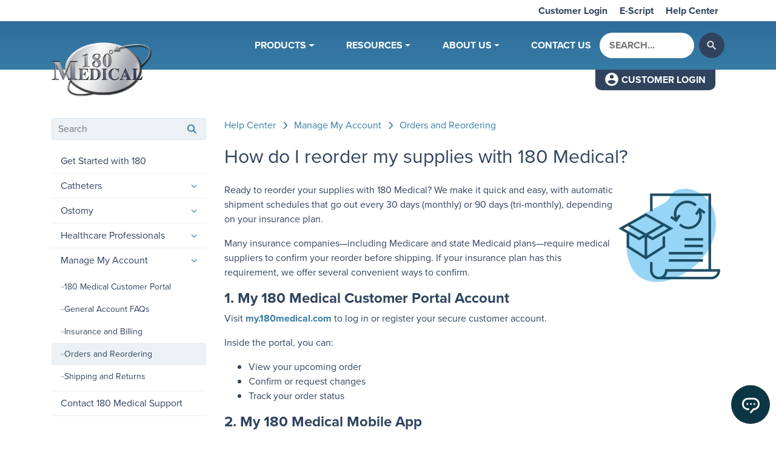

--- FILE ---
content_type: text/html; charset=UTF-8
request_url: https://www.180medical.com/help-center/article/reorder-supplies/
body_size: 56348
content:
<!doctype html>
<html lang="en-US" >
  <head>
  <!-- BE Head: Start -->
    
<!-- be_ixf, sdk, gho-->
<meta name="be:sdk" content="php_sdk_1.5.8" />
<meta name="be:timer" content="63ms" />
<meta name="be:orig_url" content="https%3A%2F%2Fwww.180medical.com%2Fhelp-center%2Farticle%2Freorder-supplies%2F" />
<meta name="be:norm_url" content="https%3A%2F%2Fwww.180medical.com%2Fhelp-center%2Farticle%2Freorder-supplies%2F" />
<meta name="be:capsule_url" content="https%3A%2F%2Fixfd1-api.bc0a.com%2Fapi%2Fixf%2F1.0.0%2Fget_capsule%2Ff00000000293623%2F1977128315" />
<meta name="be:api_dt" content="Zy_2025;Zm_12;Zd_11;Zh_01;Zmh_00;p_epoch:1765414838483" />
<meta name="be:mod_dt" content="Zy_2025;Zm_12;Zd_11;Zh_01;Zmh_00;p_epoch:1765414838483" />
<meta name="be:diag" content="2Y+IO2uNlTF+WWaD5qjHMwLp27tTCuLNOGISyeEqIVypVjuIljK+SumF4XrouJxXtnKjykFT/3q3lhXhnGqYRnL2GffHhwepRFSVM76M1XjZqVJjHb89tYOzzkAcU7lPwOWu30IIxRYtGgVDVD0RhAYfLWbgrew1wCByQudz2Bavo63+AyA+wbdutbwfts9fFaFavw3M+skzISH18Tzr0tmU8CflawEZp6kOZv+pb2EtUw3v6TFMjzeRot68yVBnegpnMi/deFAOjmUGpBnTbtEVi39jF9pRlgwu7rppwDIjXS/wFI9LqFF2en6V0KdBi6IU5XxL2HNmvZES/c7lxKisqD6cqud+26CEcuUuXQZNWf2w3KMYCzKId21OaOxIWmx+3BSUTjrLigm07zkRyMjNJgEZs8Wzyhh0YvdecoRmJd7Un0rxGnDTrxssTzIGUgRoQAPm0+d8UbXwo8mDUnZLb9oAiwX4M6wS4wuXqvfPqvyEfwQnavoY7RhfmGCnOe2OrdMR79ZO/QoZvXQs1EjAcri8qD4rul2ixV9BHHbijkPkNSfIdZR2vn9yE1hdIgz8iB85G5AGa04FWGhAWHtP1YqEQU7RDCkN7QW9hDV7lGd4o21b2hp8jw11e/CIbRJJSvgJmhDLf/jtQz9koBkRX5uPWY52SX1prasLByZLnXEsInFnSIsqd+Nyou/ESQYcs6gLHVTnnEfwpe+VC/[base64]/r0uIwBk1WflqKXYNIxqLv+bUOKIUrREofpuDOd0+ElP+kytpwL11ddh1Vc1AI58TxaF37F5WxLo/8Haq1cOy/JnI4c3N+ILgRIwfE7thaLqTMc3VO/BHB9vGDSP4MWHPZT+TSRProv9o5Z6WJD9fFBY5BeBLPuSvF62h7+i5x3jQfiEAsP7rnaMBqH3vCWRf1tejx4ba7xIQy3FdQpzex+u3PyJqkFWpZBKs0Ojf6N0o/4eDTe4IcOSa5qrdO3H557+aORz6eyI9g/T99SpI1bx2abvlxFEv/OnjizSEVNp+JVCzKLFh5yknGu1DBc9SwsF+Yfjqzf3P2fP9RWLlSL9MdjjAGTpF7Y0/[base64]/EQIXut+ejzyIF0Bbh6rdCfbxcMRt4pe89ZpjaxcBwa0mm7ii4sVOdMlQgC47enNZmVfx+fr5Ob3jHcAG7NHuR15OR8iW0bDcBAGlEzrpEBkU46sL/q1np2Wa06fxbQF1SuoDrRXONBqserkmfv8WRK7gvkGSY+2IG6z63Y6xSRrMc18V5YQe39DN3p4PLnqioG0uWVAvO93C98KMTzeQm2dOEmlaVjnrwbG8+bA5IC6V/cSsbacvwN4bQbnVxe0Z4ONfBRBaA8ugRkuVUD6EBb8sS6IGIgXgLOQ7XyhdJ2WitJm+BpTfKtLIhvzbNuL+XqfzSd6VC5vajN7Jp68TnhD5nXprdCGsRDnSYx+oJefiMG1ji8i61bM8qROKdgrE+dmBX4Rw7b7Ix/T5oyeCTyRFqhLYhNWKoespwVXuQcrFE/[base64]/N+D7fxaFbT75QXFlTvn9iI+GlIeotB0oc8bdIgaVHyA6W54kmkSb/5BI0i/1u8jtH9j54n4DDx9JAkLHl6aPOXGM59joL3upqpM3rXYOWEdgoJ4KMCR+EowpzWqhyGpHZCzKQZa0skUGfy+CenEvjpKOJHaYkWllIkdcAKmWHrOD071fEJMwGqaDOC6xkwq+9Wq2JUWLRbbAASEgFXIQZSv/lPMGAQsHFDfiCyF+Vgjgx2+d7Lcx5fpnurIGa+SwJ8dopB/xZHtNdBOK1YOZP0I8Y7tDEB1bmPAGbPEAr3xqx2sGPtzfRvrE6F+WWL4=" />
<meta name="be:messages" content="false" />
<style>
.be-ix-link-block .be-related-link-container {margin-top: 20px;text-align: center;}
.be-ix-link-block .be-related-link-container .be-label {margin: 0;color: white;line-height: 1em;font-variant-numeric: lining-nums;font-weight: 600;}
.be-ix-link-block .be-related-link-container .be-list { display: inline-block; list-style: none;margin: 0; padding: 0;}
.be-ix-link-block .be-related-link-container .be-list .be-list-item {display: inline-block;margin-right: 20px;margin-bottom: 6px;}
.be-ix-link-block .be-related-link-container .be-list .be-list-item .be-related-link {color: #fff;}
.be-ix-link-block .be-related-link-container .be-list .be-list-item .be-related-link:hover {text-decoration: underline;}
.be-ix-link-block .be-related-link-container .be-list .be-list-item:last-child { margin-right: 0;}

@media (max-width: 767px) {
  .be-ix-link-block .be-related-link-container .be-label {width: 100%;margin-bottom: 10px;}
  .be-ix-link-block .be-related-link-container .be-list { display: block;width: 100%;}
  .be-ix-link-block .be-related-link-container .be-list .be-list-item {display: block;margin-right: 0;}
}
@media (min-width: 768px) {
  .be-ix-link-block .be-related-link-container {display: flex;align-items: baseline;justify-content: center;}
  .be-ix-link-block .be-related-link-container .be-label {display: inline-block;margin-right: 20px;flex-grow: 0;flex-shrink: 0;}
}
</style>

 
<script data-cfasync="false" data-testmode="true" id="marvel" data-customerid="f00000000293623" src="https://marvel-b2-cdn.bc0a.com/marvel.js"></script>
  <!-- BE Head: End -->
  <meta charset="utf-8">
  <meta http-equiv="x-ua-compatible" content="ie=edge">
  <meta name="viewport" content="width=device-width, initial-scale=1, shrink-to-fit=no">

    <link rel="preload" as="image" href="https://www.180medical.com/wp-content/uploads/2018/08/logo-1.png.webp" />
  <link rel="preload" href="https://www.180medical.com/wp-includes/js/jquery/jquery.min.js?ver=3.6.0" as="script">
  <link rel="preload" href="https://www.180medical.com/wp-includes/js/jquery/jquery-migrate.min.js?ver=3.3.2" as="script">
  <link rel="preload" href="https://www.180medical.com/wp-content/plugins/search-filter-pro/public/assets/js/search-filter-build.min.js?ver=2.5.4" as="script">
  <link rel="preload" href="https://www.180medical.com/wp-content/plugins/search-filter-pro/public/assets/js/chosen.jquery.min.js?ver=2.5.4" as="script">
  <link rel="preload" href="//js.hsforms.net/forms/v2.js" as="script">

  <link crossorigin="anonymous" rel="stylesheet" id="sage/material-icons-css" type="text/css" media="all" data-href="https://fonts.googleapis.com/icon?family=Material+Icons&amp;display=swap&amp;ver=MOh3TLfHKUqt7PD">

  <link rel='preconnect' href='https://connect.facebook.net' /><link rel='preconnect' href='http://2.gravatar.com' /><link rel='preconnect' href='https://forms.hsforms.com' /><link rel='preconnect' href='https://www.google-analytics.com' /><link rel='preconnect' href='https://www.google.com' /><link rel='preconnect' href='https://www.googleadservices.com' />
  <!-- Global site tag (gtag.js) - Google Analytics -->
  <script async src="https://www.googletagmanager.com/gtag/js?id=UA-462099-1" ></script>
  <!-- TrustBox script -->
  <script type="text/javascript" src="//widget.trustpilot.com/bootstrap/v5/tp.widget.bootstrap.min.js" async></script>
  <!-- End Trustbox script -->

  <meta name='robots' content='index, follow, max-image-preview:large, max-snippet:-1, max-video-preview:-1' />
	<style>img:is([sizes="auto" i], [sizes^="auto," i]) { contain-intrinsic-size: 3000px 1500px }</style>
	<style id="theme-critical-styles">continue﻿/*!
 * Bootstrap v4.3.1 (https://getbootstrap.com/)
 * Copyright 2011-2019 The Bootstrap Authors
 * Copyright 2011-2019 Twitter, Inc.
 * Licensed under MIT (https://github.com/twbs/bootstrap/blob/master/LICENSE)
 */:root{--blue: #007bff;--indigo: #6610f2;--purple: #6f42c1;--pink: #e83e8c;--red: #dc3545;--orange: #fd7e14;--yellow: #ffc107;--green: #28a745;--teal: #20c997;--cyan: #17a2b8;--white: #fff;--gray: #6c757d;--gray-dark: #343a40;--primary: #525ddc;--secondary: #6c757d;--success: #28a745;--info: #17a2b8;--warning: #ffc107;--danger: #dc3545;--light: #f8f9fa;--dark: #343a40;--breakpoint-xs: 0;--breakpoint-sm: 576px;--breakpoint-md: 768px;--breakpoint-lg: 992px;--breakpoint-xl: 1200px;--breakpoint-xxl: 1400px;--font-family-sans-serif: -apple-system, BlinkMacSystemFont, "Segoe UI", Roboto, "Helvetica Neue", Arial, "Noto Sans", sans-serif, "Apple Color Emoji", "Segoe UI Emoji", "Segoe UI Symbol", "Noto Color Emoji";--font-family-monospace: SFMono-Regular, Menlo, Monaco, Consolas, "Liberation Mono", "Courier New", monospace}*,*::before,*::after{box-sizing:border-box}html{font-family:sans-serif;line-height:1.15;-webkit-text-size-adjust:100%;-webkit-tap-highlight-color:rgba(0,0,0,0)}article,aside,figcaption,figure,footer,header,hgroup,main,nav,section{display:block}body{margin:0;font-family:-apple-system,BlinkMacSystemFont,"Segoe UI",Roboto,"Helvetica Neue",Arial,"Noto Sans",sans-serif,"Apple Color Emoji","Segoe UI Emoji","Segoe UI Symbol","Noto Color Emoji";font-size:1rem;font-weight:400;line-height:1.5;color:#484848;text-align:left;background-color:#fff}[tabindex="-1"]:focus{outline:0 !important}hr{box-sizing:content-box;height:0;overflow:visible}h1,h2,h3,h4,h5,h6{margin-top:0;margin-bottom:.5rem}p{margin-top:0;margin-bottom:1rem}abbr[title],abbr[data-original-title]{text-decoration:underline;text-decoration:underline dotted;cursor:help;border-bottom:0;text-decoration-skip-ink:none}address{margin-bottom:1rem;font-style:normal;line-height:inherit}ol,ul,dl{margin-top:0;margin-bottom:1rem}ol ol,ul ul,ol ul,ul ol{margin-bottom:0}dt{font-weight:700}dd{margin-bottom:.5rem;margin-left:0}blockquote{margin:0 0 1rem}b,strong{font-weight:bolder}small{font-size:80%}sub,sup{position:relative;font-size:75%;line-height:0;vertical-align:baseline}sub{bottom:-0.25em}sup{top:-0.5em}a{color:#367ca4;text-decoration:none;background-color:rgba(0,0,0,0)}a:hover{color:#295f7e;text-decoration:underline}a:not([href]):not([tabindex]){color:inherit;text-decoration:none}a:not([href]):not([tabindex]):hover,a:not([href]):not([tabindex]):focus{color:inherit;text-decoration:none}a:not([href]):not([tabindex]):focus{outline:0}pre,code,kbd,samp{font-family:SFMono-Regular,Menlo,Monaco,Consolas,"Liberation Mono","Courier New",monospace;font-size:1em}pre{margin-top:0;margin-bottom:1rem;overflow:auto}figure{margin:0 0 1rem}img{vertical-align:middle;border-style:none}svg{overflow:hidden;vertical-align:middle}table{border-collapse:collapse}caption{padding-top:.75rem;padding-bottom:.75rem;color:#6c757d;text-align:left;caption-side:bottom}th{text-align:inherit}label{display:inline-block;margin-bottom:.5rem}button{border-radius:0}button:focus{outline:1px dotted;outline:5px auto -webkit-focus-ring-color}input,button,select,optgroup,textarea{margin:0;font-family:inherit;font-size:inherit;line-height:inherit}button,input{overflow:visible}button,select{text-transform:none}select{word-wrap:normal}button,[type=button],[type=reset],[type=submit]{-webkit-appearance:button}button:not(:disabled),[type=button]:not(:disabled),[type=reset]:not(:disabled),[type=submit]:not(:disabled){cursor:pointer}button::-moz-focus-inner,[type=button]::-moz-focus-inner,[type=reset]::-moz-focus-inner,[type=submit]::-moz-focus-inner{padding:0;border-style:none}input[type=radio],input[type=checkbox]{box-sizing:border-box;padding:0}input[type=date],input[type=time],input[type=datetime-local],input[type=month]{-webkit-appearance:listbox}textarea{overflow:auto;resize:vertical}fieldset{min-width:0;padding:0;margin:0;border:0}legend{display:block;width:100%;max-width:100%;padding:0;margin-bottom:.5rem;font-size:1.5rem;line-height:inherit;color:inherit;white-space:normal}progress{vertical-align:baseline}[type=number]::-webkit-inner-spin-button,[type=number]::-webkit-outer-spin-button{height:auto}[type=search]{outline-offset:-2px;-webkit-appearance:none}[type=search]::-webkit-search-decoration{-webkit-appearance:none}::-webkit-file-upload-button{font:inherit;-webkit-appearance:button}output{display:inline-block}summary{display:list-item;cursor:pointer}template{display:none}[hidden]{display:none !important}h1,h2,h3,h4,h5,h6,.h1,.h2,.h3,.h4,.h5,.h6{margin-bottom:.5rem;font-weight:500;line-height:1.2}h1,.h1{font-size:2.5rem}h2,.h2{font-size:2rem}h3,.h3{font-size:1.75rem}h4,.h4{font-size:1.5rem}h5,.h5{font-size:1.25rem}h6,.h6{font-size:1rem}.lead{font-size:1.25rem;font-weight:300}.display-1{font-size:6rem;font-weight:300;line-height:1.2}.display-2{font-size:5.5rem;font-weight:300;line-height:1.2}.display-3{font-size:4.5rem;font-weight:300;line-height:1.2}.display-4{font-size:3.5rem;font-weight:300;line-height:1.2}hr{margin-top:1rem;margin-bottom:1rem;border:0;border-top:1px solid rgba(0,0,0,.1)}small,.small{font-size:80%;font-weight:400}mark,.mark{padding:.2em;background-color:#fcf8e3}.list-unstyled,.comment-list{padding-left:0;list-style:none}.list-inline{padding-left:0;list-style:none}.list-inline-item{display:inline-block}.list-inline-item:not(:last-child){margin-right:.5rem}.initialism{font-size:90%;text-transform:uppercase}.blockquote{margin-bottom:1rem;font-size:1.25rem}.blockquote-footer{display:block;font-size:80%;color:#6c757d}.blockquote-footer::before{content:"— "}.img-fluid,.wp-caption img{max-width:100%;height:auto}.img-thumbnail{padding:.25rem;background-color:#fff;border:1px solid #dee2e6;border-radius:.25rem;max-width:100%;height:auto}.figure,.wp-caption{display:inline-block}.figure-img,.wp-caption img{margin-bottom:.5rem;line-height:1}.figure-caption,.wp-caption-text{font-size:90%;color:#6c757d}code{font-size:87.5%;color:#e83e8c;word-break:break-word}a>code{color:inherit}kbd{padding:.2rem .4rem;font-size:87.5%;color:#fff;background-color:#212529;border-radius:.2rem}kbd kbd{padding:0;font-size:100%;font-weight:700}pre{display:block;font-size:87.5%;color:#212529}pre code{font-size:inherit;color:inherit;word-break:normal}.pre-scrollable{max-height:340px;overflow-y:scroll}.container{width:100%;padding-right:15px;padding-left:15px;margin-right:auto;margin-left:auto}@media(min-width: 576px){.container{max-width:540px}}@media(min-width: 768px){.container{max-width:720px}}@media(min-width: 992px){.container{max-width:960px}}@media(min-width: 1200px){.container{max-width:1140px}}.container-fluid{width:100%;padding-right:15px;padding-left:15px;margin-right:auto;margin-left:auto}.row{display:flex;flex-wrap:wrap;margin-right:-15px;margin-left:-15px}.no-gutters{margin-right:0;margin-left:0}.no-gutters>.col,.no-gutters>[class*=col-]{padding-right:0;padding-left:0}.col-xxl,.col-xxl-auto,.col-xxl-12,.col-xxl-11,.col-xxl-10,.col-xxl-9,.col-xxl-8,.col-xxl-7,.col-xxl-6,.col-xxl-5,.col-xxl-4,.col-xxl-3,.col-xxl-2,.col-xxl-1,.col-xl,.col-xl-auto,.col-xl-12,.col-xl-11,.col-xl-10,.col-xl-9,.col-xl-8,.col-xl-7,.col-xl-6,.col-xl-5,.col-xl-4,.col-xl-3,.col-xl-2,.col-xl-1,.col-lg,.col-lg-auto,.col-lg-12,.col-lg-11,.col-lg-10,.col-lg-9,.col-lg-8,.col-lg-7,.col-lg-6,.col-lg-5,.col-lg-4,.col-lg-3,.col-lg-2,.col-lg-1,.col-md,.col-md-auto,.col-md-12,.col-md-11,.col-md-10,.col-md-9,.col-md-8,.col-md-7,.col-md-6,.col-md-5,.col-md-4,.col-md-3,.col-md-2,.col-md-1,.col-sm,.col-sm-auto,.col-sm-12,.col-sm-11,.col-sm-10,.col-sm-9,.col-sm-8,.col-sm-7,.col-sm-6,.col-sm-5,.col-sm-4,.col-sm-3,.col-sm-2,.col-sm-1,.col,.col-auto,.col-12,.col-11,.col-10,.col-9,.col-8,.col-7,.col-6,.col-5,.col-4,.col-3,.col-2,.col-1{position:relative;width:100%;padding-right:15px;padding-left:15px}.col{flex-basis:0;flex-grow:1;max-width:100%}.col-auto{flex:0 0 auto;width:auto;max-width:100%}.col-1{flex:0 0 8.3333333333%;max-width:8.3333333333%}.col-2{flex:0 0 16.6666666667%;max-width:16.6666666667%}.col-3{flex:0 0 25%;max-width:25%}.col-4{flex:0 0 33.3333333333%;max-width:33.3333333333%}.col-5{flex:0 0 41.6666666667%;max-width:41.6666666667%}.col-6{flex:0 0 50%;max-width:50%}.col-7{flex:0 0 58.3333333333%;max-width:58.3333333333%}.col-8{flex:0 0 66.6666666667%;max-width:66.6666666667%}.col-9{flex:0 0 75%;max-width:75%}.col-10{flex:0 0 83.3333333333%;max-width:83.3333333333%}.col-11{flex:0 0 91.6666666667%;max-width:91.6666666667%}.col-12{flex:0 0 100%;max-width:100%}.order-first{order:-1}.order-last{order:13}.order-0{order:0}.order-1{order:1}.order-2{order:2}.order-3{order:3}.order-4{order:4}.order-5{order:5}.order-6{order:6}.order-7{order:7}.order-8{order:8}.order-9{order:9}.order-10{order:10}.order-11{order:11}.order-12{order:12}.offset-1{margin-left:8.3333333333%}.offset-2{margin-left:16.6666666667%}.offset-3{margin-left:25%}.offset-4{margin-left:33.3333333333%}.offset-5{margin-left:41.6666666667%}.offset-6{margin-left:50%}.offset-7{margin-left:58.3333333333%}.offset-8{margin-left:66.6666666667%}.offset-9{margin-left:75%}.offset-10{margin-left:83.3333333333%}.offset-11{margin-left:91.6666666667%}@media(min-width: 576px){.col-sm{flex-basis:0;flex-grow:1;max-width:100%}.col-sm-auto{flex:0 0 auto;width:auto;max-width:100%}.col-sm-1{flex:0 0 8.3333333333%;max-width:8.3333333333%}.col-sm-2{flex:0 0 16.6666666667%;max-width:16.6666666667%}.col-sm-3{flex:0 0 25%;max-width:25%}.col-sm-4{flex:0 0 33.3333333333%;max-width:33.3333333333%}.col-sm-5{flex:0 0 41.6666666667%;max-width:41.6666666667%}.col-sm-6{flex:0 0 50%;max-width:50%}.col-sm-7{flex:0 0 58.3333333333%;max-width:58.3333333333%}.col-sm-8{flex:0 0 66.6666666667%;max-width:66.6666666667%}.col-sm-9{flex:0 0 75%;max-width:75%}.col-sm-10{flex:0 0 83.3333333333%;max-width:83.3333333333%}.col-sm-11{flex:0 0 91.6666666667%;max-width:91.6666666667%}.col-sm-12{flex:0 0 100%;max-width:100%}.order-sm-first{order:-1}.order-sm-last{order:13}.order-sm-0{order:0}.order-sm-1{order:1}.order-sm-2{order:2}.order-sm-3{order:3}.order-sm-4{order:4}.order-sm-5{order:5}.order-sm-6{order:6}.order-sm-7{order:7}.order-sm-8{order:8}.order-sm-9{order:9}.order-sm-10{order:10}.order-sm-11{order:11}.order-sm-12{order:12}.offset-sm-0{margin-left:0}.offset-sm-1{margin-left:8.3333333333%}.offset-sm-2{margin-left:16.6666666667%}.offset-sm-3{margin-left:25%}.offset-sm-4{margin-left:33.3333333333%}.offset-sm-5{margin-left:41.6666666667%}.offset-sm-6{margin-left:50%}.offset-sm-7{margin-left:58.3333333333%}.offset-sm-8{margin-left:66.6666666667%}.offset-sm-9{margin-left:75%}.offset-sm-10{margin-left:83.3333333333%}.offset-sm-11{margin-left:91.6666666667%}}@media(min-width: 768px){.col-md{flex-basis:0;flex-grow:1;max-width:100%}.col-md-auto{flex:0 0 auto;width:auto;max-width:100%}.col-md-1{flex:0 0 8.3333333333%;max-width:8.3333333333%}.col-md-2{flex:0 0 16.6666666667%;max-width:16.6666666667%}.col-md-3{flex:0 0 25%;max-width:25%}.col-md-4{flex:0 0 33.3333333333%;max-width:33.3333333333%}.col-md-5{flex:0 0 41.6666666667%;max-width:41.6666666667%}.col-md-6{flex:0 0 50%;max-width:50%}.col-md-7{flex:0 0 58.3333333333%;max-width:58.3333333333%}.col-md-8{flex:0 0 66.6666666667%;max-width:66.6666666667%}.col-md-9{flex:0 0 75%;max-width:75%}.col-md-10{flex:0 0 83.3333333333%;max-width:83.3333333333%}.col-md-11{flex:0 0 91.6666666667%;max-width:91.6666666667%}.col-md-12{flex:0 0 100%;max-width:100%}.order-md-first{order:-1}.order-md-last{order:13}.order-md-0{order:0}.order-md-1{order:1}.order-md-2{order:2}.order-md-3{order:3}.order-md-4{order:4}.order-md-5{order:5}.order-md-6{order:6}.order-md-7{order:7}.order-md-8{order:8}.order-md-9{order:9}.order-md-10{order:10}.order-md-11{order:11}.order-md-12{order:12}.offset-md-0{margin-left:0}.offset-md-1{margin-left:8.3333333333%}.offset-md-2{margin-left:16.6666666667%}.offset-md-3{margin-left:25%}.offset-md-4{margin-left:33.3333333333%}.offset-md-5{margin-left:41.6666666667%}.offset-md-6{margin-left:50%}.offset-md-7{margin-left:58.3333333333%}.offset-md-8{margin-left:66.6666666667%}.offset-md-9{margin-left:75%}.offset-md-10{margin-left:83.3333333333%}.offset-md-11{margin-left:91.6666666667%}}@media(min-width: 992px){.col-lg{flex-basis:0;flex-grow:1;max-width:100%}.col-lg-auto{flex:0 0 auto;width:auto;max-width:100%}.col-lg-1{flex:0 0 8.3333333333%;max-width:8.3333333333%}.col-lg-2{flex:0 0 16.6666666667%;max-width:16.6666666667%}.col-lg-3{flex:0 0 25%;max-width:25%}.col-lg-4{flex:0 0 33.3333333333%;max-width:33.3333333333%}.col-lg-5{flex:0 0 41.6666666667%;max-width:41.6666666667%}.col-lg-6{flex:0 0 50%;max-width:50%}.col-lg-7{flex:0 0 58.3333333333%;max-width:58.3333333333%}.col-lg-8{flex:0 0 66.6666666667%;max-width:66.6666666667%}.col-lg-9{flex:0 0 75%;max-width:75%}.col-lg-10{flex:0 0 83.3333333333%;max-width:83.3333333333%}.col-lg-11{flex:0 0 91.6666666667%;max-width:91.6666666667%}.col-lg-12{flex:0 0 100%;max-width:100%}.order-lg-first{order:-1}.order-lg-last{order:13}.order-lg-0{order:0}.order-lg-1{order:1}.order-lg-2{order:2}.order-lg-3{order:3}.order-lg-4{order:4}.order-lg-5{order:5}.order-lg-6{order:6}.order-lg-7{order:7}.order-lg-8{order:8}.order-lg-9{order:9}.order-lg-10{order:10}.order-lg-11{order:11}.order-lg-12{order:12}.offset-lg-0{margin-left:0}.offset-lg-1{margin-left:8.3333333333%}.offset-lg-2{margin-left:16.6666666667%}.offset-lg-3{margin-left:25%}.offset-lg-4{margin-left:33.3333333333%}.offset-lg-5{margin-left:41.6666666667%}.offset-lg-6{margin-left:50%}.offset-lg-7{margin-left:58.3333333333%}.offset-lg-8{margin-left:66.6666666667%}.offset-lg-9{margin-left:75%}.offset-lg-10{margin-left:83.3333333333%}.offset-lg-11{margin-left:91.6666666667%}}@media(min-width: 1200px){.col-xl{flex-basis:0;flex-grow:1;max-width:100%}.col-xl-auto{flex:0 0 auto;width:auto;max-width:100%}.col-xl-1{flex:0 0 8.3333333333%;max-width:8.3333333333%}.col-xl-2{flex:0 0 16.6666666667%;max-width:16.6666666667%}.col-xl-3{flex:0 0 25%;max-width:25%}.col-xl-4{flex:0 0 33.3333333333%;max-width:33.3333333333%}.col-xl-5{flex:0 0 41.6666666667%;max-width:41.6666666667%}.col-xl-6{flex:0 0 50%;max-width:50%}.col-xl-7{flex:0 0 58.3333333333%;max-width:58.3333333333%}.col-xl-8{flex:0 0 66.6666666667%;max-width:66.6666666667%}.col-xl-9{flex:0 0 75%;max-width:75%}.col-xl-10{flex:0 0 83.3333333333%;max-width:83.3333333333%}.col-xl-11{flex:0 0 91.6666666667%;max-width:91.6666666667%}.col-xl-12{flex:0 0 100%;max-width:100%}.order-xl-first{order:-1}.order-xl-last{order:13}.order-xl-0{order:0}.order-xl-1{order:1}.order-xl-2{order:2}.order-xl-3{order:3}.order-xl-4{order:4}.order-xl-5{order:5}.order-xl-6{order:6}.order-xl-7{order:7}.order-xl-8{order:8}.order-xl-9{order:9}.order-xl-10{order:10}.order-xl-11{order:11}.order-xl-12{order:12}.offset-xl-0{margin-left:0}.offset-xl-1{margin-left:8.3333333333%}.offset-xl-2{margin-left:16.6666666667%}.offset-xl-3{margin-left:25%}.offset-xl-4{margin-left:33.3333333333%}.offset-xl-5{margin-left:41.6666666667%}.offset-xl-6{margin-left:50%}.offset-xl-7{margin-left:58.3333333333%}.offset-xl-8{margin-left:66.6666666667%}.offset-xl-9{margin-left:75%}.offset-xl-10{margin-left:83.3333333333%}.offset-xl-11{margin-left:91.6666666667%}}@media(min-width: 1400px){.col-xxl{flex-basis:0;flex-grow:1;max-width:100%}.col-xxl-auto{flex:0 0 auto;width:auto;max-width:100%}.col-xxl-1{flex:0 0 8.3333333333%;max-width:8.3333333333%}.col-xxl-2{flex:0 0 16.6666666667%;max-width:16.6666666667%}.col-xxl-3{flex:0 0 25%;max-width:25%}.col-xxl-4{flex:0 0 33.3333333333%;max-width:33.3333333333%}.col-xxl-5{flex:0 0 41.6666666667%;max-width:41.6666666667%}.col-xxl-6{flex:0 0 50%;max-width:50%}.col-xxl-7{flex:0 0 58.3333333333%;max-width:58.3333333333%}.col-xxl-8{flex:0 0 66.6666666667%;max-width:66.6666666667%}.col-xxl-9{flex:0 0 75%;max-width:75%}.col-xxl-10{flex:0 0 83.3333333333%;max-width:83.3333333333%}.col-xxl-11{flex:0 0 91.6666666667%;max-width:91.6666666667%}.col-xxl-12{flex:0 0 100%;max-width:100%}.order-xxl-first{order:-1}.order-xxl-last{order:13}.order-xxl-0{order:0}.order-xxl-1{order:1}.order-xxl-2{order:2}.order-xxl-3{order:3}.order-xxl-4{order:4}.order-xxl-5{order:5}.order-xxl-6{order:6}.order-xxl-7{order:7}.order-xxl-8{order:8}.order-xxl-9{order:9}.order-xxl-10{order:10}.order-xxl-11{order:11}.order-xxl-12{order:12}.offset-xxl-0{margin-left:0}.offset-xxl-1{margin-left:8.3333333333%}.offset-xxl-2{margin-left:16.6666666667%}.offset-xxl-3{margin-left:25%}.offset-xxl-4{margin-left:33.3333333333%}.offset-xxl-5{margin-left:41.6666666667%}.offset-xxl-6{margin-left:50%}.offset-xxl-7{margin-left:58.3333333333%}.offset-xxl-8{margin-left:66.6666666667%}.offset-xxl-9{margin-left:75%}.offset-xxl-10{margin-left:83.3333333333%}.offset-xxl-11{margin-left:91.6666666667%}}.table{width:100%;margin-bottom:1rem;color:#484848}.table th,.table td{padding:.75rem;vertical-align:top;border-top:1px solid #dee2e6}.table thead th{vertical-align:bottom;border-bottom:2px solid #dee2e6}.table tbody+tbody{border-top:2px solid #dee2e6}.table-sm th,.table-sm td{padding:.3rem}.table-bordered{border:1px solid #dee2e6}.table-bordered th,.table-bordered td{border:1px solid #dee2e6}.table-bordered thead th,.table-bordered thead td{border-bottom-width:2px}.table-borderless th,.table-borderless td,.table-borderless thead th,.table-borderless tbody+tbody{border:0}.table-striped tbody tr:nth-of-type(odd){background-color:rgba(0,0,0,.05)}.table-hover tbody tr:hover{color:#484848;background-color:rgba(0,0,0,.075)}.table-primary,.table-primary>th,.table-primary>td{background-color:#cfd2f5}.table-primary th,.table-primary td,.table-primary thead th,.table-primary tbody+tbody{border-color:#a5abed}.table-hover .table-primary:hover{background-color:#babef1}.table-hover .table-primary:hover>td,.table-hover .table-primary:hover>th{background-color:#babef1}.table-secondary,.table-secondary>th,.table-secondary>td{background-color:#d6d8db}.table-secondary th,.table-secondary td,.table-secondary thead th,.table-secondary tbody+tbody{border-color:#b3b7bb}.table-hover .table-secondary:hover{background-color:#c8cbcf}.table-hover .table-secondary:hover>td,.table-hover .table-secondary:hover>th{background-color:#c8cbcf}.table-success,.table-success>th,.table-success>td{background-color:#c3e6cb}.table-success th,.table-success td,.table-success thead th,.table-success tbody+tbody{border-color:#8fd19e}.table-hover .table-success:hover{background-color:#b1dfbb}.table-hover .table-success:hover>td,.table-hover .table-success:hover>th{background-color:#b1dfbb}.table-info,.table-info>th,.table-info>td{background-color:#bee5eb}.table-info th,.table-info td,.table-info thead th,.table-info tbody+tbody{border-color:#86cfda}.table-hover .table-info:hover{background-color:#abdde5}.table-hover .table-info:hover>td,.table-hover .table-info:hover>th{background-color:#abdde5}.table-warning,.table-warning>th,.table-warning>td{background-color:#ffeeba}.table-warning th,.table-warning td,.table-warning thead th,.table-warning tbody+tbody{border-color:#ffdf7e}.table-hover .table-warning:hover{background-color:#ffe8a1}.table-hover .table-warning:hover>td,.table-hover .table-warning:hover>th{background-color:#ffe8a1}.table-danger,.table-danger>th,.table-danger>td{background-color:#f5c6cb}.table-danger th,.table-danger td,.table-danger thead th,.table-danger tbody+tbody{border-color:#ed969e}.table-hover .table-danger:hover{background-color:#f1b0b7}.table-hover .table-danger:hover>td,.table-hover .table-danger:hover>th{background-color:#f1b0b7}.table-light,.table-light>th,.table-light>td{background-color:#fdfdfe}.table-light th,.table-light td,.table-light thead th,.table-light tbody+tbody{border-color:#fbfcfc}.table-hover .table-light:hover{background-color:#ececf6}.table-hover .table-light:hover>td,.table-hover .table-light:hover>th{background-color:#ececf6}.table-dark,.table-dark>th,.table-dark>td{background-color:#c6c8ca}.table-dark th,.table-dark td,.table-dark thead th,.table-dark tbody+tbody{border-color:#95999c}.table-hover .table-dark:hover{background-color:#b9bbbe}.table-hover .table-dark:hover>td,.table-hover .table-dark:hover>th{background-color:#b9bbbe}.table-active,.table-active>th,.table-active>td{background-color:rgba(0,0,0,.075)}.table-hover .table-active:hover{background-color:rgba(0,0,0,.075)}.table-hover .table-active:hover>td,.table-hover .table-active:hover>th{background-color:rgba(0,0,0,.075)}.table .thead-dark th{color:#fff;background-color:#343a40;border-color:#454d55}.table .thead-light th{color:#495057;background-color:#e9ecef;border-color:#dee2e6}.table-dark{color:#fff;background-color:#343a40}.table-dark th,.table-dark td,.table-dark thead th{border-color:#454d55}.table-dark.table-bordered{border:0}.table-dark.table-striped tbody tr:nth-of-type(odd){background-color:rgba(255,255,255,.05)}.table-dark.table-hover tbody tr:hover{color:#fff;background-color:rgba(255,255,255,.075)}@media(max-width: 575.98px){.table-responsive-sm{display:block;width:100%;overflow-x:auto;-webkit-overflow-scrolling:touch}.table-responsive-sm>.table-bordered{border:0}}@media(max-width: 767.98px){.table-responsive-md{display:block;width:100%;overflow-x:auto;-webkit-overflow-scrolling:touch}.table-responsive-md>.table-bordered{border:0}}@media(max-width: 991.98px){.table-responsive-lg{display:block;width:100%;overflow-x:auto;-webkit-overflow-scrolling:touch}.table-responsive-lg>.table-bordered{border:0}}@media(max-width: 1199.98px){.table-responsive-xl{display:block;width:100%;overflow-x:auto;-webkit-overflow-scrolling:touch}.table-responsive-xl>.table-bordered{border:0}}@media(max-width: 1399.98px){.table-responsive-xxl{display:block;width:100%;overflow-x:auto;-webkit-overflow-scrolling:touch}.table-responsive-xxl>.table-bordered{border:0}}.table-responsive{display:block;width:100%;overflow-x:auto;-webkit-overflow-scrolling:touch}.table-responsive>.table-bordered{border:0}.form-control,.comment-form input[type=text],.comment-form input[type=email],.comment-form input[type=url],.comment-form textarea{display:block;width:100%;height:calc(1.5em + 0.75rem + 2px);padding:.375rem .75rem;font-size:1rem;font-weight:400;line-height:1.5;color:#495057;background-color:#fff;background-clip:padding-box;border:1px solid #ced4da;border-radius:.25rem;transition:border-color .15s ease-in-out,box-shadow .15s ease-in-out}@media(prefers-reduced-motion: reduce){.form-control,.comment-form input[type=text],.comment-form input[type=email],.comment-form input[type=url],.comment-form textarea{transition:none}}.form-control::-ms-expand,.comment-form input[type=text]::-ms-expand,.comment-form input[type=email]::-ms-expand,.comment-form input[type=url]::-ms-expand,.comment-form textarea::-ms-expand{background-color:rgba(0,0,0,0);border:0}.form-control:focus,.comment-form input[type=text]:focus,.comment-form input[type=email]:focus,.comment-form input[type=url]:focus,.comment-form textarea:focus{color:#495057;background-color:#fff;border-color:#bcc0f1;outline:0;box-shadow:0 0 0 .2rem rgba(82,93,220,.25)}.form-control::placeholder,.comment-form input[type=text]::placeholder,.comment-form input[type=email]::placeholder,.comment-form input[type=url]::placeholder,.comment-form textarea::placeholder{color:#6c757d;opacity:1}.form-control:disabled,.comment-form input[type=text]:disabled,.comment-form input[type=email]:disabled,.comment-form input[type=url]:disabled,.comment-form textarea:disabled,.form-control[readonly],.comment-form input[readonly][type=text],.comment-form input[readonly][type=email],.comment-form input[readonly][type=url],.comment-form textarea[readonly]{background-color:#e9ecef;opacity:1}select.form-control:focus::-ms-value{color:#495057;background-color:#fff}.form-control-file,.form-control-range{display:block;width:100%}.col-form-label{padding-top:calc(0.375rem + 1px);padding-bottom:calc(0.375rem + 1px);margin-bottom:0;font-size:inherit;line-height:1.5}.col-form-label-lg{padding-top:calc(0.5rem + 1px);padding-bottom:calc(0.5rem + 1px);font-size:1.25rem;line-height:1.5}.col-form-label-sm{padding-top:calc(0.25rem + 1px);padding-bottom:calc(0.25rem + 1px);font-size:0.875rem;line-height:1.5}.form-control-plaintext{display:block;width:100%;padding-top:.375rem;padding-bottom:.375rem;margin-bottom:0;line-height:1.5;color:#484848;background-color:rgba(0,0,0,0);border:solid rgba(0,0,0,0);border-width:1px 0}.form-control-plaintext.form-control-sm,.form-control-plaintext.form-control-lg{padding-right:0;padding-left:0}.form-control-sm{height:calc(1.5em + 0.5rem + 2px);padding:.25rem .5rem;font-size:0.875rem;line-height:1.5;border-radius:.2rem}.form-control-lg{height:calc(1.5em + 1rem + 2px);padding:.5rem 1rem;font-size:1.25rem;line-height:1.5;border-radius:.3rem}select.form-control[size],select.form-control[multiple]{height:auto}textarea.form-control,.comment-form textarea{height:auto}.form-group,.comment-form p{margin-bottom:1rem}.form-text{display:block;margin-top:.25rem}.form-row{display:flex;flex-wrap:wrap;margin-right:-5px;margin-left:-5px}.form-row>.col,.form-row>[class*=col-]{padding-right:5px;padding-left:5px}.form-check{position:relative;display:block;padding-left:1.25rem}.form-check-input{position:absolute;margin-top:.3rem;margin-left:-1.25rem}.form-check-input:disabled~.form-check-label{color:#6c757d}.form-check-label{margin-bottom:0}.form-check-inline{display:inline-flex;align-items:center;padding-left:0;margin-right:.75rem}.form-check-inline .form-check-input{position:static;margin-top:0;margin-right:.3125rem;margin-left:0}.valid-feedback{display:none;width:100%;margin-top:.25rem;font-size:80%;color:#28a745}.valid-tooltip{position:absolute;top:100%;z-index:5;display:none;max-width:100%;padding:.25rem .5rem;margin-top:.1rem;font-size:0.875rem;line-height:1.5;color:#fff;background-color:rgba(40,167,69,.9);border-radius:.25rem}.was-validated .form-control:valid,.was-validated .comment-form input[type=text]:valid,.comment-form .was-validated input[type=text]:valid,.was-validated .comment-form input[type=email]:valid,.comment-form .was-validated input[type=email]:valid,.was-validated .comment-form input[type=url]:valid,.comment-form .was-validated input[type=url]:valid,.was-validated .comment-form textarea:valid,.comment-form .was-validated textarea:valid,.form-control.is-valid,.comment-form input.is-valid[type=text],.comment-form input.is-valid[type=email],.comment-form input.is-valid[type=url],.comment-form textarea.is-valid{border-color:#28a745;padding-right:calc(1.5em + 0.75rem);background-image:url("data:image/svg+xml,%3csvg xmlns='http://www.w3.org/2000/svg' viewBox='0 0 8 8'%3e%3cpath fill='%2328a745' d='M2.3 6.73L.6 4.53c-.4-1.04.46-1.4 1.1-.8l1.1 1.4 3.4-3.8c.6-.63 1.6-.27 1.2.7l-4 4.6c-.43.5-.8.4-1.1.1z'/%3e%3c/svg%3e");background-repeat:no-repeat;background-position:center right calc(0.375em + 0.1875rem);background-size:calc(0.75em + 0.375rem) calc(0.75em + 0.375rem)}.was-validated .form-control:valid:focus,.was-validated .comment-form input[type=text]:valid:focus,.comment-form .was-validated input[type=text]:valid:focus,.was-validated .comment-form input[type=email]:valid:focus,.comment-form .was-validated input[type=email]:valid:focus,.was-validated .comment-form input[type=url]:valid:focus,.comment-form .was-validated input[type=url]:valid:focus,.was-validated .comment-form textarea:valid:focus,.comment-form .was-validated textarea:valid:focus,.form-control.is-valid:focus,.comment-form input.is-valid[type=text]:focus,.comment-form input.is-valid[type=email]:focus,.comment-form input.is-valid[type=url]:focus,.comment-form textarea.is-valid:focus{border-color:#28a745;box-shadow:0 0 0 .2rem rgba(40,167,69,.25)}.was-validated .form-control:valid~.valid-feedback,.was-validated .comment-form input[type=text]:valid~.valid-feedback,.comment-form .was-validated input[type=text]:valid~.valid-feedback,.was-validated .comment-form input[type=email]:valid~.valid-feedback,.comment-form .was-validated input[type=email]:valid~.valid-feedback,.was-validated .comment-form input[type=url]:valid~.valid-feedback,.comment-form .was-validated input[type=url]:valid~.valid-feedback,.was-validated .comment-form textarea:valid~.valid-feedback,.comment-form .was-validated textarea:valid~.valid-feedback,.was-validated .form-control:valid~.valid-tooltip,.was-validated .comment-form input[type=text]:valid~.valid-tooltip,.comment-form .was-validated input[type=text]:valid~.valid-tooltip,.was-validated .comment-form input[type=email]:valid~.valid-tooltip,.comment-form .was-validated input[type=email]:valid~.valid-tooltip,.was-validated .comment-form input[type=url]:valid~.valid-tooltip,.comment-form .was-validated input[type=url]:valid~.valid-tooltip,.was-validated .comment-form textarea:valid~.valid-tooltip,.comment-form .was-validated textarea:valid~.valid-tooltip,.form-control.is-valid~.valid-feedback,.comment-form input.is-valid[type=text]~.valid-feedback,.comment-form input.is-valid[type=email]~.valid-feedback,.comment-form input.is-valid[type=url]~.valid-feedback,.comment-form textarea.is-valid~.valid-feedback,.form-control.is-valid~.valid-tooltip,.comment-form input.is-valid[type=text]~.valid-tooltip,.comment-form input.is-valid[type=email]~.valid-tooltip,.comment-form input.is-valid[type=url]~.valid-tooltip,.comment-form textarea.is-valid~.valid-tooltip{display:block}.was-validated textarea.form-control:valid,.was-validated .comment-form textarea:valid,.comment-form .was-validated textarea:valid,textarea.form-control.is-valid,.comment-form textarea.is-valid{padding-right:calc(1.5em + 0.75rem);background-position:top calc(0.375em + 0.1875rem) right calc(0.375em + 0.1875rem)}.was-validated .custom-select:valid,.custom-select.is-valid{border-color:#28a745;padding-right:calc((1em + 0.75rem) * 3 / 4 + 1.75rem);background:url("data:image/svg+xml,%3csvg xmlns='http://www.w3.org/2000/svg' viewBox='0 0 4 5'%3e%3cpath fill='%23343a40' d='M2 0L0 2h4zm0 5L0 3h4z'/%3e%3c/svg%3e") no-repeat right .75rem center/8px 10px,url("data:image/svg+xml,%3csvg xmlns='http://www.w3.org/2000/svg' viewBox='0 0 8 8'%3e%3cpath fill='%2328a745' d='M2.3 6.73L.6 4.53c-.4-1.04.46-1.4 1.1-.8l1.1 1.4 3.4-3.8c.6-.63 1.6-.27 1.2.7l-4 4.6c-.43.5-.8.4-1.1.1z'/%3e%3c/svg%3e") #fff no-repeat center right 1.75rem/calc(0.75em + 0.375rem) calc(0.75em + 0.375rem)}.was-validated .custom-select:valid:focus,.custom-select.is-valid:focus{border-color:#28a745;box-shadow:0 0 0 .2rem rgba(40,167,69,.25)}.was-validated .custom-select:valid~.valid-feedback,.was-validated .custom-select:valid~.valid-tooltip,.custom-select.is-valid~.valid-feedback,.custom-select.is-valid~.valid-tooltip{display:block}.was-validated .form-control-file:valid~.valid-feedback,.was-validated .form-control-file:valid~.valid-tooltip,.form-control-file.is-valid~.valid-feedback,.form-control-file.is-valid~.valid-tooltip{display:block}.was-validated .form-check-input:valid~.form-check-label,.form-check-input.is-valid~.form-check-label{color:#28a745}.was-validated .form-check-input:valid~.valid-feedback,.was-validated .form-check-input:valid~.valid-tooltip,.form-check-input.is-valid~.valid-feedback,.form-check-input.is-valid~.valid-tooltip{display:block}.was-validated .custom-control-input:valid~.custom-control-label,.custom-control-input.is-valid~.custom-control-label{color:#28a745}.was-validated .custom-control-input:valid~.custom-control-label::before,.custom-control-input.is-valid~.custom-control-label::before{border-color:#28a745}.was-validated .custom-control-input:valid~.valid-feedback,.was-validated .custom-control-input:valid~.valid-tooltip,.custom-control-input.is-valid~.valid-feedback,.custom-control-input.is-valid~.valid-tooltip{display:block}.was-validated .custom-control-input:valid:checked~.custom-control-label::before,.custom-control-input.is-valid:checked~.custom-control-label::before{border-color:#34ce57;background-color:#34ce57}.was-validated .custom-control-input:valid:focus~.custom-control-label::before,.custom-control-input.is-valid:focus~.custom-control-label::before{box-shadow:0 0 0 .2rem rgba(40,167,69,.25)}.was-validated .custom-control-input:valid:focus:not(:checked)~.custom-control-label::before,.custom-control-input.is-valid:focus:not(:checked)~.custom-control-label::before{border-color:#28a745}.was-validated .custom-file-input:valid~.custom-file-label,.custom-file-input.is-valid~.custom-file-label{border-color:#28a745}.was-validated .custom-file-input:valid~.valid-feedback,.was-validated .custom-file-input:valid~.valid-tooltip,.custom-file-input.is-valid~.valid-feedback,.custom-file-input.is-valid~.valid-tooltip{display:block}.was-validated .custom-file-input:valid:focus~.custom-file-label,.custom-file-input.is-valid:focus~.custom-file-label{border-color:#28a745;box-shadow:0 0 0 .2rem rgba(40,167,69,.25)}.invalid-feedback{display:none;width:100%;margin-top:.25rem;font-size:80%;color:#dc3545}.invalid-tooltip{position:absolute;top:100%;z-index:5;display:none;max-width:100%;padding:.25rem .5rem;margin-top:.1rem;font-size:0.875rem;line-height:1.5;color:#fff;background-color:rgba(220,53,69,.9);border-radius:.25rem}.was-validated .form-control:invalid,.was-validated .comment-form input[type=text]:invalid,.comment-form .was-validated input[type=text]:invalid,.was-validated .comment-form input[type=email]:invalid,.comment-form .was-validated input[type=email]:invalid,.was-validated .comment-form input[type=url]:invalid,.comment-form .was-validated input[type=url]:invalid,.was-validated .comment-form textarea:invalid,.comment-form .was-validated textarea:invalid,.form-control.is-invalid,.comment-form input.is-invalid[type=text],.comment-form input.is-invalid[type=email],.comment-form input.is-invalid[type=url],.comment-form textarea.is-invalid{border-color:#dc3545;padding-right:calc(1.5em + 0.75rem);background-image:url("data:image/svg+xml,%3csvg xmlns='http://www.w3.org/2000/svg' fill='%23dc3545' viewBox='-2 -2 7 7'%3e%3cpath stroke='%23dc3545' d='M0 0l3 3m0-3L0 3'/%3e%3ccircle r='.5'/%3e%3ccircle cx='3' r='.5'/%3e%3ccircle cy='3' r='.5'/%3e%3ccircle cx='3' cy='3' r='.5'/%3e%3c/svg%3E");background-repeat:no-repeat;background-position:center right calc(0.375em + 0.1875rem);background-size:calc(0.75em + 0.375rem) calc(0.75em + 0.375rem)}.was-validated .form-control:invalid:focus,.was-validated .comment-form input[type=text]:invalid:focus,.comment-form .was-validated input[type=text]:invalid:focus,.was-validated .comment-form input[type=email]:invalid:focus,.comment-form .was-validated input[type=email]:invalid:focus,.was-validated .comment-form input[type=url]:invalid:focus,.comment-form .was-validated input[type=url]:invalid:focus,.was-validated .comment-form textarea:invalid:focus,.comment-form .was-validated textarea:invalid:focus,.form-control.is-invalid:focus,.comment-form input.is-invalid[type=text]:focus,.comment-form input.is-invalid[type=email]:focus,.comment-form input.is-invalid[type=url]:focus,.comment-form textarea.is-invalid:focus{border-color:#dc3545;box-shadow:0 0 0 .2rem rgba(220,53,69,.25)}.was-validated .form-control:invalid~.invalid-feedback,.was-validated .comment-form input[type=text]:invalid~.invalid-feedback,.comment-form .was-validated input[type=text]:invalid~.invalid-feedback,.was-validated .comment-form input[type=email]:invalid~.invalid-feedback,.comment-form .was-validated input[type=email]:invalid~.invalid-feedback,.was-validated .comment-form input[type=url]:invalid~.invalid-feedback,.comment-form .was-validated input[type=url]:invalid~.invalid-feedback,.was-validated .comment-form textarea:invalid~.invalid-feedback,.comment-form .was-validated textarea:invalid~.invalid-feedback,.was-validated .form-control:invalid~.invalid-tooltip,.was-validated .comment-form input[type=text]:invalid~.invalid-tooltip,.comment-form .was-validated input[type=text]:invalid~.invalid-tooltip,.was-validated .comment-form input[type=email]:invalid~.invalid-tooltip,.comment-form .was-validated input[type=email]:invalid~.invalid-tooltip,.was-validated .comment-form input[type=url]:invalid~.invalid-tooltip,.comment-form .was-validated input[type=url]:invalid~.invalid-tooltip,.was-validated .comment-form textarea:invalid~.invalid-tooltip,.comment-form .was-validated textarea:invalid~.invalid-tooltip,.form-control.is-invalid~.invalid-feedback,.comment-form input.is-invalid[type=text]~.invalid-feedback,.comment-form input.is-invalid[type=email]~.invalid-feedback,.comment-form input.is-invalid[type=url]~.invalid-feedback,.comment-form textarea.is-invalid~.invalid-feedback,.form-control.is-invalid~.invalid-tooltip,.comment-form input.is-invalid[type=text]~.invalid-tooltip,.comment-form input.is-invalid[type=email]~.invalid-tooltip,.comment-form input.is-invalid[type=url]~.invalid-tooltip,.comment-form textarea.is-invalid~.invalid-tooltip{display:block}.was-validated textarea.form-control:invalid,.was-validated .comment-form textarea:invalid,.comment-form .was-validated textarea:invalid,textarea.form-control.is-invalid,.comment-form textarea.is-invalid{padding-right:calc(1.5em + 0.75rem);background-position:top calc(0.375em + 0.1875rem) right calc(0.375em + 0.1875rem)}.was-validated .custom-select:invalid,.custom-select.is-invalid{border-color:#dc3545;padding-right:calc((1em + 0.75rem) * 3 / 4 + 1.75rem);background:url("data:image/svg+xml,%3csvg xmlns='http://www.w3.org/2000/svg' viewBox='0 0 4 5'%3e%3cpath fill='%23343a40' d='M2 0L0 2h4zm0 5L0 3h4z'/%3e%3c/svg%3e") no-repeat right .75rem center/8px 10px,url("data:image/svg+xml,%3csvg xmlns='http://www.w3.org/2000/svg' fill='%23dc3545' viewBox='-2 -2 7 7'%3e%3cpath stroke='%23dc3545' d='M0 0l3 3m0-3L0 3'/%3e%3ccircle r='.5'/%3e%3ccircle cx='3' r='.5'/%3e%3ccircle cy='3' r='.5'/%3e%3ccircle cx='3' cy='3' r='.5'/%3e%3c/svg%3E") #fff no-repeat center right 1.75rem/calc(0.75em + 0.375rem) calc(0.75em + 0.375rem)}.was-validated .custom-select:invalid:focus,.custom-select.is-invalid:focus{border-color:#dc3545;box-shadow:0 0 0 .2rem rgba(220,53,69,.25)}.was-validated .custom-select:invalid~.invalid-feedback,.was-validated .custom-select:invalid~.invalid-tooltip,.custom-select.is-invalid~.invalid-feedback,.custom-select.is-invalid~.invalid-tooltip{display:block}.was-validated .form-control-file:invalid~.invalid-feedback,.was-validated .form-control-file:invalid~.invalid-tooltip,.form-control-file.is-invalid~.invalid-feedback,.form-control-file.is-invalid~.invalid-tooltip{display:block}.was-validated .form-check-input:invalid~.form-check-label,.form-check-input.is-invalid~.form-check-label{color:#dc3545}.was-validated .form-check-input:invalid~.invalid-feedback,.was-validated .form-check-input:invalid~.invalid-tooltip,.form-check-input.is-invalid~.invalid-feedback,.form-check-input.is-invalid~.invalid-tooltip{display:block}.was-validated .custom-control-input:invalid~.custom-control-label,.custom-control-input.is-invalid~.custom-control-label{color:#dc3545}.was-validated .custom-control-input:invalid~.custom-control-label::before,.custom-control-input.is-invalid~.custom-control-label::before{border-color:#dc3545}.was-validated .custom-control-input:invalid~.invalid-feedback,.was-validated .custom-control-input:invalid~.invalid-tooltip,.custom-control-input.is-invalid~.invalid-feedback,.custom-control-input.is-invalid~.invalid-tooltip{display:block}.was-validated .custom-control-input:invalid:checked~.custom-control-label::before,.custom-control-input.is-invalid:checked~.custom-control-label::before{border-color:#e4606d;background-color:#e4606d}.was-validated .custom-control-input:invalid:focus~.custom-control-label::before,.custom-control-input.is-invalid:focus~.custom-control-label::before{box-shadow:0 0 0 .2rem rgba(220,53,69,.25)}.was-validated .custom-control-input:invalid:focus:not(:checked)~.custom-control-label::before,.custom-control-input.is-invalid:focus:not(:checked)~.custom-control-label::before{border-color:#dc3545}.was-validated .custom-file-input:invalid~.custom-file-label,.custom-file-input.is-invalid~.custom-file-label{border-color:#dc3545}.was-validated .custom-file-input:invalid~.invalid-feedback,.was-validated .custom-file-input:invalid~.invalid-tooltip,.custom-file-input.is-invalid~.invalid-feedback,.custom-file-input.is-invalid~.invalid-tooltip{display:block}.was-validated .custom-file-input:invalid:focus~.custom-file-label,.custom-file-input.is-invalid:focus~.custom-file-label{border-color:#dc3545;box-shadow:0 0 0 .2rem rgba(220,53,69,.25)}.form-inline{display:flex;flex-flow:row wrap;align-items:center}.form-inline .form-check{width:100%}@media(min-width: 576px){.form-inline label{display:flex;align-items:center;justify-content:center;margin-bottom:0}.form-inline .form-group,.form-inline .comment-form p,.comment-form .form-inline p{display:flex;flex:0 0 auto;flex-flow:row wrap;align-items:center;margin-bottom:0}.form-inline .form-control,.form-inline .comment-form input[type=text],.comment-form .form-inline input[type=text],.form-inline .comment-form input[type=email],.comment-form .form-inline input[type=email],.form-inline .comment-form input[type=url],.comment-form .form-inline input[type=url],.form-inline .comment-form textarea,.comment-form .form-inline textarea{display:inline-block;width:auto;vertical-align:middle}.form-inline .form-control-plaintext{display:inline-block}.form-inline .input-group,.form-inline .custom-select{width:auto}.form-inline .form-check{display:flex;align-items:center;justify-content:center;width:auto;padding-left:0}.form-inline .form-check-input{position:relative;flex-shrink:0;margin-top:0;margin-right:.25rem;margin-left:0}.form-inline .custom-control{align-items:center;justify-content:center}.form-inline .custom-control-label{margin-bottom:0}}.btn,.comment-form input[type=submit]{display:inline-block;font-weight:400;color:#484848;text-align:center;vertical-align:middle;user-select:none;background-color:rgba(0,0,0,0);border:1px solid rgba(0,0,0,0);padding:.375rem .75rem;font-size:1rem;line-height:1.5;border-radius:.25rem;transition:color .15s ease-in-out,background-color .15s ease-in-out,border-color .15s ease-in-out,box-shadow .15s ease-in-out}@media(prefers-reduced-motion: reduce){.btn,.comment-form input[type=submit]{transition:none}}.btn:hover,.comment-form input[type=submit]:hover{color:#484848;text-decoration:none}.btn:focus,.comment-form input[type=submit]:focus,.btn.focus,.comment-form input.focus[type=submit]{outline:0;box-shadow:0 0 0 .2rem rgba(82,93,220,.25)}.btn.disabled,.comment-form input.disabled[type=submit],.btn:disabled,.comment-form input[type=submit]:disabled{opacity:.65}a.btn.disabled,fieldset:disabled a.btn{pointer-events:none}.btn-primary{color:#fff;background-color:#525ddc;border-color:#525ddc}.btn-primary:hover{color:#fff;background-color:#323fd6;border-color:#2a38d1}.btn-primary:focus,.btn-primary.focus{box-shadow:0 0 0 .2rem rgba(108,117,225,.5)}.btn-primary.disabled,.btn-primary:disabled{color:#fff;background-color:#525ddc;border-color:#525ddc}.btn-primary:not(:disabled):not(.disabled):active,.btn-primary:not(:disabled):not(.disabled).active,.show>.btn-primary.dropdown-toggle{color:#fff;background-color:#2a38d1;border-color:#2835c6}.btn-primary:not(:disabled):not(.disabled):active:focus,.btn-primary:not(:disabled):not(.disabled).active:focus,.show>.btn-primary.dropdown-toggle:focus{box-shadow:0 0 0 .2rem rgba(108,117,225,.5)}.btn-secondary,.comment-form input[type=submit]{color:#fff;background-color:#6c757d;border-color:#6c757d}.btn-secondary:hover,.comment-form input[type=submit]:hover{color:#fff;background-color:#5a6268;border-color:#545b62}.btn-secondary:focus,.comment-form input[type=submit]:focus,.btn-secondary.focus,.comment-form input.focus[type=submit]{box-shadow:0 0 0 .2rem rgba(130,138,145,.5)}.btn-secondary.disabled,.comment-form input.disabled[type=submit],.btn-secondary:disabled,.comment-form input[type=submit]:disabled{color:#fff;background-color:#6c757d;border-color:#6c757d}.btn-secondary:not(:disabled):not(.disabled):active,.comment-form input[type=submit]:not(:disabled):not(.disabled):active,.btn-secondary:not(:disabled):not(.disabled).active,.comment-form input[type=submit]:not(:disabled):not(.disabled).active,.show>.btn-secondary.dropdown-toggle,.comment-form .show>input.dropdown-toggle[type=submit]{color:#fff;background-color:#545b62;border-color:#4e555b}.btn-secondary:not(:disabled):not(.disabled):active:focus,.comment-form input[type=submit]:not(:disabled):not(.disabled):active:focus,.btn-secondary:not(:disabled):not(.disabled).active:focus,.comment-form input[type=submit]:not(:disabled):not(.disabled).active:focus,.show>.btn-secondary.dropdown-toggle:focus,.comment-form .show>input.dropdown-toggle[type=submit]:focus{box-shadow:0 0 0 .2rem rgba(130,138,145,.5)}.btn-success{color:#fff;background-color:#28a745;border-color:#28a745}.btn-success:hover{color:#fff;background-color:#218838;border-color:#1e7e34}.btn-success:focus,.btn-success.focus{box-shadow:0 0 0 .2rem rgba(72,180,97,.5)}.btn-success.disabled,.btn-success:disabled{color:#fff;background-color:#28a745;border-color:#28a745}.btn-success:not(:disabled):not(.disabled):active,.btn-success:not(:disabled):not(.disabled).active,.show>.btn-success.dropdown-toggle{color:#fff;background-color:#1e7e34;border-color:#1c7430}.btn-success:not(:disabled):not(.disabled):active:focus,.btn-success:not(:disabled):not(.disabled).active:focus,.show>.btn-success.dropdown-toggle:focus{box-shadow:0 0 0 .2rem rgba(72,180,97,.5)}.btn-info{color:#fff;background-color:#17a2b8;border-color:#17a2b8}.btn-info:hover{color:#fff;background-color:#138496;border-color:#117a8b}.btn-info:focus,.btn-info.focus{box-shadow:0 0 0 .2rem rgba(58,176,195,.5)}.btn-info.disabled,.btn-info:disabled{color:#fff;background-color:#17a2b8;border-color:#17a2b8}.btn-info:not(:disabled):not(.disabled):active,.btn-info:not(:disabled):not(.disabled).active,.show>.btn-info.dropdown-toggle{color:#fff;background-color:#117a8b;border-color:#10707f}.btn-info:not(:disabled):not(.disabled):active:focus,.btn-info:not(:disabled):not(.disabled).active:focus,.show>.btn-info.dropdown-toggle:focus{box-shadow:0 0 0 .2rem rgba(58,176,195,.5)}.btn-warning{color:#212529;background-color:#ffc107;border-color:#ffc107}.btn-warning:hover{color:#212529;background-color:#e0a800;border-color:#d39e00}.btn-warning:focus,.btn-warning.focus{box-shadow:0 0 0 .2rem rgba(222,170,12,.5)}.btn-warning.disabled,.btn-warning:disabled{color:#212529;background-color:#ffc107;border-color:#ffc107}.btn-warning:not(:disabled):not(.disabled):active,.btn-warning:not(:disabled):not(.disabled).active,.show>.btn-warning.dropdown-toggle{color:#212529;background-color:#d39e00;border-color:#c69500}.btn-warning:not(:disabled):not(.disabled):active:focus,.btn-warning:not(:disabled):not(.disabled).active:focus,.show>.btn-warning.dropdown-toggle:focus{box-shadow:0 0 0 .2rem rgba(222,170,12,.5)}.btn-danger{color:#fff;background-color:#dc3545;border-color:#dc3545}.btn-danger:hover{color:#fff;background-color:#c82333;border-color:#bd2130}.btn-danger:focus,.btn-danger.focus{box-shadow:0 0 0 .2rem rgba(225,83,97,.5)}.btn-danger.disabled,.btn-danger:disabled{color:#fff;background-color:#dc3545;border-color:#dc3545}.btn-danger:not(:disabled):not(.disabled):active,.btn-danger:not(:disabled):not(.disabled).active,.show>.btn-danger.dropdown-toggle{color:#fff;background-color:#bd2130;border-color:#b21f2d}.btn-danger:not(:disabled):not(.disabled):active:focus,.btn-danger:not(:disabled):not(.disabled).active:focus,.show>.btn-danger.dropdown-toggle:focus{box-shadow:0 0 0 .2rem rgba(225,83,97,.5)}.btn-light{color:#212529;background-color:#f8f9fa;border-color:#f8f9fa}.btn-light:hover{color:#212529;background-color:#e2e6ea;border-color:#dae0e5}.btn-light:focus,.btn-light.focus{box-shadow:0 0 0 .2rem rgba(216,217,219,.5)}.btn-light.disabled,.btn-light:disabled{color:#212529;background-color:#f8f9fa;border-color:#f8f9fa}.btn-light:not(:disabled):not(.disabled):active,.btn-light:not(:disabled):not(.disabled).active,.show>.btn-light.dropdown-toggle{color:#212529;background-color:#dae0e5;border-color:#d3d9df}.btn-light:not(:disabled):not(.disabled):active:focus,.btn-light:not(:disabled):not(.disabled).active:focus,.show>.btn-light.dropdown-toggle:focus{box-shadow:0 0 0 .2rem rgba(216,217,219,.5)}.btn-dark{color:#fff;background-color:#343a40;border-color:#343a40}.btn-dark:hover{color:#fff;background-color:#23272b;border-color:#1d2124}.btn-dark:focus,.btn-dark.focus{box-shadow:0 0 0 .2rem rgba(82,88,93,.5)}.btn-dark.disabled,.btn-dark:disabled{color:#fff;background-color:#343a40;border-color:#343a40}.btn-dark:not(:disabled):not(.disabled):active,.btn-dark:not(:disabled):not(.disabled).active,.show>.btn-dark.dropdown-toggle{color:#fff;background-color:#1d2124;border-color:#171a1d}.btn-dark:not(:disabled):not(.disabled):active:focus,.btn-dark:not(:disabled):not(.disabled).active:focus,.show>.btn-dark.dropdown-toggle:focus{box-shadow:0 0 0 .2rem rgba(82,88,93,.5)}.btn-outline-primary{color:#525ddc;border-color:#525ddc}.btn-outline-primary:hover{color:#fff;background-color:#525ddc;border-color:#525ddc}.btn-outline-primary:focus,.btn-outline-primary.focus{box-shadow:0 0 0 .2rem rgba(82,93,220,.5)}.btn-outline-primary.disabled,.btn-outline-primary:disabled{color:#525ddc;background-color:rgba(0,0,0,0)}.btn-outline-primary:not(:disabled):not(.disabled):active,.btn-outline-primary:not(:disabled):not(.disabled).active,.show>.btn-outline-primary.dropdown-toggle{color:#fff;background-color:#525ddc;border-color:#525ddc}.btn-outline-primary:not(:disabled):not(.disabled):active:focus,.btn-outline-primary:not(:disabled):not(.disabled).active:focus,.show>.btn-outline-primary.dropdown-toggle:focus{box-shadow:0 0 0 .2rem rgba(82,93,220,.5)}.btn-outline-secondary{color:#6c757d;border-color:#6c757d}.btn-outline-secondary:hover{color:#fff;background-color:#6c757d;border-color:#6c757d}.btn-outline-secondary:focus,.btn-outline-secondary.focus{box-shadow:0 0 0 .2rem rgba(108,117,125,.5)}.btn-outline-secondary.disabled,.btn-outline-secondary:disabled{color:#6c757d;background-color:rgba(0,0,0,0)}.btn-outline-secondary:not(:disabled):not(.disabled):active,.btn-outline-secondary:not(:disabled):not(.disabled).active,.show>.btn-outline-secondary.dropdown-toggle{color:#fff;background-color:#6c757d;border-color:#6c757d}.btn-outline-secondary:not(:disabled):not(.disabled):active:focus,.btn-outline-secondary:not(:disabled):not(.disabled).active:focus,.show>.btn-outline-secondary.dropdown-toggle:focus{box-shadow:0 0 0 .2rem rgba(108,117,125,.5)}.btn-outline-success{color:#28a745;border-color:#28a745}.btn-outline-success:hover{color:#fff;background-color:#28a745;border-color:#28a745}.btn-outline-success:focus,.btn-outline-success.focus{box-shadow:0 0 0 .2rem rgba(40,167,69,.5)}.btn-outline-success.disabled,.btn-outline-success:disabled{color:#28a745;background-color:rgba(0,0,0,0)}.btn-outline-success:not(:disabled):not(.disabled):active,.btn-outline-success:not(:disabled):not(.disabled).active,.show>.btn-outline-success.dropdown-toggle{color:#fff;background-color:#28a745;border-color:#28a745}.btn-outline-success:not(:disabled):not(.disabled):active:focus,.btn-outline-success:not(:disabled):not(.disabled).active:focus,.show>.btn-outline-success.dropdown-toggle:focus{box-shadow:0 0 0 .2rem rgba(40,167,69,.5)}.btn-outline-info{color:#17a2b8;border-color:#17a2b8}.btn-outline-info:hover{color:#fff;background-color:#17a2b8;border-color:#17a2b8}.btn-outline-info:focus,.btn-outline-info.focus{box-shadow:0 0 0 .2rem rgba(23,162,184,.5)}.btn-outline-info.disabled,.btn-outline-info:disabled{color:#17a2b8;background-color:rgba(0,0,0,0)}.btn-outline-info:not(:disabled):not(.disabled):active,.btn-outline-info:not(:disabled):not(.disabled).active,.show>.btn-outline-info.dropdown-toggle{color:#fff;background-color:#17a2b8;border-color:#17a2b8}.btn-outline-info:not(:disabled):not(.disabled):active:focus,.btn-outline-info:not(:disabled):not(.disabled).active:focus,.show>.btn-outline-info.dropdown-toggle:focus{box-shadow:0 0 0 .2rem rgba(23,162,184,.5)}.btn-outline-warning{color:#ffc107;border-color:#ffc107}.btn-outline-warning:hover{color:#212529;background-color:#ffc107;border-color:#ffc107}.btn-outline-warning:focus,.btn-outline-warning.focus{box-shadow:0 0 0 .2rem rgba(255,193,7,.5)}.btn-outline-warning.disabled,.btn-outline-warning:disabled{color:#ffc107;background-color:rgba(0,0,0,0)}.btn-outline-warning:not(:disabled):not(.disabled):active,.btn-outline-warning:not(:disabled):not(.disabled).active,.show>.btn-outline-warning.dropdown-toggle{color:#212529;background-color:#ffc107;border-color:#ffc107}.btn-outline-warning:not(:disabled):not(.disabled):active:focus,.btn-outline-warning:not(:disabled):not(.disabled).active:focus,.show>.btn-outline-warning.dropdown-toggle:focus{box-shadow:0 0 0 .2rem rgba(255,193,7,.5)}.btn-outline-danger{color:#dc3545;border-color:#dc3545}.btn-outline-danger:hover{color:#fff;background-color:#dc3545;border-color:#dc3545}.btn-outline-danger:focus,.btn-outline-danger.focus{box-shadow:0 0 0 .2rem rgba(220,53,69,.5)}.btn-outline-danger.disabled,.btn-outline-danger:disabled{color:#dc3545;background-color:rgba(0,0,0,0)}.btn-outline-danger:not(:disabled):not(.disabled):active,.btn-outline-danger:not(:disabled):not(.disabled).active,.show>.btn-outline-danger.dropdown-toggle{color:#fff;background-color:#dc3545;border-color:#dc3545}.btn-outline-danger:not(:disabled):not(.disabled):active:focus,.btn-outline-danger:not(:disabled):not(.disabled).active:focus,.show>.btn-outline-danger.dropdown-toggle:focus{box-shadow:0 0 0 .2rem rgba(220,53,69,.5)}.btn-outline-light{color:#f8f9fa;border-color:#f8f9fa}.btn-outline-light:hover{color:#212529;background-color:#f8f9fa;border-color:#f8f9fa}.btn-outline-light:focus,.btn-outline-light.focus{box-shadow:0 0 0 .2rem rgba(248,249,250,.5)}.btn-outline-light.disabled,.btn-outline-light:disabled{color:#f8f9fa;background-color:rgba(0,0,0,0)}.btn-outline-light:not(:disabled):not(.disabled):active,.btn-outline-light:not(:disabled):not(.disabled).active,.show>.btn-outline-light.dropdown-toggle{color:#212529;background-color:#f8f9fa;border-color:#f8f9fa}.btn-outline-light:not(:disabled):not(.disabled):active:focus,.btn-outline-light:not(:disabled):not(.disabled).active:focus,.show>.btn-outline-light.dropdown-toggle:focus{box-shadow:0 0 0 .2rem rgba(248,249,250,.5)}.btn-outline-dark{color:#343a40;border-color:#343a40}.btn-outline-dark:hover{color:#fff;background-color:#343a40;border-color:#343a40}.btn-outline-dark:focus,.btn-outline-dark.focus{box-shadow:0 0 0 .2rem rgba(52,58,64,.5)}.btn-outline-dark.disabled,.btn-outline-dark:disabled{color:#343a40;background-color:rgba(0,0,0,0)}.btn-outline-dark:not(:disabled):not(.disabled):active,.btn-outline-dark:not(:disabled):not(.disabled).active,.show>.btn-outline-dark.dropdown-toggle{color:#fff;background-color:#343a40;border-color:#343a40}.btn-outline-dark:not(:disabled):not(.disabled):active:focus,.btn-outline-dark:not(:disabled):not(.disabled).active:focus,.show>.btn-outline-dark.dropdown-toggle:focus{box-shadow:0 0 0 .2rem rgba(52,58,64,.5)}.btn-link{font-weight:400;color:#367ca4;text-decoration:none}.btn-link:hover{color:#295f7e;text-decoration:underline}.btn-link:focus,.btn-link.focus{text-decoration:underline;box-shadow:none}.btn-link:disabled,.btn-link.disabled{color:#6c757d;pointer-events:none}.btn-lg,.btn-group-lg>.btn,.comment-form .btn-group-lg>input[type=submit]{padding:.5rem 1rem;font-size:1.25rem;line-height:1.5;border-radius:.3rem}.btn-sm,.btn-group-sm>.btn,.comment-form .btn-group-sm>input[type=submit]{padding:.25rem .5rem;font-size:0.875rem;line-height:1.5;border-radius:.2rem}.btn-block{display:block;width:100%}.btn-block+.btn-block{margin-top:.5rem}input[type=submit].btn-block,input[type=reset].btn-block,input[type=button].btn-block{width:100%}.fade{transition:opacity .15s linear}@media(prefers-reduced-motion: reduce){.fade{transition:none}}.fade:not(.show){opacity:0}.collapse:not(.show){display:none}.collapsing{position:relative;height:0;overflow:hidden;transition:height .35s ease}@media(prefers-reduced-motion: reduce){.collapsing{transition:none}}.dropup,.dropright,.dropdown,.dropleft{position:relative}.dropdown-toggle{white-space:nowrap}.dropdown-toggle::after{display:inline-block;margin-left:.255em;vertical-align:.255em;content:"";border-top:.3em solid;border-right:.3em solid rgba(0,0,0,0);border-bottom:0;border-left:.3em solid rgba(0,0,0,0)}.dropdown-toggle:empty::after{margin-left:0}.dropdown-menu{position:absolute;top:100%;left:0;z-index:1000;display:none;float:left;min-width:10rem;padding:.5rem 0;margin:.125rem 0 0;font-size:1rem;color:#484848;text-align:left;list-style:none;background-color:#fff;background-clip:padding-box;border:1px solid rgba(0,0,0,.15);border-radius:.25rem}.dropdown-menu-left{right:auto;left:0}.dropdown-menu-right{right:0;left:auto}@media(min-width: 576px){.dropdown-menu-sm-left{right:auto;left:0}.dropdown-menu-sm-right{right:0;left:auto}}@media(min-width: 768px){.dropdown-menu-md-left{right:auto;left:0}.dropdown-menu-md-right{right:0;left:auto}}@media(min-width: 992px){.dropdown-menu-lg-left{right:auto;left:0}.dropdown-menu-lg-right{right:0;left:auto}}@media(min-width: 1200px){.dropdown-menu-xl-left{right:auto;left:0}.dropdown-menu-xl-right{right:0;left:auto}}@media(min-width: 1400px){.dropdown-menu-xxl-left{right:auto;left:0}.dropdown-menu-xxl-right{right:0;left:auto}}.dropup .dropdown-menu{top:auto;bottom:100%;margin-top:0;margin-bottom:.125rem}.dropup .dropdown-toggle::after{display:inline-block;margin-left:.255em;vertical-align:.255em;content:"";border-top:0;border-right:.3em solid rgba(0,0,0,0);border-bottom:.3em solid;border-left:.3em solid rgba(0,0,0,0)}.dropup .dropdown-toggle:empty::after{margin-left:0}.dropright .dropdown-menu{top:0;right:auto;left:100%;margin-top:0;margin-left:.125rem}.dropright .dropdown-toggle::after{display:inline-block;margin-left:.255em;vertical-align:.255em;content:"";border-top:.3em solid rgba(0,0,0,0);border-right:0;border-bottom:.3em solid rgba(0,0,0,0);border-left:.3em solid}.dropright .dropdown-toggle:empty::after{margin-left:0}.dropright .dropdown-toggle::after{vertical-align:0}.dropleft .dropdown-menu{top:0;right:100%;left:auto;margin-top:0;margin-right:.125rem}.dropleft .dropdown-toggle::after{display:inline-block;margin-left:.255em;vertical-align:.255em;content:""}.dropleft .dropdown-toggle::after{display:none}.dropleft .dropdown-toggle::before{display:inline-block;margin-right:.255em;vertical-align:.255em;content:"";border-top:.3em solid rgba(0,0,0,0);border-right:.3em solid;border-bottom:.3em solid rgba(0,0,0,0)}.dropleft .dropdown-toggle:empty::after{margin-left:0}.dropleft .dropdown-toggle::before{vertical-align:0}.dropdown-menu[x-placement^=top],.dropdown-menu[x-placement^=right],.dropdown-menu[x-placement^=bottom],.dropdown-menu[x-placement^=left]{right:auto;bottom:auto}.dropdown-divider{height:0;margin:.5rem 0;overflow:hidden;border-top:1px solid #e9ecef}.dropdown-item{display:block;width:100%;padding:.25rem 1.5rem;clear:both;font-weight:400;color:#212529;text-align:inherit;white-space:nowrap;background-color:rgba(0,0,0,0);border:0}.dropdown-item:hover,.dropdown-item:focus{color:#16181b;text-decoration:none;background-color:#f8f9fa}.dropdown-item.active,.dropdown-item:active{color:#fff;text-decoration:none;background-color:#525ddc}.dropdown-item.disabled,.dropdown-item:disabled{color:#6c757d;pointer-events:none;background-color:rgba(0,0,0,0)}.dropdown-menu.show{display:block}.dropdown-header{display:block;padding:.5rem 1.5rem;margin-bottom:0;font-size:0.875rem;color:#6c757d;white-space:nowrap}.dropdown-item-text{display:block;padding:.25rem 1.5rem;color:#212529}.btn-group,.btn-group-vertical{position:relative;display:inline-flex;vertical-align:middle}.btn-group>.btn,.comment-form .btn-group>input[type=submit],.btn-group-vertical>.btn,.comment-form .btn-group-vertical>input[type=submit]{position:relative;flex:1 1 auto}.btn-group>.btn:hover,.comment-form .btn-group>input[type=submit]:hover,.btn-group-vertical>.btn:hover,.comment-form .btn-group-vertical>input[type=submit]:hover{z-index:1}.btn-group>.btn:focus,.comment-form .btn-group>input[type=submit]:focus,.btn-group>.btn:active,.comment-form .btn-group>input[type=submit]:active,.btn-group>.btn.active,.comment-form .btn-group>input.active[type=submit],.btn-group-vertical>.btn:focus,.comment-form .btn-group-vertical>input[type=submit]:focus,.btn-group-vertical>.btn:active,.comment-form .btn-group-vertical>input[type=submit]:active,.btn-group-vertical>.btn.active,.comment-form .btn-group-vertical>input.active[type=submit]{z-index:1}.btn-toolbar{display:flex;flex-wrap:wrap;justify-content:flex-start}.btn-toolbar .input-group{width:auto}.btn-group>.btn:not(:first-child),.comment-form .btn-group>input[type=submit]:not(:first-child),.btn-group>.btn-group:not(:first-child){margin-left:-1px}.btn-group>.btn:not(:last-child):not(.dropdown-toggle),.comment-form .btn-group>input[type=submit]:not(:last-child):not(.dropdown-toggle),.btn-group>.btn-group:not(:last-child)>.btn,.comment-form .btn-group>.btn-group:not(:last-child)>input[type=submit]{border-top-right-radius:0;border-bottom-right-radius:0}.btn-group>.btn:not(:first-child),.comment-form .btn-group>input[type=submit]:not(:first-child),.btn-group>.btn-group:not(:first-child)>.btn,.comment-form .btn-group>.btn-group:not(:first-child)>input[type=submit]{border-top-left-radius:0;border-bottom-left-radius:0}.dropdown-toggle-split{padding-right:.5625rem;padding-left:.5625rem}.dropdown-toggle-split::after,.dropup .dropdown-toggle-split::after,.dropright .dropdown-toggle-split::after{margin-left:0}.dropleft .dropdown-toggle-split::before{margin-right:0}.btn-sm+.dropdown-toggle-split,.btn-group-sm>.btn+.dropdown-toggle-split,.comment-form .btn-group-sm>input[type=submit]+.dropdown-toggle-split{padding-right:.375rem;padding-left:.375rem}.btn-lg+.dropdown-toggle-split,.btn-group-lg>.btn+.dropdown-toggle-split,.comment-form .btn-group-lg>input[type=submit]+.dropdown-toggle-split{padding-right:.75rem;padding-left:.75rem}.btn-group-vertical{flex-direction:column;align-items:flex-start;justify-content:center}.btn-group-vertical>.btn,.comment-form .btn-group-vertical>input[type=submit],.btn-group-vertical>.btn-group{width:100%}.btn-group-vertical>.btn:not(:first-child),.comment-form .btn-group-vertical>input[type=submit]:not(:first-child),.btn-group-vertical>.btn-group:not(:first-child){margin-top:-1px}.btn-group-vertical>.btn:not(:last-child):not(.dropdown-toggle),.comment-form .btn-group-vertical>input[type=submit]:not(:last-child):not(.dropdown-toggle),.btn-group-vertical>.btn-group:not(:last-child)>.btn,.comment-form .btn-group-vertical>.btn-group:not(:last-child)>input[type=submit]{border-bottom-right-radius:0;border-bottom-left-radius:0}.btn-group-vertical>.btn:not(:first-child),.comment-form .btn-group-vertical>input[type=submit]:not(:first-child),.btn-group-vertical>.btn-group:not(:first-child)>.btn,.comment-form .btn-group-vertical>.btn-group:not(:first-child)>input[type=submit]{border-top-left-radius:0;border-top-right-radius:0}.btn-group-toggle>.btn,.comment-form .btn-group-toggle>input[type=submit],.btn-group-toggle>.btn-group>.btn,.comment-form .btn-group-toggle>.btn-group>input[type=submit]{margin-bottom:0}.btn-group-toggle>.btn input[type=radio],.comment-form .btn-group-toggle>input[type=submit] input[type=radio],.btn-group-toggle>.btn input[type=checkbox],.comment-form .btn-group-toggle>input[type=submit] input[type=checkbox],.btn-group-toggle>.btn-group>.btn input[type=radio],.comment-form .btn-group-toggle>.btn-group>input[type=submit] input[type=radio],.btn-group-toggle>.btn-group>.btn input[type=checkbox],.comment-form .btn-group-toggle>.btn-group>input[type=submit] input[type=checkbox]{position:absolute;clip:rect(0, 0, 0, 0);pointer-events:none}.input-group{position:relative;display:flex;flex-wrap:wrap;align-items:stretch;width:100%}.input-group>.form-control,.comment-form .input-group>input[type=text],.comment-form .input-group>input[type=email],.comment-form .input-group>input[type=url],.comment-form .input-group>textarea,.input-group>.form-control-plaintext,.input-group>.custom-select,.input-group>.custom-file{position:relative;flex:1 1 auto;width:1%;margin-bottom:0}.input-group>.form-control+.form-control,.comment-form .input-group>input[type=text]+.form-control,.comment-form .input-group>input[type=email]+.form-control,.comment-form .input-group>input[type=url]+.form-control,.comment-form .input-group>textarea+.form-control,.comment-form .input-group>.form-control+input[type=text],.comment-form .input-group>input[type=text]+input[type=text],.comment-form .input-group>input[type=email]+input[type=text],.comment-form .input-group>input[type=url]+input[type=text],.comment-form .input-group>textarea+input[type=text],.comment-form .input-group>.form-control+input[type=email],.comment-form .input-group>input[type=text]+input[type=email],.comment-form .input-group>input[type=email]+input[type=email],.comment-form .input-group>input[type=url]+input[type=email],.comment-form .input-group>textarea+input[type=email],.comment-form .input-group>.form-control+input[type=url],.comment-form .input-group>input[type=text]+input[type=url],.comment-form .input-group>input[type=email]+input[type=url],.comment-form .input-group>input[type=url]+input[type=url],.comment-form .input-group>textarea+input[type=url],.comment-form .input-group>.form-control+textarea,.comment-form .input-group>input[type=text]+textarea,.comment-form .input-group>input[type=email]+textarea,.comment-form .input-group>input[type=url]+textarea,.comment-form .input-group>textarea+textarea,.input-group>.form-control+.custom-select,.comment-form .input-group>input[type=text]+.custom-select,.comment-form .input-group>input[type=email]+.custom-select,.comment-form .input-group>input[type=url]+.custom-select,.comment-form .input-group>textarea+.custom-select,.input-group>.form-control+.custom-file,.comment-form .input-group>input[type=text]+.custom-file,.comment-form .input-group>input[type=email]+.custom-file,.comment-form .input-group>input[type=url]+.custom-file,.comment-form .input-group>textarea+.custom-file,.input-group>.form-control-plaintext+.form-control,.comment-form .input-group>.form-control-plaintext+input[type=text],.comment-form .input-group>.form-control-plaintext+input[type=email],.comment-form .input-group>.form-control-plaintext+input[type=url],.comment-form .input-group>.form-control-plaintext+textarea,.input-group>.form-control-plaintext+.custom-select,.input-group>.form-control-plaintext+.custom-file,.input-group>.custom-select+.form-control,.comment-form .input-group>.custom-select+input[type=text],.comment-form .input-group>.custom-select+input[type=email],.comment-form .input-group>.custom-select+input[type=url],.comment-form .input-group>.custom-select+textarea,.input-group>.custom-select+.custom-select,.input-group>.custom-select+.custom-file,.input-group>.custom-file+.form-control,.comment-form .input-group>.custom-file+input[type=text],.comment-form .input-group>.custom-file+input[type=email],.comment-form .input-group>.custom-file+input[type=url],.comment-form .input-group>.custom-file+textarea,.input-group>.custom-file+.custom-select,.input-group>.custom-file+.custom-file{margin-left:-1px}.input-group>.form-control:focus,.comment-form .input-group>input[type=text]:focus,.comment-form .input-group>input[type=email]:focus,.comment-form .input-group>input[type=url]:focus,.comment-form .input-group>textarea:focus,.input-group>.custom-select:focus,.input-group>.custom-file .custom-file-input:focus~.custom-file-label{z-index:3}.input-group>.custom-file .custom-file-input:focus{z-index:4}.input-group>.form-control:not(:last-child),.comment-form .input-group>input[type=text]:not(:last-child),.comment-form .input-group>input[type=email]:not(:last-child),.comment-form .input-group>input[type=url]:not(:last-child),.comment-form .input-group>textarea:not(:last-child),.input-group>.custom-select:not(:last-child){border-top-right-radius:0;border-bottom-right-radius:0}.input-group>.form-control:not(:first-child),.comment-form .input-group>input[type=text]:not(:first-child),.comment-form .input-group>input[type=email]:not(:first-child),.comment-form .input-group>input[type=url]:not(:first-child),.comment-form .input-group>textarea:not(:first-child),.input-group>.custom-select:not(:first-child){border-top-left-radius:0;border-bottom-left-radius:0}.input-group>.custom-file{display:flex;align-items:center}.input-group>.custom-file:not(:last-child) .custom-file-label,.input-group>.custom-file:not(:last-child) .custom-file-label::after{border-top-right-radius:0;border-bottom-right-radius:0}.input-group>.custom-file:not(:first-child) .custom-file-label{border-top-left-radius:0;border-bottom-left-radius:0}.input-group-prepend,.input-group-append{display:flex}.input-group-prepend .btn,.input-group-prepend .comment-form input[type=submit],.comment-form .input-group-prepend input[type=submit],.input-group-append .btn,.input-group-append .comment-form input[type=submit],.comment-form .input-group-append input[type=submit]{position:relative;z-index:2}.input-group-prepend .btn:focus,.input-group-prepend .comment-form input[type=submit]:focus,.comment-form .input-group-prepend input[type=submit]:focus,.input-group-append .btn:focus,.input-group-append .comment-form input[type=submit]:focus,.comment-form .input-group-append input[type=submit]:focus{z-index:3}.input-group-prepend .btn+.btn,.input-group-prepend .comment-form input[type=submit]+.btn,.comment-form .input-group-prepend input[type=submit]+.btn,.input-group-prepend .comment-form .btn+input[type=submit],.comment-form .input-group-prepend .btn+input[type=submit],.input-group-prepend .comment-form input[type=submit]+input[type=submit],.comment-form .input-group-prepend input[type=submit]+input[type=submit],.input-group-prepend .btn+.input-group-text,.input-group-prepend .comment-form input[type=submit]+.input-group-text,.comment-form .input-group-prepend input[type=submit]+.input-group-text,.input-group-prepend .input-group-text+.input-group-text,.input-group-prepend .input-group-text+.btn,.input-group-prepend .comment-form .input-group-text+input[type=submit],.comment-form .input-group-prepend .input-group-text+input[type=submit],.input-group-append .btn+.btn,.input-group-append .comment-form input[type=submit]+.btn,.comment-form .input-group-append input[type=submit]+.btn,.input-group-append .comment-form .btn+input[type=submit],.comment-form .input-group-append .btn+input[type=submit],.input-group-append .comment-form input[type=submit]+input[type=submit],.comment-form .input-group-append input[type=submit]+input[type=submit],.input-group-append .btn+.input-group-text,.input-group-append .comment-form input[type=submit]+.input-group-text,.comment-form .input-group-append input[type=submit]+.input-group-text,.input-group-append .input-group-text+.input-group-text,.input-group-append .input-group-text+.btn,.input-group-append .comment-form .input-group-text+input[type=submit],.comment-form .input-group-append .input-group-text+input[type=submit]{margin-left:-1px}.input-group-prepend{margin-right:-1px}.input-group-append{margin-left:-1px}.input-group-text{display:flex;align-items:center;padding:.375rem .75rem;margin-bottom:0;font-size:1rem;font-weight:400;line-height:1.5;color:#495057;text-align:center;white-space:nowrap;background-color:#e9ecef;border:1px solid #ced4da;border-radius:.25rem}.input-group-text input[type=radio],.input-group-text input[type=checkbox]{margin-top:0}.input-group-lg>.form-control:not(textarea),.comment-form .input-group-lg>input[type=text]:not(textarea),.comment-form .input-group-lg>input[type=email]:not(textarea),.comment-form .input-group-lg>input[type=url]:not(textarea),.comment-form .input-group-lg>textarea:not(textarea),.input-group-lg>.custom-select{height:calc(1.5em + 1rem + 2px)}.input-group-lg>.form-control,.comment-form .input-group-lg>input[type=text],.comment-form .input-group-lg>input[type=email],.comment-form .input-group-lg>input[type=url],.comment-form .input-group-lg>textarea,.input-group-lg>.custom-select,.input-group-lg>.input-group-prepend>.input-group-text,.input-group-lg>.input-group-append>.input-group-text,.input-group-lg>.input-group-prepend>.btn,.comment-form .input-group-lg>.input-group-prepend>input[type=submit],.input-group-lg>.input-group-append>.btn,.comment-form .input-group-lg>.input-group-append>input[type=submit]{padding:.5rem 1rem;font-size:1.25rem;line-height:1.5;border-radius:.3rem}.input-group-sm>.form-control:not(textarea),.comment-form .input-group-sm>input[type=text]:not(textarea),.comment-form .input-group-sm>input[type=email]:not(textarea),.comment-form .input-group-sm>input[type=url]:not(textarea),.comment-form .input-group-sm>textarea:not(textarea),.input-group-sm>.custom-select{height:calc(1.5em + 0.5rem + 2px)}.input-group-sm>.form-control,.comment-form .input-group-sm>input[type=text],.comment-form .input-group-sm>input[type=email],.comment-form .input-group-sm>input[type=url],.comment-form .input-group-sm>textarea,.input-group-sm>.custom-select,.input-group-sm>.input-group-prepend>.input-group-text,.input-group-sm>.input-group-append>.input-group-text,.input-group-sm>.input-group-prepend>.btn,.comment-form .input-group-sm>.input-group-prepend>input[type=submit],.input-group-sm>.input-group-append>.btn,.comment-form .input-group-sm>.input-group-append>input[type=submit]{padding:.25rem .5rem;font-size:0.875rem;line-height:1.5;border-radius:.2rem}.input-group-lg>.custom-select,.input-group-sm>.custom-select{padding-right:1.75rem}.input-group>.input-group-prepend>.btn,.comment-form .input-group>.input-group-prepend>input[type=submit],.input-group>.input-group-prepend>.input-group-text,.input-group>.input-group-append:not(:last-child)>.btn,.comment-form .input-group>.input-group-append:not(:last-child)>input[type=submit],.input-group>.input-group-append:not(:last-child)>.input-group-text,.input-group>.input-group-append:last-child>.btn:not(:last-child):not(.dropdown-toggle),.comment-form .input-group>.input-group-append:last-child>input[type=submit]:not(:last-child):not(.dropdown-toggle),.input-group>.input-group-append:last-child>.input-group-text:not(:last-child){border-top-right-radius:0;border-bottom-right-radius:0}.input-group>.input-group-append>.btn,.comment-form .input-group>.input-group-append>input[type=submit],.input-group>.input-group-append>.input-group-text,.input-group>.input-group-prepend:not(:first-child)>.btn,.comment-form .input-group>.input-group-prepend:not(:first-child)>input[type=submit],.input-group>.input-group-prepend:not(:first-child)>.input-group-text,.input-group>.input-group-prepend:first-child>.btn:not(:first-child),.comment-form .input-group>.input-group-prepend:first-child>input[type=submit]:not(:first-child),.input-group>.input-group-prepend:first-child>.input-group-text:not(:first-child){border-top-left-radius:0;border-bottom-left-radius:0}.custom-control{position:relative;display:block;min-height:1.5rem;padding-left:1.5rem}.custom-control-inline{display:inline-flex;margin-right:1rem}.custom-control-input{position:absolute;z-index:-1;opacity:0}.custom-control-input:checked~.custom-control-label::before{color:#fff;border-color:#525ddc;background-color:#525ddc}.custom-control-input:focus~.custom-control-label::before{box-shadow:0 0 0 .2rem rgba(82,93,220,.25)}.custom-control-input:focus:not(:checked)~.custom-control-label::before{border-color:#bcc0f1}.custom-control-input:not(:disabled):active~.custom-control-label::before{color:#fff;background-color:#e6e8fa;border-color:#e6e8fa}.custom-control-input:disabled~.custom-control-label{color:#6c757d}.custom-control-input:disabled~.custom-control-label::before{background-color:#e9ecef}.custom-control-label{position:relative;margin-bottom:0;vertical-align:top}.custom-control-label::before{position:absolute;top:.25rem;left:-1.5rem;display:block;width:1rem;height:1rem;pointer-events:none;content:"";background-color:#fff;border:#adb5bd solid 1px}.custom-control-label::after{position:absolute;top:.25rem;left:-1.5rem;display:block;width:1rem;height:1rem;content:"";background:no-repeat 50%/50% 50%}.custom-checkbox .custom-control-label::before{border-radius:.25rem}.custom-checkbox .custom-control-input:checked~.custom-control-label::after{background-image:url("data:image/svg+xml,%3csvg xmlns='http://www.w3.org/2000/svg' viewBox='0 0 8 8'%3e%3cpath fill='%23fff' d='M6.564.75l-3.59 3.612-1.538-1.55L0 4.26 2.974 7.25 8 2.193z'/%3e%3c/svg%3e")}.custom-checkbox .custom-control-input:indeterminate~.custom-control-label::before{border-color:#525ddc;background-color:#525ddc}.custom-checkbox .custom-control-input:indeterminate~.custom-control-label::after{background-image:url("data:image/svg+xml,%3csvg xmlns='http://www.w3.org/2000/svg' viewBox='0 0 4 4'%3e%3cpath stroke='%23fff' d='M0 2h4'/%3e%3c/svg%3e")}.custom-checkbox .custom-control-input:disabled:checked~.custom-control-label::before{background-color:rgba(82,93,220,.5)}.custom-checkbox .custom-control-input:disabled:indeterminate~.custom-control-label::before{background-color:rgba(82,93,220,.5)}.custom-radio .custom-control-label::before{border-radius:50%}.custom-radio .custom-control-input:checked~.custom-control-label::after{background-image:url("data:image/svg+xml,%3csvg xmlns='http://www.w3.org/2000/svg' viewBox='-4 -4 8 8'%3e%3ccircle r='3' fill='%23fff'/%3e%3c/svg%3e")}.custom-radio .custom-control-input:disabled:checked~.custom-control-label::before{background-color:rgba(82,93,220,.5)}.custom-switch{padding-left:2.25rem}.custom-switch .custom-control-label::before{left:-2.25rem;width:1.75rem;pointer-events:all;border-radius:.5rem}.custom-switch .custom-control-label::after{top:calc(0.25rem + 2px);left:calc(-2.25rem + 2px);width:calc(1rem - 4px);height:calc(1rem - 4px);background-color:#adb5bd;border-radius:.5rem;transition:transform .15s ease-in-out,background-color .15s ease-in-out,border-color .15s ease-in-out,box-shadow .15s ease-in-out}@media(prefers-reduced-motion: reduce){.custom-switch .custom-control-label::after{transition:none}}.custom-switch .custom-control-input:checked~.custom-control-label::after{background-color:#fff;transform:translateX(0.75rem)}.custom-switch .custom-control-input:disabled:checked~.custom-control-label::before{background-color:rgba(82,93,220,.5)}.custom-select{display:inline-block;width:100%;height:calc(1.5em + 0.75rem + 2px);padding:.375rem 1.75rem .375rem .75rem;font-size:1rem;font-weight:400;line-height:1.5;color:#495057;vertical-align:middle;background:url("data:image/svg+xml,%3csvg xmlns='http://www.w3.org/2000/svg' viewBox='0 0 4 5'%3e%3cpath fill='%23343a40' d='M2 0L0 2h4zm0 5L0 3h4z'/%3e%3c/svg%3e") no-repeat right .75rem center/8px 10px;background-color:#fff;border:1px solid #ced4da;border-radius:.25rem;appearance:none}.custom-select:focus{border-color:#bcc0f1;outline:0;box-shadow:0 0 0 .2rem rgba(82,93,220,.25)}.custom-select:focus::-ms-value{color:#495057;background-color:#fff}.custom-select[multiple],.custom-select[size]:not([size="1"]){height:auto;padding-right:.75rem;background-image:none}.custom-select:disabled{color:#6c757d;background-color:#e9ecef}.custom-select::-ms-expand{display:none}.custom-select-sm{height:calc(1.5em + 0.5rem + 2px);padding-top:.25rem;padding-bottom:.25rem;padding-left:.5rem;font-size:0.875rem}.custom-select-lg{height:calc(1.5em + 1rem + 2px);padding-top:.5rem;padding-bottom:.5rem;padding-left:1rem;font-size:1.25rem}.custom-file{position:relative;display:inline-block;width:100%;height:calc(1.5em + 0.75rem + 2px);margin-bottom:0}.custom-file-input{position:relative;z-index:2;width:100%;height:calc(1.5em + 0.75rem + 2px);margin:0;opacity:0}.custom-file-input:focus~.custom-file-label{border-color:#bcc0f1;box-shadow:0 0 0 .2rem rgba(82,93,220,.25)}.custom-file-input:disabled~.custom-file-label{background-color:#e9ecef}.custom-file-input:lang(en)~.custom-file-label::after{content:"Browse"}.custom-file-input~.custom-file-label[data-browse]::after{content:attr(data-browse)}.custom-file-label{position:absolute;top:0;right:0;left:0;z-index:1;height:calc(1.5em + 0.75rem + 2px);padding:.375rem .75rem;font-weight:400;line-height:1.5;color:#495057;background-color:#fff;border:1px solid #ced4da;border-radius:.25rem}.custom-file-label::after{position:absolute;top:0;right:0;bottom:0;z-index:3;display:block;height:calc(1.5em + 0.75rem);padding:.375rem .75rem;line-height:1.5;color:#495057;content:"Browse";background-color:#e9ecef;border-left:inherit;border-radius:0 .25rem .25rem 0}.custom-range{width:100%;height:calc(1rem + 0.4rem);padding:0;background-color:rgba(0,0,0,0);appearance:none}.custom-range:focus{outline:none}.custom-range:focus::-webkit-slider-thumb{box-shadow:0 0 0 1px #fff,0 0 0 .2rem rgba(82,93,220,.25)}.custom-range:focus::-moz-range-thumb{box-shadow:0 0 0 1px #fff,0 0 0 .2rem rgba(82,93,220,.25)}.custom-range:focus::-ms-thumb{box-shadow:0 0 0 1px #fff,0 0 0 .2rem rgba(82,93,220,.25)}.custom-range::-moz-focus-outer{border:0}.custom-range::-webkit-slider-thumb{width:1rem;height:1rem;margin-top:-0.25rem;background-color:#525ddc;border:0;border-radius:1rem;transition:background-color .15s ease-in-out,border-color .15s ease-in-out,box-shadow .15s ease-in-out;appearance:none}@media(prefers-reduced-motion: reduce){.custom-range::-webkit-slider-thumb{transition:none}}.custom-range::-webkit-slider-thumb:active{background-color:#e6e8fa}.custom-range::-webkit-slider-runnable-track{width:100%;height:.5rem;color:rgba(0,0,0,0);cursor:pointer;background-color:#dee2e6;border-color:rgba(0,0,0,0);border-radius:1rem}.custom-range::-moz-range-thumb{width:1rem;height:1rem;background-color:#525ddc;border:0;border-radius:1rem;transition:background-color .15s ease-in-out,border-color .15s ease-in-out,box-shadow .15s ease-in-out;appearance:none}@media(prefers-reduced-motion: reduce){.custom-range::-moz-range-thumb{transition:none}}.custom-range::-moz-range-thumb:active{background-color:#e6e8fa}.custom-range::-moz-range-track{width:100%;height:.5rem;color:rgba(0,0,0,0);cursor:pointer;background-color:#dee2e6;border-color:rgba(0,0,0,0);border-radius:1rem}.custom-range::-ms-thumb{width:1rem;height:1rem;margin-top:0;margin-right:.2rem;margin-left:.2rem;background-color:#525ddc;border:0;border-radius:1rem;transition:background-color .15s ease-in-out,border-color .15s ease-in-out,box-shadow .15s ease-in-out;appearance:none}@media(prefers-reduced-motion: reduce){.custom-range::-ms-thumb{transition:none}}.custom-range::-ms-thumb:active{background-color:#e6e8fa}.custom-range::-ms-track{width:100%;height:.5rem;color:rgba(0,0,0,0);cursor:pointer;background-color:rgba(0,0,0,0);border-color:rgba(0,0,0,0);border-width:.5rem}.custom-range::-ms-fill-lower{background-color:#dee2e6;border-radius:1rem}.custom-range::-ms-fill-upper{margin-right:15px;background-color:#dee2e6;border-radius:1rem}.custom-range:disabled::-webkit-slider-thumb{background-color:#adb5bd}.custom-range:disabled::-webkit-slider-runnable-track{cursor:default}.custom-range:disabled::-moz-range-thumb{background-color:#adb5bd}.custom-range:disabled::-moz-range-track{cursor:default}.custom-range:disabled::-ms-thumb{background-color:#adb5bd}.custom-control-label::before,.custom-file-label,.custom-select{transition:background-color .15s ease-in-out,border-color .15s ease-in-out,box-shadow .15s ease-in-out}@media(prefers-reduced-motion: reduce){.custom-control-label::before,.custom-file-label,.custom-select{transition:none}}.nav{display:flex;flex-wrap:wrap;padding-left:0;margin-bottom:0;list-style:none}.nav-link{display:block;padding:.5rem 1rem}.nav-link:hover,.nav-link:focus{text-decoration:none}.nav-link.disabled{color:#6c757d;pointer-events:none;cursor:default}.nav-tabs{border-bottom:1px solid #dee2e6}.nav-tabs .nav-item{margin-bottom:-1px}.nav-tabs .nav-link{border:1px solid rgba(0,0,0,0);border-top-left-radius:.25rem;border-top-right-radius:.25rem}.nav-tabs .nav-link:hover,.nav-tabs .nav-link:focus{border-color:#e9ecef #e9ecef #dee2e6}.nav-tabs .nav-link.disabled{color:#6c757d;background-color:rgba(0,0,0,0);border-color:rgba(0,0,0,0)}.nav-tabs .nav-link.active,.nav-tabs .nav-item.show .nav-link{color:#495057;background-color:#fff;border-color:#dee2e6 #dee2e6 #fff}.nav-tabs .dropdown-menu{margin-top:-1px;border-top-left-radius:0;border-top-right-radius:0}.nav-pills .nav-link{border-radius:.25rem}.nav-pills .nav-link.active,.nav-pills .show>.nav-link{color:#fff;background-color:#525ddc}.nav-fill .nav-item{flex:1 1 auto;text-align:center}.nav-justified .nav-item{flex-basis:0;flex-grow:1;text-align:center}.tab-content>.tab-pane{display:none}.tab-content>.active{display:block}.navbar{position:relative;display:flex;flex-wrap:wrap;align-items:center;justify-content:space-between;padding:.5rem 1rem}.navbar>.container,.navbar>.container-fluid{display:flex;flex-wrap:wrap;align-items:center;justify-content:space-between}.navbar-brand{display:inline-block;padding-top:.3125rem;padding-bottom:.3125rem;margin-right:1rem;font-size:1.25rem;line-height:inherit;white-space:nowrap}.navbar-brand:hover,.navbar-brand:focus{text-decoration:none}.navbar-nav{display:flex;flex-direction:column;padding-left:0;margin-bottom:0;list-style:none}.navbar-nav .nav-link{padding-right:0;padding-left:0}.navbar-nav .dropdown-menu{position:static;float:none}.navbar-text{display:inline-block;padding-top:.5rem;padding-bottom:.5rem}.navbar-collapse{flex-basis:100%;flex-grow:1;align-items:center}.navbar-toggler{padding:.25rem .75rem;font-size:1.25rem;line-height:1;background-color:rgba(0,0,0,0);border:1px solid rgba(0,0,0,0);border-radius:.25rem}.navbar-toggler:hover,.navbar-toggler:focus{text-decoration:none}.navbar-toggler-icon{display:inline-block;width:1.5em;height:1.5em;vertical-align:middle;content:"";background:no-repeat center center;background-size:100% 100%}@media(max-width: 575.98px){.navbar-expand-sm>.container,.navbar-expand-sm>.container-fluid{padding-right:0;padding-left:0}}@media(min-width: 576px){.navbar-expand-sm{flex-flow:row nowrap;justify-content:flex-start}.navbar-expand-sm .navbar-nav{flex-direction:row}.navbar-expand-sm .navbar-nav .dropdown-menu{position:absolute}.navbar-expand-sm .navbar-nav .nav-link{padding-right:.5rem;padding-left:.5rem}.navbar-expand-sm>.container,.navbar-expand-sm>.container-fluid{flex-wrap:nowrap}.navbar-expand-sm .navbar-collapse{display:flex !important;flex-basis:auto}.navbar-expand-sm .navbar-toggler{display:none}}@media(max-width: 767.98px){.navbar-expand-md>.container,.navbar-expand-md>.container-fluid{padding-right:0;padding-left:0}}@media(min-width: 768px){.navbar-expand-md{flex-flow:row nowrap;justify-content:flex-start}.navbar-expand-md .navbar-nav{flex-direction:row}.navbar-expand-md .navbar-nav .dropdown-menu{position:absolute}.navbar-expand-md .navbar-nav .nav-link{padding-right:.5rem;padding-left:.5rem}.navbar-expand-md>.container,.navbar-expand-md>.container-fluid{flex-wrap:nowrap}.navbar-expand-md .navbar-collapse{display:flex !important;flex-basis:auto}.navbar-expand-md .navbar-toggler{display:none}}@media(max-width: 991.98px){.navbar-expand-lg>.container,.navbar-expand-lg>.container-fluid{padding-right:0;padding-left:0}}@media(min-width: 992px){.navbar-expand-lg{flex-flow:row nowrap;justify-content:flex-start}.navbar-expand-lg .navbar-nav{flex-direction:row}.navbar-expand-lg .navbar-nav .dropdown-menu{position:absolute}.navbar-expand-lg .navbar-nav .nav-link{padding-right:.5rem;padding-left:.5rem}.navbar-expand-lg>.container,.navbar-expand-lg>.container-fluid{flex-wrap:nowrap}.navbar-expand-lg .navbar-collapse{display:flex !important;flex-basis:auto}.navbar-expand-lg .navbar-toggler{display:none}}@media(max-width: 1199.98px){.navbar-expand-xl>.container,.navbar-expand-xl>.container-fluid{padding-right:0;padding-left:0}}@media(min-width: 1200px){.navbar-expand-xl{flex-flow:row nowrap;justify-content:flex-start}.navbar-expand-xl .navbar-nav{flex-direction:row}.navbar-expand-xl .navbar-nav .dropdown-menu{position:absolute}.navbar-expand-xl .navbar-nav .nav-link{padding-right:.5rem;padding-left:.5rem}.navbar-expand-xl>.container,.navbar-expand-xl>.container-fluid{flex-wrap:nowrap}.navbar-expand-xl .navbar-collapse{display:flex !important;flex-basis:auto}.navbar-expand-xl .navbar-toggler{display:none}}@media(max-width: 1399.98px){.navbar-expand-xxl>.container,.navbar-expand-xxl>.container-fluid{padding-right:0;padding-left:0}}@media(min-width: 1400px){.navbar-expand-xxl{flex-flow:row nowrap;justify-content:flex-start}.navbar-expand-xxl .navbar-nav{flex-direction:row}.navbar-expand-xxl .navbar-nav .dropdown-menu{position:absolute}.navbar-expand-xxl .navbar-nav .nav-link{padding-right:.5rem;padding-left:.5rem}.navbar-expand-xxl>.container,.navbar-expand-xxl>.container-fluid{flex-wrap:nowrap}.navbar-expand-xxl .navbar-collapse{display:flex !important;flex-basis:auto}.navbar-expand-xxl .navbar-toggler{display:none}}.navbar-expand{flex-flow:row nowrap;justify-content:flex-start}.navbar-expand>.container,.navbar-expand>.container-fluid{padding-right:0;padding-left:0}.navbar-expand .navbar-nav{flex-direction:row}.navbar-expand .navbar-nav .dropdown-menu{position:absolute}.navbar-expand .navbar-nav .nav-link{padding-right:.5rem;padding-left:.5rem}.navbar-expand>.container,.navbar-expand>.container-fluid{flex-wrap:nowrap}.navbar-expand .navbar-collapse{display:flex !important;flex-basis:auto}.navbar-expand .navbar-toggler{display:none}.navbar-light .navbar-brand{color:rgba(0,0,0,.9)}.navbar-light .navbar-brand:hover,.navbar-light .navbar-brand:focus{color:rgba(0,0,0,.9)}.navbar-light .navbar-nav .nav-link{color:rgba(0,0,0,.5)}.navbar-light .navbar-nav .nav-link:hover,.navbar-light .navbar-nav .nav-link:focus{color:rgba(0,0,0,.7)}.navbar-light .navbar-nav .nav-link.disabled{color:rgba(0,0,0,.3)}.navbar-light .navbar-nav .show>.nav-link,.navbar-light .navbar-nav .active>.nav-link,.navbar-light .navbar-nav .nav-link.show,.navbar-light .navbar-nav .nav-link.active{color:rgba(0,0,0,.9)}.navbar-light .navbar-toggler{color:rgba(0,0,0,.5);border-color:rgba(0,0,0,.1)}.navbar-light .navbar-toggler-icon{background-image:url("data:image/svg+xml,%3csvg viewBox='0 0 30 30' xmlns='http://www.w3.org/2000/svg'%3e%3cpath stroke='rgba(0, 0, 0, 0.5)' stroke-width='2' stroke-linecap='round' stroke-miterlimit='10' d='M4 7h22M4 15h22M4 23h22'/%3e%3c/svg%3e")}.navbar-light .navbar-text{color:rgba(0,0,0,.5)}.navbar-light .navbar-text a{color:rgba(0,0,0,.9)}.navbar-light .navbar-text a:hover,.navbar-light .navbar-text a:focus{color:rgba(0,0,0,.9)}.navbar-dark .navbar-brand{color:#fff}.navbar-dark .navbar-brand:hover,.navbar-dark .navbar-brand:focus{color:#fff}.navbar-dark .navbar-nav .nav-link{color:rgba(255,255,255,.5)}.navbar-dark .navbar-nav .nav-link:hover,.navbar-dark .navbar-nav .nav-link:focus{color:rgba(255,255,255,.75)}.navbar-dark .navbar-nav .nav-link.disabled{color:rgba(255,255,255,.25)}.navbar-dark .navbar-nav .show>.nav-link,.navbar-dark .navbar-nav .active>.nav-link,.navbar-dark .navbar-nav .nav-link.show,.navbar-dark .navbar-nav .nav-link.active{color:#fff}.navbar-dark .navbar-toggler{color:rgba(255,255,255,.5);border-color:rgba(255,255,255,.1)}.navbar-dark .navbar-toggler-icon{background-image:url("data:image/svg+xml,%3csvg viewBox='0 0 30 30' xmlns='http://www.w3.org/2000/svg'%3e%3cpath stroke='rgba(255, 255, 255, 0.5)' stroke-width='2' stroke-linecap='round' stroke-miterlimit='10' d='M4 7h22M4 15h22M4 23h22'/%3e%3c/svg%3e")}.navbar-dark .navbar-text{color:rgba(255,255,255,.5)}.navbar-dark .navbar-text a{color:#fff}.navbar-dark .navbar-text a:hover,.navbar-dark .navbar-text a:focus{color:#fff}.card{position:relative;display:flex;flex-direction:column;min-width:0;word-wrap:break-word;background-color:#fff;background-clip:border-box;border:1px solid rgba(0,0,0,.125);border-radius:.25rem}.card>hr{margin-right:0;margin-left:0}.card>.list-group:first-child .list-group-item:first-child{border-top-left-radius:.25rem;border-top-right-radius:.25rem}.card>.list-group:last-child .list-group-item:last-child{border-bottom-right-radius:.25rem;border-bottom-left-radius:.25rem}.card-body{flex:1 1 auto;padding:1.25rem}.card-title{margin-bottom:.75rem}.card-subtitle{margin-top:-0.375rem;margin-bottom:0}.card-text:last-child{margin-bottom:0}.card-link:hover{text-decoration:none}.card-link+.card-link{margin-left:1.25rem}.card-header{padding:.75rem 1.25rem;margin-bottom:0;background-color:rgba(0,0,0,.03);border-bottom:1px solid rgba(0,0,0,.125)}.card-header:first-child{border-radius:calc(0.25rem - 1px) calc(0.25rem - 1px) 0 0}.card-header+.list-group .list-group-item:first-child{border-top:0}.card-footer{padding:.75rem 1.25rem;background-color:rgba(0,0,0,.03);border-top:1px solid rgba(0,0,0,.125)}.card-footer:last-child{border-radius:0 0 calc(0.25rem - 1px) calc(0.25rem - 1px)}.card-header-tabs{margin-right:-0.625rem;margin-bottom:-0.75rem;margin-left:-0.625rem;border-bottom:0}.card-header-pills{margin-right:-0.625rem;margin-left:-0.625rem}.card-img-overlay{position:absolute;top:0;right:0;bottom:0;left:0;padding:1.25rem}.card-img{width:100%;border-radius:calc(0.25rem - 1px)}.card-img-top{width:100%;border-top-left-radius:calc(0.25rem - 1px);border-top-right-radius:calc(0.25rem - 1px)}.card-img-bottom{width:100%;border-bottom-right-radius:calc(0.25rem - 1px);border-bottom-left-radius:calc(0.25rem - 1px)}.card-deck{display:flex;flex-direction:column}.card-deck .card{margin-bottom:15px}@media(min-width: 576px){.card-deck{flex-flow:row wrap;margin-right:-15px;margin-left:-15px}.card-deck .card{display:flex;flex:1 0 0%;flex-direction:column;margin-right:15px;margin-bottom:0;margin-left:15px}}.card-group{display:flex;flex-direction:column}.card-group>.card{margin-bottom:15px}@media(min-width: 576px){.card-group{flex-flow:row wrap}.card-group>.card{flex:1 0 0%;margin-bottom:0}.card-group>.card+.card{margin-left:0;border-left:0}.card-group>.card:not(:last-child){border-top-right-radius:0;border-bottom-right-radius:0}.card-group>.card:not(:last-child) .card-img-top,.card-group>.card:not(:last-child) .card-header{border-top-right-radius:0}.card-group>.card:not(:last-child) .card-img-bottom,.card-group>.card:not(:last-child) .card-footer{border-bottom-right-radius:0}.card-group>.card:not(:first-child){border-top-left-radius:0;border-bottom-left-radius:0}.card-group>.card:not(:first-child) .card-img-top,.card-group>.card:not(:first-child) .card-header{border-top-left-radius:0}.card-group>.card:not(:first-child) .card-img-bottom,.card-group>.card:not(:first-child) .card-footer{border-bottom-left-radius:0}}.card-columns .card{margin-bottom:.75rem}@media(min-width: 576px){.card-columns{column-count:3;column-gap:1.25rem;orphans:1;widows:1}.card-columns .card{display:inline-block;width:100%}}.accordion>.card{overflow:hidden}.accordion>.card:not(:first-of-type) .card-header:first-child{border-radius:0}.accordion>.card:not(:first-of-type):not(:last-of-type){border-bottom:0;border-radius:0}.accordion>.card:first-of-type{border-bottom:0;border-bottom-right-radius:0;border-bottom-left-radius:0}.accordion>.card:last-of-type{border-top-left-radius:0;border-top-right-radius:0}.accordion>.card .card-header{margin-bottom:-1px}.breadcrumb{display:flex;flex-wrap:wrap;padding:.75rem 1rem;margin-bottom:1rem;list-style:none;background-color:#e9ecef;border-radius:.25rem}.breadcrumb-item+.breadcrumb-item{padding-left:.5rem}.breadcrumb-item+.breadcrumb-item::before{display:inline-block;padding-right:.5rem;color:#6c757d;content:"/"}.breadcrumb-item+.breadcrumb-item:hover::before{text-decoration:underline}.breadcrumb-item+.breadcrumb-item:hover::before{text-decoration:none}.breadcrumb-item.active{color:#6c757d}.pagination{display:flex;padding-left:0;list-style:none;border-radius:.25rem}.page-link{position:relative;display:block;padding:.5rem .75rem;margin-left:-1px;line-height:1.25;color:#367ca4;background-color:#fff;border:1px solid #dee2e6}.page-link:hover{z-index:2;color:#295f7e;text-decoration:none;background-color:#e9ecef;border-color:#dee2e6}.page-link:focus{z-index:2;outline:0;box-shadow:0 0 0 .2rem rgba(82,93,220,.25)}.page-item:first-child .page-link{margin-left:0;border-top-left-radius:.25rem;border-bottom-left-radius:.25rem}.page-item:last-child .page-link{border-top-right-radius:.25rem;border-bottom-right-radius:.25rem}.page-item.active .page-link{z-index:1;color:#fff;background-color:#525ddc;border-color:#525ddc}.page-item.disabled .page-link{color:#6c757d;pointer-events:none;cursor:auto;background-color:#fff;border-color:#dee2e6}.pagination-lg .page-link{padding:.75rem 1.5rem;font-size:1.25rem;line-height:1.5}.pagination-lg .page-item:first-child .page-link{border-top-left-radius:.3rem;border-bottom-left-radius:.3rem}.pagination-lg .page-item:last-child .page-link{border-top-right-radius:.3rem;border-bottom-right-radius:.3rem}.pagination-sm .page-link{padding:.25rem .5rem;font-size:0.875rem;line-height:1.5}.pagination-sm .page-item:first-child .page-link{border-top-left-radius:.2rem;border-bottom-left-radius:.2rem}.pagination-sm .page-item:last-child .page-link{border-top-right-radius:.2rem;border-bottom-right-radius:.2rem}.badge{display:inline-block;padding:.25em .4em;font-size:75%;font-weight:700;line-height:1;text-align:center;white-space:nowrap;vertical-align:baseline;border-radius:.25rem;transition:color .15s ease-in-out,background-color .15s ease-in-out,border-color .15s ease-in-out,box-shadow .15s ease-in-out}@media(prefers-reduced-motion: reduce){.badge{transition:none}}a.badge:hover,a.badge:focus{text-decoration:none}.badge:empty{display:none}.btn .badge,.comment-form input[type=submit] .badge{position:relative;top:-1px}.badge-pill{padding-right:.6em;padding-left:.6em;border-radius:10rem}.badge-primary{color:#fff;background-color:#525ddc}a.badge-primary:hover,a.badge-primary:focus{color:#fff;background-color:#2a38d1}a.badge-primary:focus,a.badge-primary.focus{outline:0;box-shadow:0 0 0 .2rem rgba(82,93,220,.5)}.badge-secondary{color:#fff;background-color:#6c757d}a.badge-secondary:hover,a.badge-secondary:focus{color:#fff;background-color:#545b62}a.badge-secondary:focus,a.badge-secondary.focus{outline:0;box-shadow:0 0 0 .2rem rgba(108,117,125,.5)}.badge-success{color:#fff;background-color:#28a745}a.badge-success:hover,a.badge-success:focus{color:#fff;background-color:#1e7e34}a.badge-success:focus,a.badge-success.focus{outline:0;box-shadow:0 0 0 .2rem rgba(40,167,69,.5)}.badge-info{color:#fff;background-color:#17a2b8}a.badge-info:hover,a.badge-info:focus{color:#fff;background-color:#117a8b}a.badge-info:focus,a.badge-info.focus{outline:0;box-shadow:0 0 0 .2rem rgba(23,162,184,.5)}.badge-warning{color:#212529;background-color:#ffc107}a.badge-warning:hover,a.badge-warning:focus{color:#212529;background-color:#d39e00}a.badge-warning:focus,a.badge-warning.focus{outline:0;box-shadow:0 0 0 .2rem rgba(255,193,7,.5)}.badge-danger{color:#fff;background-color:#dc3545}a.badge-danger:hover,a.badge-danger:focus{color:#fff;background-color:#bd2130}a.badge-danger:focus,a.badge-danger.focus{outline:0;box-shadow:0 0 0 .2rem rgba(220,53,69,.5)}.badge-light{color:#212529;background-color:#f8f9fa}a.badge-light:hover,a.badge-light:focus{color:#212529;background-color:#dae0e5}a.badge-light:focus,a.badge-light.focus{outline:0;box-shadow:0 0 0 .2rem rgba(248,249,250,.5)}.badge-dark{color:#fff;background-color:#343a40}a.badge-dark:hover,a.badge-dark:focus{color:#fff;background-color:#1d2124}a.badge-dark:focus,a.badge-dark.focus{outline:0;box-shadow:0 0 0 .2rem rgba(52,58,64,.5)}.jumbotron{padding:2rem 1rem;margin-bottom:2rem;background-color:#e9ecef;border-radius:.3rem}@media(min-width: 576px){.jumbotron{padding:4rem 2rem}}.jumbotron-fluid{padding-right:0;padding-left:0;border-radius:0}.alert{position:relative;padding:.75rem 1.25rem;margin-bottom:1rem;border:1px solid rgba(0,0,0,0);border-radius:.25rem}.alert-heading{color:inherit}.alert-link{font-weight:700}.alert-dismissible{padding-right:4rem}.alert-dismissible .close{position:absolute;top:0;right:0;padding:.75rem 1.25rem;color:inherit}.alert-primary{color:#2b3072;background-color:#dcdff8;border-color:#cfd2f5}.alert-primary hr{border-top-color:#babef1}.alert-primary .alert-link{color:#1d204d}.alert-secondary{color:#383d41;background-color:#e2e3e5;border-color:#d6d8db}.alert-secondary hr{border-top-color:#c8cbcf}.alert-secondary .alert-link{color:#202326}.alert-success{color:#155724;background-color:#d4edda;border-color:#c3e6cb}.alert-success hr{border-top-color:#b1dfbb}.alert-success .alert-link{color:#0b2e13}.alert-info{color:#0c5460;background-color:#d1ecf1;border-color:#bee5eb}.alert-info hr{border-top-color:#abdde5}.alert-info .alert-link{color:#062c33}.alert-warning{color:#856404;background-color:#fff3cd;border-color:#ffeeba}.alert-warning hr{border-top-color:#ffe8a1}.alert-warning .alert-link{color:#533f03}.alert-danger{color:#721c24;background-color:#f8d7da;border-color:#f5c6cb}.alert-danger hr{border-top-color:#f1b0b7}.alert-danger .alert-link{color:#491217}.alert-light{color:#818182;background-color:#fefefe;border-color:#fdfdfe}.alert-light hr{border-top-color:#ececf6}.alert-light .alert-link{color:#686868}.alert-dark{color:#1b1e21;background-color:#d6d8d9;border-color:#c6c8ca}.alert-dark hr{border-top-color:#b9bbbe}.alert-dark .alert-link{color:#040505}@keyframes progress-bar-stripes{from{background-position:1rem 0}to{background-position:0 0}}.progress{display:flex;height:1rem;overflow:hidden;font-size:0.75rem;background-color:#e9ecef;border-radius:.25rem}.progress-bar{display:flex;flex-direction:column;justify-content:center;color:#fff;text-align:center;white-space:nowrap;background-color:#525ddc;transition:width .6s ease}@media(prefers-reduced-motion: reduce){.progress-bar{transition:none}}.progress-bar-striped{background-image:linear-gradient(45deg, rgba(255, 255, 255, 0.15) 25%, transparent 25%, transparent 50%, rgba(255, 255, 255, 0.15) 50%, rgba(255, 255, 255, 0.15) 75%, transparent 75%, transparent);background-size:1rem 1rem}.progress-bar-animated{animation:progress-bar-stripes 1s linear infinite}@media(prefers-reduced-motion: reduce){.progress-bar-animated{animation:none}}.media{display:flex;align-items:flex-start}.media-body{flex:1}.list-group{display:flex;flex-direction:column;padding-left:0;margin-bottom:0}.list-group-item-action{width:100%;color:#495057;text-align:inherit}.list-group-item-action:hover,.list-group-item-action:focus{z-index:1;color:#495057;text-decoration:none;background-color:#f8f9fa}.list-group-item-action:active{color:#484848;background-color:#e9ecef}.list-group-item{position:relative;display:block;padding:.75rem 1.25rem;margin-bottom:-1px;background-color:#fff;border:1px solid rgba(0,0,0,.125)}.list-group-item:first-child{border-top-left-radius:.25rem;border-top-right-radius:.25rem}.list-group-item:last-child{margin-bottom:0;border-bottom-right-radius:.25rem;border-bottom-left-radius:.25rem}.list-group-item.disabled,.list-group-item:disabled{color:#6c757d;pointer-events:none;background-color:#fff}.list-group-item.active{z-index:2;color:#fff;background-color:#525ddc;border-color:#525ddc}.list-group-horizontal{flex-direction:row}.list-group-horizontal .list-group-item{margin-right:-1px;margin-bottom:0}.list-group-horizontal .list-group-item:first-child{border-top-left-radius:.25rem;border-bottom-left-radius:.25rem;border-top-right-radius:0}.list-group-horizontal .list-group-item:last-child{margin-right:0;border-top-right-radius:.25rem;border-bottom-right-radius:.25rem;border-bottom-left-radius:0}@media(min-width: 576px){.list-group-horizontal-sm{flex-direction:row}.list-group-horizontal-sm .list-group-item{margin-right:-1px;margin-bottom:0}.list-group-horizontal-sm .list-group-item:first-child{border-top-left-radius:.25rem;border-bottom-left-radius:.25rem;border-top-right-radius:0}.list-group-horizontal-sm .list-group-item:last-child{margin-right:0;border-top-right-radius:.25rem;border-bottom-right-radius:.25rem;border-bottom-left-radius:0}}@media(min-width: 768px){.list-group-horizontal-md{flex-direction:row}.list-group-horizontal-md .list-group-item{margin-right:-1px;margin-bottom:0}.list-group-horizontal-md .list-group-item:first-child{border-top-left-radius:.25rem;border-bottom-left-radius:.25rem;border-top-right-radius:0}.list-group-horizontal-md .list-group-item:last-child{margin-right:0;border-top-right-radius:.25rem;border-bottom-right-radius:.25rem;border-bottom-left-radius:0}}@media(min-width: 992px){.list-group-horizontal-lg{flex-direction:row}.list-group-horizontal-lg .list-group-item{margin-right:-1px;margin-bottom:0}.list-group-horizontal-lg .list-group-item:first-child{border-top-left-radius:.25rem;border-bottom-left-radius:.25rem;border-top-right-radius:0}.list-group-horizontal-lg .list-group-item:last-child{margin-right:0;border-top-right-radius:.25rem;border-bottom-right-radius:.25rem;border-bottom-left-radius:0}}@media(min-width: 1200px){.list-group-horizontal-xl{flex-direction:row}.list-group-horizontal-xl .list-group-item{margin-right:-1px;margin-bottom:0}.list-group-horizontal-xl .list-group-item:first-child{border-top-left-radius:.25rem;border-bottom-left-radius:.25rem;border-top-right-radius:0}.list-group-horizontal-xl .list-group-item:last-child{margin-right:0;border-top-right-radius:.25rem;border-bottom-right-radius:.25rem;border-bottom-left-radius:0}}@media(min-width: 1400px){.list-group-horizontal-xxl{flex-direction:row}.list-group-horizontal-xxl .list-group-item{margin-right:-1px;margin-bottom:0}.list-group-horizontal-xxl .list-group-item:first-child{border-top-left-radius:.25rem;border-bottom-left-radius:.25rem;border-top-right-radius:0}.list-group-horizontal-xxl .list-group-item:last-child{margin-right:0;border-top-right-radius:.25rem;border-bottom-right-radius:.25rem;border-bottom-left-radius:0}}.list-group-flush .list-group-item{border-right:0;border-left:0;border-radius:0}.list-group-flush .list-group-item:last-child{margin-bottom:-1px}.list-group-flush:first-child .list-group-item:first-child{border-top:0}.list-group-flush:last-child .list-group-item:last-child{margin-bottom:0;border-bottom:0}.list-group-item-primary{color:#2b3072;background-color:#cfd2f5}.list-group-item-primary.list-group-item-action:hover,.list-group-item-primary.list-group-item-action:focus{color:#2b3072;background-color:#babef1}.list-group-item-primary.list-group-item-action.active{color:#fff;background-color:#2b3072;border-color:#2b3072}.list-group-item-secondary{color:#383d41;background-color:#d6d8db}.list-group-item-secondary.list-group-item-action:hover,.list-group-item-secondary.list-group-item-action:focus{color:#383d41;background-color:#c8cbcf}.list-group-item-secondary.list-group-item-action.active{color:#fff;background-color:#383d41;border-color:#383d41}.list-group-item-success{color:#155724;background-color:#c3e6cb}.list-group-item-success.list-group-item-action:hover,.list-group-item-success.list-group-item-action:focus{color:#155724;background-color:#b1dfbb}.list-group-item-success.list-group-item-action.active{color:#fff;background-color:#155724;border-color:#155724}.list-group-item-info{color:#0c5460;background-color:#bee5eb}.list-group-item-info.list-group-item-action:hover,.list-group-item-info.list-group-item-action:focus{color:#0c5460;background-color:#abdde5}.list-group-item-info.list-group-item-action.active{color:#fff;background-color:#0c5460;border-color:#0c5460}.list-group-item-warning{color:#856404;background-color:#ffeeba}.list-group-item-warning.list-group-item-action:hover,.list-group-item-warning.list-group-item-action:focus{color:#856404;background-color:#ffe8a1}.list-group-item-warning.list-group-item-action.active{color:#fff;background-color:#856404;border-color:#856404}.list-group-item-danger{color:#721c24;background-color:#f5c6cb}.list-group-item-danger.list-group-item-action:hover,.list-group-item-danger.list-group-item-action:focus{color:#721c24;background-color:#f1b0b7}.list-group-item-danger.list-group-item-action.active{color:#fff;background-color:#721c24;border-color:#721c24}.list-group-item-light{color:#818182;background-color:#fdfdfe}.list-group-item-light.list-group-item-action:hover,.list-group-item-light.list-group-item-action:focus{color:#818182;background-color:#ececf6}.list-group-item-light.list-group-item-action.active{color:#fff;background-color:#818182;border-color:#818182}.list-group-item-dark{color:#1b1e21;background-color:#c6c8ca}.list-group-item-dark.list-group-item-action:hover,.list-group-item-dark.list-group-item-action:focus{color:#1b1e21;background-color:#b9bbbe}.list-group-item-dark.list-group-item-action.active{color:#fff;background-color:#1b1e21;border-color:#1b1e21}.close{float:right;font-size:1.5rem;font-weight:700;line-height:1;color:#000;text-shadow:0 1px 0 #fff;opacity:.5}.close:hover{color:#000;text-decoration:none}.close:not(:disabled):not(.disabled):hover,.close:not(:disabled):not(.disabled):focus{opacity:.75}button.close{padding:0;background-color:rgba(0,0,0,0);border:0;appearance:none}a.close.disabled{pointer-events:none}.toast{max-width:350px;overflow:hidden;font-size:0.875rem;background-color:rgba(255,255,255,.85);background-clip:padding-box;border:1px solid rgba(0,0,0,.1);box-shadow:0 .25rem .75rem rgba(0,0,0,.1);backdrop-filter:blur(10px);opacity:0;border-radius:.25rem}.toast:not(:last-child){margin-bottom:.75rem}.toast.showing{opacity:1}.toast.show{display:block;opacity:1}.toast.hide{display:none}.toast-header{display:flex;align-items:center;padding:.25rem .75rem;color:#6c757d;background-color:rgba(255,255,255,.85);background-clip:padding-box;border-bottom:1px solid rgba(0,0,0,.05)}.toast-body{padding:.75rem}.modal-open{overflow:hidden}.modal-open .modal{overflow-x:hidden;overflow-y:auto}.modal{position:fixed;top:0;left:0;z-index:1050;display:none;width:100%;height:100%;overflow:hidden;outline:0}.modal-dialog{position:relative;width:auto;margin:.5rem;pointer-events:none}.modal.fade .modal-dialog{transition:transform .3s ease-out;transform:translate(0, -50px)}@media(prefers-reduced-motion: reduce){.modal.fade .modal-dialog{transition:none}}.modal.show .modal-dialog{transform:none}.modal-dialog-scrollable{display:flex;max-height:calc(100% - 1rem)}.modal-dialog-scrollable .modal-content{max-height:calc(100vh - 1rem);overflow:hidden}.modal-dialog-scrollable .modal-header,.modal-dialog-scrollable .modal-footer{flex-shrink:0}.modal-dialog-scrollable .modal-body{overflow-y:auto}.modal-dialog-centered{display:flex;align-items:center;min-height:calc(100% - 1rem)}.modal-dialog-centered::before{display:block;height:calc(100vh - 1rem);content:""}.modal-dialog-centered.modal-dialog-scrollable{flex-direction:column;justify-content:center;height:100%}.modal-dialog-centered.modal-dialog-scrollable .modal-content{max-height:none}.modal-dialog-centered.modal-dialog-scrollable::before{content:none}.modal-content{position:relative;display:flex;flex-direction:column;width:100%;pointer-events:auto;background-color:#fff;background-clip:padding-box;border:1px solid rgba(0,0,0,.2);border-radius:.3rem;outline:0}.modal-backdrop{position:fixed;top:0;left:0;z-index:1040;width:100vw;height:100vh;background-color:#000}.modal-backdrop.fade{opacity:0}.modal-backdrop.show{opacity:.5}.modal-header{display:flex;align-items:flex-start;justify-content:space-between;padding:1rem 1rem;border-bottom:1px solid #dee2e6;border-top-left-radius:.3rem;border-top-right-radius:.3rem}.modal-header .close{padding:1rem 1rem;margin:-1rem -1rem -1rem auto}.modal-title{margin-bottom:0;line-height:1.5}.modal-body{position:relative;flex:1 1 auto;padding:1rem}.modal-footer{display:flex;align-items:center;justify-content:flex-end;padding:1rem;border-top:1px solid #dee2e6;border-bottom-right-radius:.3rem;border-bottom-left-radius:.3rem}.modal-footer>:not(:first-child){margin-left:.25rem}.modal-footer>:not(:last-child){margin-right:.25rem}.modal-scrollbar-measure{position:absolute;top:-9999px;width:50px;height:50px;overflow:scroll}@media(min-width: 576px){.modal-dialog{max-width:500px;margin:1.75rem auto}.modal-dialog-scrollable{max-height:calc(100% - 3.5rem)}.modal-dialog-scrollable .modal-content{max-height:calc(100vh - 3.5rem)}.modal-dialog-centered{min-height:calc(100% - 3.5rem)}.modal-dialog-centered::before{height:calc(100vh - 3.5rem)}.modal-sm{max-width:300px}}@media(min-width: 992px){.modal-lg,.modal-xl{max-width:800px}}@media(min-width: 1200px){.modal-xl{max-width:1140px}}.tooltip{position:absolute;z-index:1070;display:block;margin:0;font-family:-apple-system,BlinkMacSystemFont,"Segoe UI",Roboto,"Helvetica Neue",Arial,"Noto Sans",sans-serif,"Apple Color Emoji","Segoe UI Emoji","Segoe UI Symbol","Noto Color Emoji";font-style:normal;font-weight:400;line-height:1.5;text-align:left;text-align:start;text-decoration:none;text-shadow:none;text-transform:none;letter-spacing:normal;word-break:normal;word-spacing:normal;white-space:normal;line-break:auto;font-size:0.875rem;word-wrap:break-word;opacity:0}.tooltip.show{opacity:.9}.tooltip .arrow{position:absolute;display:block;width:.8rem;height:.4rem}.tooltip .arrow::before{position:absolute;content:"";border-color:rgba(0,0,0,0);border-style:solid}.bs-tooltip-top,.bs-tooltip-auto[x-placement^=top]{padding:.4rem 0}.bs-tooltip-top .arrow,.bs-tooltip-auto[x-placement^=top] .arrow{bottom:0}.bs-tooltip-top .arrow::before,.bs-tooltip-auto[x-placement^=top] .arrow::before{top:0;border-width:.4rem .4rem 0;border-top-color:#000}.bs-tooltip-right,.bs-tooltip-auto[x-placement^=right]{padding:0 .4rem}.bs-tooltip-right .arrow,.bs-tooltip-auto[x-placement^=right] .arrow{left:0;width:.4rem;height:.8rem}.bs-tooltip-right .arrow::before,.bs-tooltip-auto[x-placement^=right] .arrow::before{right:0;border-width:.4rem .4rem .4rem 0;border-right-color:#000}.bs-tooltip-bottom,.bs-tooltip-auto[x-placement^=bottom]{padding:.4rem 0}.bs-tooltip-bottom .arrow,.bs-tooltip-auto[x-placement^=bottom] .arrow{top:0}.bs-tooltip-bottom .arrow::before,.bs-tooltip-auto[x-placement^=bottom] .arrow::before{bottom:0;border-width:0 .4rem .4rem;border-bottom-color:#000}.bs-tooltip-left,.bs-tooltip-auto[x-placement^=left]{padding:0 .4rem}.bs-tooltip-left .arrow,.bs-tooltip-auto[x-placement^=left] .arrow{right:0;width:.4rem;height:.8rem}.bs-tooltip-left .arrow::before,.bs-tooltip-auto[x-placement^=left] .arrow::before{left:0;border-width:.4rem 0 .4rem .4rem;border-left-color:#000}.tooltip-inner{max-width:200px;padding:.25rem .5rem;color:#fff;text-align:center;background-color:#000;border-radius:.25rem}.popover{position:absolute;top:0;left:0;z-index:1060;display:block;max-width:276px;font-family:-apple-system,BlinkMacSystemFont,"Segoe UI",Roboto,"Helvetica Neue",Arial,"Noto Sans",sans-serif,"Apple Color Emoji","Segoe UI Emoji","Segoe UI Symbol","Noto Color Emoji";font-style:normal;font-weight:400;line-height:1.5;text-align:left;text-align:start;text-decoration:none;text-shadow:none;text-transform:none;letter-spacing:normal;word-break:normal;word-spacing:normal;white-space:normal;line-break:auto;font-size:0.875rem;word-wrap:break-word;background-color:#fff;background-clip:padding-box;border:1px solid rgba(0,0,0,.2);border-radius:.3rem}.popover .arrow{position:absolute;display:block;width:1rem;height:.5rem;margin:0 .3rem}.popover .arrow::before,.popover .arrow::after{position:absolute;display:block;content:"";border-color:rgba(0,0,0,0);border-style:solid}.bs-popover-top,.bs-popover-auto[x-placement^=top]{margin-bottom:.5rem}.bs-popover-top>.arrow,.bs-popover-auto[x-placement^=top]>.arrow{bottom:calc((0.5rem + 1px)*-1)}.bs-popover-top>.arrow::before,.bs-popover-auto[x-placement^=top]>.arrow::before{bottom:0;border-width:.5rem .5rem 0;border-top-color:rgba(0,0,0,.25)}.bs-popover-top>.arrow::after,.bs-popover-auto[x-placement^=top]>.arrow::after{bottom:1px;border-width:.5rem .5rem 0;border-top-color:#fff}.bs-popover-right,.bs-popover-auto[x-placement^=right]{margin-left:.5rem}.bs-popover-right>.arrow,.bs-popover-auto[x-placement^=right]>.arrow{left:calc((0.5rem + 1px)*-1);width:.5rem;height:1rem;margin:.3rem 0}.bs-popover-right>.arrow::before,.bs-popover-auto[x-placement^=right]>.arrow::before{left:0;border-width:.5rem .5rem .5rem 0;border-right-color:rgba(0,0,0,.25)}.bs-popover-right>.arrow::after,.bs-popover-auto[x-placement^=right]>.arrow::after{left:1px;border-width:.5rem .5rem .5rem 0;border-right-color:#fff}.bs-popover-bottom,.bs-popover-auto[x-placement^=bottom]{margin-top:.5rem}.bs-popover-bottom>.arrow,.bs-popover-auto[x-placement^=bottom]>.arrow{top:calc((0.5rem + 1px)*-1)}.bs-popover-bottom>.arrow::before,.bs-popover-auto[x-placement^=bottom]>.arrow::before{top:0;border-width:0 .5rem .5rem .5rem;border-bottom-color:rgba(0,0,0,.25)}.bs-popover-bottom>.arrow::after,.bs-popover-auto[x-placement^=bottom]>.arrow::after{top:1px;border-width:0 .5rem .5rem .5rem;border-bottom-color:#fff}.bs-popover-bottom .popover-header::before,.bs-popover-auto[x-placement^=bottom] .popover-header::before{position:absolute;top:0;left:50%;display:block;width:1rem;margin-left:-0.5rem;content:"";border-bottom:1px solid #f7f7f7}.bs-popover-left,.bs-popover-auto[x-placement^=left]{margin-right:.5rem}.bs-popover-left>.arrow,.bs-popover-auto[x-placement^=left]>.arrow{right:calc((0.5rem + 1px)*-1);width:.5rem;height:1rem;margin:.3rem 0}.bs-popover-left>.arrow::before,.bs-popover-auto[x-placement^=left]>.arrow::before{right:0;border-width:.5rem 0 .5rem .5rem;border-left-color:rgba(0,0,0,.25)}.bs-popover-left>.arrow::after,.bs-popover-auto[x-placement^=left]>.arrow::after{right:1px;border-width:.5rem 0 .5rem .5rem;border-left-color:#fff}.popover-header{padding:.5rem .75rem;margin-bottom:0;font-size:1rem;background-color:#f7f7f7;border-bottom:1px solid #ebebeb;border-top-left-radius:calc(0.3rem - 1px);border-top-right-radius:calc(0.3rem - 1px)}.popover-header:empty{display:none}.popover-body{padding:.5rem .75rem;color:#484848}.carousel{position:relative}.carousel.pointer-event{touch-action:pan-y}.carousel-inner{position:relative;width:100%;overflow:hidden}.carousel-inner::after{display:block;clear:both;content:""}.carousel-item{position:relative;display:none;float:left;width:100%;margin-right:-100%;backface-visibility:hidden;transition:transform .6s ease-in-out}@media(prefers-reduced-motion: reduce){.carousel-item{transition:none}}.carousel-item.active,.carousel-item-next,.carousel-item-prev{display:block}.carousel-item-next:not(.carousel-item-left),.active.carousel-item-right{transform:translateX(100%)}.carousel-item-prev:not(.carousel-item-right),.active.carousel-item-left{transform:translateX(-100%)}.carousel-fade .carousel-item{opacity:0;transition-property:opacity;transform:none}.carousel-fade .carousel-item.active,.carousel-fade .carousel-item-next.carousel-item-left,.carousel-fade .carousel-item-prev.carousel-item-right{z-index:1;opacity:1}.carousel-fade .active.carousel-item-left,.carousel-fade .active.carousel-item-right{z-index:0;opacity:0;transition:0s .6s opacity}@media(prefers-reduced-motion: reduce){.carousel-fade .active.carousel-item-left,.carousel-fade .active.carousel-item-right{transition:none}}.carousel-control-prev,.carousel-control-next{position:absolute;top:0;bottom:0;z-index:1;display:flex;align-items:center;justify-content:center;width:15%;color:#fff;text-align:center;opacity:.5;transition:opacity .15s ease}@media(prefers-reduced-motion: reduce){.carousel-control-prev,.carousel-control-next{transition:none}}.carousel-control-prev:hover,.carousel-control-prev:focus,.carousel-control-next:hover,.carousel-control-next:focus{color:#fff;text-decoration:none;outline:0;opacity:.9}.carousel-control-prev{left:0}.carousel-control-next{right:0}.carousel-control-prev-icon,.carousel-control-next-icon{display:inline-block;width:20px;height:20px;background:no-repeat 50%/100% 100%}.carousel-control-prev-icon{background-image:url("data:image/svg+xml,%3csvg xmlns='http://www.w3.org/2000/svg' fill='%23fff' viewBox='0 0 8 8'%3e%3cpath d='M5.25 0l-4 4 4 4 1.5-1.5-2.5-2.5 2.5-2.5-1.5-1.5z'/%3e%3c/svg%3e")}.carousel-control-next-icon{background-image:url("data:image/svg+xml,%3csvg xmlns='http://www.w3.org/2000/svg' fill='%23fff' viewBox='0 0 8 8'%3e%3cpath d='M2.75 0l-1.5 1.5 2.5 2.5-2.5 2.5 1.5 1.5 4-4-4-4z'/%3e%3c/svg%3e")}.carousel-indicators{position:absolute;right:0;bottom:0;left:0;z-index:15;display:flex;justify-content:center;padding-left:0;margin-right:15%;margin-left:15%;list-style:none}.carousel-indicators li{box-sizing:content-box;flex:0 1 auto;width:30px;height:3px;margin-right:3px;margin-left:3px;text-indent:-999px;cursor:pointer;background-color:#fff;background-clip:padding-box;border-top:10px solid rgba(0,0,0,0);border-bottom:10px solid rgba(0,0,0,0);opacity:.5;transition:opacity .6s ease}@media(prefers-reduced-motion: reduce){.carousel-indicators li{transition:none}}.carousel-indicators .active{opacity:1}.carousel-caption{position:absolute;right:15%;bottom:20px;left:15%;z-index:10;padding-top:20px;padding-bottom:20px;color:#fff;text-align:center}@keyframes spinner-border{to{transform:rotate(360deg)}}.spinner-border{display:inline-block;width:2rem;height:2rem;vertical-align:text-bottom;border:.25em solid currentColor;border-right-color:rgba(0,0,0,0);border-radius:50%;animation:spinner-border .75s linear infinite}.spinner-border-sm{width:1rem;height:1rem;border-width:.2em}@keyframes spinner-grow{0%{transform:scale(0)}50%{opacity:1}}.spinner-grow{display:inline-block;width:2rem;height:2rem;vertical-align:text-bottom;background-color:currentColor;border-radius:50%;opacity:0;animation:spinner-grow .75s linear infinite}.spinner-grow-sm{width:1rem;height:1rem}.align-baseline{vertical-align:baseline !important}.align-top{vertical-align:top !important}.align-middle{vertical-align:middle !important}.align-bottom{vertical-align:bottom !important}.align-text-bottom{vertical-align:text-bottom !important}.align-text-top{vertical-align:text-top !important}.bg-primary{background-color:#525ddc !important}a.bg-primary:hover,a.bg-primary:focus,button.bg-primary:hover,button.bg-primary:focus{background-color:#2a38d1 !important}.bg-secondary{background-color:#6c757d !important}a.bg-secondary:hover,a.bg-secondary:focus,button.bg-secondary:hover,button.bg-secondary:focus{background-color:#545b62 !important}.bg-success{background-color:#28a745 !important}a.bg-success:hover,a.bg-success:focus,button.bg-success:hover,button.bg-success:focus{background-color:#1e7e34 !important}.bg-info{background-color:#17a2b8 !important}a.bg-info:hover,a.bg-info:focus,button.bg-info:hover,button.bg-info:focus{background-color:#117a8b !important}.bg-warning{background-color:#ffc107 !important}a.bg-warning:hover,a.bg-warning:focus,button.bg-warning:hover,button.bg-warning:focus{background-color:#d39e00 !important}.bg-danger{background-color:#dc3545 !important}a.bg-danger:hover,a.bg-danger:focus,button.bg-danger:hover,button.bg-danger:focus{background-color:#bd2130 !important}.bg-light{background-color:#f8f9fa !important}a.bg-light:hover,a.bg-light:focus,button.bg-light:hover,button.bg-light:focus{background-color:#dae0e5 !important}.bg-dark{background-color:#343a40 !important}a.bg-dark:hover,a.bg-dark:focus,button.bg-dark:hover,button.bg-dark:focus{background-color:#1d2124 !important}.bg-white{background-color:#fff !important}.bg-transparent{background-color:rgba(0,0,0,0) !important}.border{border:1px solid #dee2e6 !important}.border-top{border-top:1px solid #dee2e6 !important}.border-right{border-right:1px solid #dee2e6 !important}.border-bottom{border-bottom:1px solid #dee2e6 !important}.border-left{border-left:1px solid #dee2e6 !important}.border-0{border:0 !important}.border-top-0{border-top:0 !important}.border-right-0{border-right:0 !important}.border-bottom-0{border-bottom:0 !important}.border-left-0{border-left:0 !important}.border-primary{border-color:#525ddc !important}.border-secondary{border-color:#6c757d !important}.border-success{border-color:#28a745 !important}.border-info{border-color:#17a2b8 !important}.border-warning{border-color:#ffc107 !important}.border-danger{border-color:#dc3545 !important}.border-light{border-color:#f8f9fa !important}.border-dark{border-color:#343a40 !important}.border-white{border-color:#fff !important}.rounded-sm{border-radius:.2rem !important}.rounded{border-radius:.25rem !important}.rounded-top{border-top-left-radius:.25rem !important;border-top-right-radius:.25rem !important}.rounded-right{border-top-right-radius:.25rem !important;border-bottom-right-radius:.25rem !important}.rounded-bottom{border-bottom-right-radius:.25rem !important;border-bottom-left-radius:.25rem !important}.rounded-left{border-top-left-radius:.25rem !important;border-bottom-left-radius:.25rem !important}.rounded-lg{border-radius:.3rem !important}.rounded-circle{border-radius:50% !important}.rounded-pill{border-radius:50rem !important}.rounded-0{border-radius:0 !important}.clearfix::after{display:block;clear:both;content:""}.d-none{display:none !important}.d-inline{display:inline !important}.d-inline-block{display:inline-block !important}.d-block{display:block !important}.d-table{display:table !important}.d-table-row{display:table-row !important}.d-table-cell{display:table-cell !important}.d-flex{display:flex !important}.d-inline-flex{display:inline-flex !important}@media(min-width: 576px){.d-sm-none{display:none !important}.d-sm-inline{display:inline !important}.d-sm-inline-block{display:inline-block !important}.d-sm-block{display:block !important}.d-sm-table{display:table !important}.d-sm-table-row{display:table-row !important}.d-sm-table-cell{display:table-cell !important}.d-sm-flex{display:flex !important}.d-sm-inline-flex{display:inline-flex !important}}@media(min-width: 768px){.d-md-none{display:none !important}.d-md-inline{display:inline !important}.d-md-inline-block{display:inline-block !important}.d-md-block{display:block !important}.d-md-table{display:table !important}.d-md-table-row{display:table-row !important}.d-md-table-cell{display:table-cell !important}.d-md-flex{display:flex !important}.d-md-inline-flex{display:inline-flex !important}}@media(min-width: 992px){.d-lg-none{display:none !important}.d-lg-inline{display:inline !important}.d-lg-inline-block{display:inline-block !important}.d-lg-block{display:block !important}.d-lg-table{display:table !important}.d-lg-table-row{display:table-row !important}.d-lg-table-cell{display:table-cell !important}.d-lg-flex{display:flex !important}.d-lg-inline-flex{display:inline-flex !important}}@media(min-width: 1200px){.d-xl-none{display:none !important}.d-xl-inline{display:inline !important}.d-xl-inline-block{display:inline-block !important}.d-xl-block{display:block !important}.d-xl-table{display:table !important}.d-xl-table-row{display:table-row !important}.d-xl-table-cell{display:table-cell !important}.d-xl-flex{display:flex !important}.d-xl-inline-flex{display:inline-flex !important}}@media(min-width: 1400px){.d-xxl-none{display:none !important}.d-xxl-inline{display:inline !important}.d-xxl-inline-block{display:inline-block !important}.d-xxl-block{display:block !important}.d-xxl-table{display:table !important}.d-xxl-table-row{display:table-row !important}.d-xxl-table-cell{display:table-cell !important}.d-xxl-flex{display:flex !important}.d-xxl-inline-flex{display:inline-flex !important}}@media print{.d-print-none{display:none !important}.d-print-inline{display:inline !important}.d-print-inline-block{display:inline-block !important}.d-print-block{display:block !important}.d-print-table{display:table !important}.d-print-table-row{display:table-row !important}.d-print-table-cell{display:table-cell !important}.d-print-flex{display:flex !important}.d-print-inline-flex{display:inline-flex !important}}.embed-responsive{position:relative;display:block;width:100%;padding:0;overflow:hidden}.embed-responsive::before{display:block;content:""}.embed-responsive .embed-responsive-item,.embed-responsive iframe,.embed-responsive embed,.embed-responsive object,.embed-responsive video{position:absolute;top:0;bottom:0;left:0;width:100%;height:100%;border:0}.embed-responsive-21by9::before{padding-top:42.8571428571%}.embed-responsive-16by9::before{padding-top:56.25%}.embed-responsive-4by3::before{padding-top:75%}.embed-responsive-1by1::before{padding-top:100%}.flex-row{flex-direction:row !important}.flex-column{flex-direction:column !important}.flex-row-reverse{flex-direction:row-reverse !important}.flex-column-reverse{flex-direction:column-reverse !important}.flex-wrap{flex-wrap:wrap !important}.flex-nowrap{flex-wrap:nowrap !important}.flex-wrap-reverse{flex-wrap:wrap-reverse !important}.flex-fill{flex:1 1 auto !important}.flex-grow-0{flex-grow:0 !important}.flex-grow-1{flex-grow:1 !important}.flex-shrink-0{flex-shrink:0 !important}.flex-shrink-1{flex-shrink:1 !important}.justify-content-start{justify-content:flex-start !important}.justify-content-end{justify-content:flex-end !important}.justify-content-center{justify-content:center !important}.justify-content-between{justify-content:space-between !important}.justify-content-around{justify-content:space-around !important}.align-items-start{align-items:flex-start !important}.align-items-end{align-items:flex-end !important}.align-items-center{align-items:center !important}.align-items-baseline{align-items:baseline !important}.align-items-stretch{align-items:stretch !important}.align-content-start{align-content:flex-start !important}.align-content-end{align-content:flex-end !important}.align-content-center{align-content:center !important}.align-content-between{align-content:space-between !important}.align-content-around{align-content:space-around !important}.align-content-stretch{align-content:stretch !important}.align-self-auto{align-self:auto !important}.align-self-start{align-self:flex-start !important}.align-self-end{align-self:flex-end !important}.align-self-center{align-self:center !important}.align-self-baseline{align-self:baseline !important}.align-self-stretch{align-self:stretch !important}@media(min-width: 576px){.flex-sm-row{flex-direction:row !important}.flex-sm-column{flex-direction:column !important}.flex-sm-row-reverse{flex-direction:row-reverse !important}.flex-sm-column-reverse{flex-direction:column-reverse !important}.flex-sm-wrap{flex-wrap:wrap !important}.flex-sm-nowrap{flex-wrap:nowrap !important}.flex-sm-wrap-reverse{flex-wrap:wrap-reverse !important}.flex-sm-fill{flex:1 1 auto !important}.flex-sm-grow-0{flex-grow:0 !important}.flex-sm-grow-1{flex-grow:1 !important}.flex-sm-shrink-0{flex-shrink:0 !important}.flex-sm-shrink-1{flex-shrink:1 !important}.justify-content-sm-start{justify-content:flex-start !important}.justify-content-sm-end{justify-content:flex-end !important}.justify-content-sm-center{justify-content:center !important}.justify-content-sm-between{justify-content:space-between !important}.justify-content-sm-around{justify-content:space-around !important}.align-items-sm-start{align-items:flex-start !important}.align-items-sm-end{align-items:flex-end !important}.align-items-sm-center{align-items:center !important}.align-items-sm-baseline{align-items:baseline !important}.align-items-sm-stretch{align-items:stretch !important}.align-content-sm-start{align-content:flex-start !important}.align-content-sm-end{align-content:flex-end !important}.align-content-sm-center{align-content:center !important}.align-content-sm-between{align-content:space-between !important}.align-content-sm-around{align-content:space-around !important}.align-content-sm-stretch{align-content:stretch !important}.align-self-sm-auto{align-self:auto !important}.align-self-sm-start{align-self:flex-start !important}.align-self-sm-end{align-self:flex-end !important}.align-self-sm-center{align-self:center !important}.align-self-sm-baseline{align-self:baseline !important}.align-self-sm-stretch{align-self:stretch !important}}@media(min-width: 768px){.flex-md-row{flex-direction:row !important}.flex-md-column{flex-direction:column !important}.flex-md-row-reverse{flex-direction:row-reverse !important}.flex-md-column-reverse{flex-direction:column-reverse !important}.flex-md-wrap{flex-wrap:wrap !important}.flex-md-nowrap{flex-wrap:nowrap !important}.flex-md-wrap-reverse{flex-wrap:wrap-reverse !important}.flex-md-fill{flex:1 1 auto !important}.flex-md-grow-0{flex-grow:0 !important}.flex-md-grow-1{flex-grow:1 !important}.flex-md-shrink-0{flex-shrink:0 !important}.flex-md-shrink-1{flex-shrink:1 !important}.justify-content-md-start{justify-content:flex-start !important}.justify-content-md-end{justify-content:flex-end !important}.justify-content-md-center{justify-content:center !important}.justify-content-md-between{justify-content:space-between !important}.justify-content-md-around{justify-content:space-around !important}.align-items-md-start{align-items:flex-start !important}.align-items-md-end{align-items:flex-end !important}.align-items-md-center{align-items:center !important}.align-items-md-baseline{align-items:baseline !important}.align-items-md-stretch{align-items:stretch !important}.align-content-md-start{align-content:flex-start !important}.align-content-md-end{align-content:flex-end !important}.align-content-md-center{align-content:center !important}.align-content-md-between{align-content:space-between !important}.align-content-md-around{align-content:space-around !important}.align-content-md-stretch{align-content:stretch !important}.align-self-md-auto{align-self:auto !important}.align-self-md-start{align-self:flex-start !important}.align-self-md-end{align-self:flex-end !important}.align-self-md-center{align-self:center !important}.align-self-md-baseline{align-self:baseline !important}.align-self-md-stretch{align-self:stretch !important}}@media(min-width: 992px){.flex-lg-row{flex-direction:row !important}.flex-lg-column{flex-direction:column !important}.flex-lg-row-reverse{flex-direction:row-reverse !important}.flex-lg-column-reverse{flex-direction:column-reverse !important}.flex-lg-wrap{flex-wrap:wrap !important}.flex-lg-nowrap{flex-wrap:nowrap !important}.flex-lg-wrap-reverse{flex-wrap:wrap-reverse !important}.flex-lg-fill{flex:1 1 auto !important}.flex-lg-grow-0{flex-grow:0 !important}.flex-lg-grow-1{flex-grow:1 !important}.flex-lg-shrink-0{flex-shrink:0 !important}.flex-lg-shrink-1{flex-shrink:1 !important}.justify-content-lg-start{justify-content:flex-start !important}.justify-content-lg-end{justify-content:flex-end !important}.justify-content-lg-center{justify-content:center !important}.justify-content-lg-between{justify-content:space-between !important}.justify-content-lg-around{justify-content:space-around !important}.align-items-lg-start{align-items:flex-start !important}.align-items-lg-end{align-items:flex-end !important}.align-items-lg-center{align-items:center !important}.align-items-lg-baseline{align-items:baseline !important}.align-items-lg-stretch{align-items:stretch !important}.align-content-lg-start{align-content:flex-start !important}.align-content-lg-end{align-content:flex-end !important}.align-content-lg-center{align-content:center !important}.align-content-lg-between{align-content:space-between !important}.align-content-lg-around{align-content:space-around !important}.align-content-lg-stretch{align-content:stretch !important}.align-self-lg-auto{align-self:auto !important}.align-self-lg-start{align-self:flex-start !important}.align-self-lg-end{align-self:flex-end !important}.align-self-lg-center{align-self:center !important}.align-self-lg-baseline{align-self:baseline !important}.align-self-lg-stretch{align-self:stretch !important}}@media(min-width: 1200px){.flex-xl-row{flex-direction:row !important}.flex-xl-column{flex-direction:column !important}.flex-xl-row-reverse{flex-direction:row-reverse !important}.flex-xl-column-reverse{flex-direction:column-reverse !important}.flex-xl-wrap{flex-wrap:wrap !important}.flex-xl-nowrap{flex-wrap:nowrap !important}.flex-xl-wrap-reverse{flex-wrap:wrap-reverse !important}.flex-xl-fill{flex:1 1 auto !important}.flex-xl-grow-0{flex-grow:0 !important}.flex-xl-grow-1{flex-grow:1 !important}.flex-xl-shrink-0{flex-shrink:0 !important}.flex-xl-shrink-1{flex-shrink:1 !important}.justify-content-xl-start{justify-content:flex-start !important}.justify-content-xl-end{justify-content:flex-end !important}.justify-content-xl-center{justify-content:center !important}.justify-content-xl-between{justify-content:space-between !important}.justify-content-xl-around{justify-content:space-around !important}.align-items-xl-start{align-items:flex-start !important}.align-items-xl-end{align-items:flex-end !important}.align-items-xl-center{align-items:center !important}.align-items-xl-baseline{align-items:baseline !important}.align-items-xl-stretch{align-items:stretch !important}.align-content-xl-start{align-content:flex-start !important}.align-content-xl-end{align-content:flex-end !important}.align-content-xl-center{align-content:center !important}.align-content-xl-between{align-content:space-between !important}.align-content-xl-around{align-content:space-around !important}.align-content-xl-stretch{align-content:stretch !important}.align-self-xl-auto{align-self:auto !important}.align-self-xl-start{align-self:flex-start !important}.align-self-xl-end{align-self:flex-end !important}.align-self-xl-center{align-self:center !important}.align-self-xl-baseline{align-self:baseline !important}.align-self-xl-stretch{align-self:stretch !important}}@media(min-width: 1400px){.flex-xxl-row{flex-direction:row !important}.flex-xxl-column{flex-direction:column !important}.flex-xxl-row-reverse{flex-direction:row-reverse !important}.flex-xxl-column-reverse{flex-direction:column-reverse !important}.flex-xxl-wrap{flex-wrap:wrap !important}.flex-xxl-nowrap{flex-wrap:nowrap !important}.flex-xxl-wrap-reverse{flex-wrap:wrap-reverse !important}.flex-xxl-fill{flex:1 1 auto !important}.flex-xxl-grow-0{flex-grow:0 !important}.flex-xxl-grow-1{flex-grow:1 !important}.flex-xxl-shrink-0{flex-shrink:0 !important}.flex-xxl-shrink-1{flex-shrink:1 !important}.justify-content-xxl-start{justify-content:flex-start !important}.justify-content-xxl-end{justify-content:flex-end !important}.justify-content-xxl-center{justify-content:center !important}.justify-content-xxl-between{justify-content:space-between !important}.justify-content-xxl-around{justify-content:space-around !important}.align-items-xxl-start{align-items:flex-start !important}.align-items-xxl-end{align-items:flex-end !important}.align-items-xxl-center{align-items:center !important}.align-items-xxl-baseline{align-items:baseline !important}.align-items-xxl-stretch{align-items:stretch !important}.align-content-xxl-start{align-content:flex-start !important}.align-content-xxl-end{align-content:flex-end !important}.align-content-xxl-center{align-content:center !important}.align-content-xxl-between{align-content:space-between !important}.align-content-xxl-around{align-content:space-around !important}.align-content-xxl-stretch{align-content:stretch !important}.align-self-xxl-auto{align-self:auto !important}.align-self-xxl-start{align-self:flex-start !important}.align-self-xxl-end{align-self:flex-end !important}.align-self-xxl-center{align-self:center !important}.align-self-xxl-baseline{align-self:baseline !important}.align-self-xxl-stretch{align-self:stretch !important}}.float-left{float:left !important}.float-right{float:right !important}.float-none{float:none !important}@media(min-width: 576px){.float-sm-left{float:left !important}.float-sm-right{float:right !important}.float-sm-none{float:none !important}}@media(min-width: 768px){.float-md-left{float:left !important}.float-md-right{float:right !important}.float-md-none{float:none !important}}@media(min-width: 992px){.float-lg-left{float:left !important}.float-lg-right{float:right !important}.float-lg-none{float:none !important}}@media(min-width: 1200px){.float-xl-left{float:left !important}.float-xl-right{float:right !important}.float-xl-none{float:none !important}}@media(min-width: 1400px){.float-xxl-left{float:left !important}.float-xxl-right{float:right !important}.float-xxl-none{float:none !important}}.overflow-auto{overflow:auto !important}.overflow-hidden{overflow:hidden !important}.position-static{position:static !important}.position-relative{position:relative !important}.position-absolute{position:absolute !important}.position-fixed{position:fixed !important}.position-sticky{position:sticky !important}.fixed-top{position:fixed;top:0;right:0;left:0;z-index:1030}.fixed-bottom{position:fixed;right:0;bottom:0;left:0;z-index:1030}@supports(position: sticky){.sticky-top{position:sticky;top:0;z-index:1020}}.sr-only,.screen-reader-text{position:absolute;width:1px;height:1px;padding:0;overflow:hidden;clip:rect(0, 0, 0, 0);white-space:nowrap;border:0}.sr-only-focusable:active,.screen-reader-text:active,.sr-only-focusable:focus,.screen-reader-text:focus{position:static;width:auto;height:auto;overflow:visible;clip:auto;white-space:normal}.shadow-sm{box-shadow:0 .125rem .25rem rgba(0,0,0,.075) !important}.shadow{box-shadow:0 .5rem 1rem rgba(0,0,0,.15) !important}.shadow-lg{box-shadow:0 1rem 3rem rgba(0,0,0,.175) !important}.shadow-none{box-shadow:none !important}.w-25{width:25% !important}.w-50{width:50% !important}.w-75{width:75% !important}.w-100{width:100% !important}.w-auto{width:auto !important}.h-25{height:25% !important}.h-50{height:50% !important}.h-75{height:75% !important}.h-100{height:100% !important}.h-auto{height:auto !important}.mw-100{max-width:100% !important}.mh-100{max-height:100% !important}.min-vw-100{min-width:100vw !important}.min-vh-100{min-height:100vh !important}.vw-100{width:100vw !important}.vh-100{height:100vh !important}.stretched-link::after{position:absolute;top:0;right:0;bottom:0;left:0;z-index:1;pointer-events:auto;content:"";background-color:rgba(0,0,0,0)}.m-0{margin:0 !important}.mt-0,.my-0{margin-top:0 !important}.mr-0,.mx-0{margin-right:0 !important}.mb-0,.my-0{margin-bottom:0 !important}.ml-0,.mx-0{margin-left:0 !important}.m-1{margin:.25rem !important}.mt-1,.my-1{margin-top:.25rem !important}.mr-1,.mx-1{margin-right:.25rem !important}.mb-1,.my-1{margin-bottom:.25rem !important}.ml-1,.mx-1{margin-left:.25rem !important}.m-2{margin:.5rem !important}.mt-2,.my-2{margin-top:.5rem !important}.mr-2,.mx-2{margin-right:.5rem !important}.mb-2,.my-2{margin-bottom:.5rem !important}.ml-2,.mx-2{margin-left:.5rem !important}.m-3{margin:1rem !important}.mt-3,.my-3{margin-top:1rem !important}.mr-3,.mx-3{margin-right:1rem !important}.mb-3,.my-3{margin-bottom:1rem !important}.ml-3,.mx-3{margin-left:1rem !important}.m-4{margin:1.5rem !important}.mt-4,.my-4{margin-top:1.5rem !important}.mr-4,.mx-4{margin-right:1.5rem !important}.mb-4,.my-4{margin-bottom:1.5rem !important}.ml-4,.mx-4{margin-left:1.5rem !important}.m-5{margin:3rem !important}.mt-5,.my-5{margin-top:3rem !important}.mr-5,.mx-5{margin-right:3rem !important}.mb-5,.my-5{margin-bottom:3rem !important}.ml-5,.mx-5{margin-left:3rem !important}.p-0{padding:0 !important}.pt-0,.py-0{padding-top:0 !important}.pr-0,.px-0{padding-right:0 !important}.pb-0,.py-0{padding-bottom:0 !important}.pl-0,.px-0{padding-left:0 !important}.p-1{padding:.25rem !important}.pt-1,.py-1{padding-top:.25rem !important}.pr-1,.px-1{padding-right:.25rem !important}.pb-1,.py-1{padding-bottom:.25rem !important}.pl-1,.px-1{padding-left:.25rem !important}.p-2{padding:.5rem !important}.pt-2,.py-2{padding-top:.5rem !important}.pr-2,.px-2{padding-right:.5rem !important}.pb-2,.py-2{padding-bottom:.5rem !important}.pl-2,.px-2{padding-left:.5rem !important}.p-3{padding:1rem !important}.pt-3,.py-3{padding-top:1rem !important}.pr-3,.px-3{padding-right:1rem !important}.pb-3,.py-3{padding-bottom:1rem !important}.pl-3,.px-3{padding-left:1rem !important}.p-4{padding:1.5rem !important}.pt-4,.py-4{padding-top:1.5rem !important}.pr-4,.px-4{padding-right:1.5rem !important}.pb-4,.py-4{padding-bottom:1.5rem !important}.pl-4,.px-4{padding-left:1.5rem !important}.p-5{padding:3rem !important}.pt-5,.py-5{padding-top:3rem !important}.pr-5,.px-5{padding-right:3rem !important}.pb-5,.py-5{padding-bottom:3rem !important}.pl-5,.px-5{padding-left:3rem !important}.m-n1{margin:-0.25rem !important}.mt-n1,.my-n1{margin-top:-0.25rem !important}.mr-n1,.mx-n1{margin-right:-0.25rem !important}.mb-n1,.my-n1{margin-bottom:-0.25rem !important}.ml-n1,.mx-n1{margin-left:-0.25rem !important}.m-n2{margin:-0.5rem !important}.mt-n2,.my-n2{margin-top:-0.5rem !important}.mr-n2,.mx-n2{margin-right:-0.5rem !important}.mb-n2,.my-n2{margin-bottom:-0.5rem !important}.ml-n2,.mx-n2{margin-left:-0.5rem !important}.m-n3{margin:-1rem !important}.mt-n3,.my-n3{margin-top:-1rem !important}.mr-n3,.mx-n3{margin-right:-1rem !important}.mb-n3,.my-n3{margin-bottom:-1rem !important}.ml-n3,.mx-n3{margin-left:-1rem !important}.m-n4{margin:-1.5rem !important}.mt-n4,.my-n4{margin-top:-1.5rem !important}.mr-n4,.mx-n4{margin-right:-1.5rem !important}.mb-n4,.my-n4{margin-bottom:-1.5rem !important}.ml-n4,.mx-n4{margin-left:-1.5rem !important}.m-n5{margin:-3rem !important}.mt-n5,.my-n5{margin-top:-3rem !important}.mr-n5,.mx-n5{margin-right:-3rem !important}.mb-n5,.my-n5{margin-bottom:-3rem !important}.ml-n5,.mx-n5{margin-left:-3rem !important}.m-auto{margin:auto !important}.mt-auto,.my-auto{margin-top:auto !important}.mr-auto,.mx-auto{margin-right:auto !important}.mb-auto,.my-auto{margin-bottom:auto !important}.ml-auto,.mx-auto{margin-left:auto !important}@media(min-width: 576px){.m-sm-0{margin:0 !important}.mt-sm-0,.my-sm-0{margin-top:0 !important}.mr-sm-0,.mx-sm-0{margin-right:0 !important}.mb-sm-0,.my-sm-0{margin-bottom:0 !important}.ml-sm-0,.mx-sm-0{margin-left:0 !important}.m-sm-1{margin:.25rem !important}.mt-sm-1,.my-sm-1{margin-top:.25rem !important}.mr-sm-1,.mx-sm-1{margin-right:.25rem !important}.mb-sm-1,.my-sm-1{margin-bottom:.25rem !important}.ml-sm-1,.mx-sm-1{margin-left:.25rem !important}.m-sm-2{margin:.5rem !important}.mt-sm-2,.my-sm-2{margin-top:.5rem !important}.mr-sm-2,.mx-sm-2{margin-right:.5rem !important}.mb-sm-2,.my-sm-2{margin-bottom:.5rem !important}.ml-sm-2,.mx-sm-2{margin-left:.5rem !important}.m-sm-3{margin:1rem !important}.mt-sm-3,.my-sm-3{margin-top:1rem !important}.mr-sm-3,.mx-sm-3{margin-right:1rem !important}.mb-sm-3,.my-sm-3{margin-bottom:1rem !important}.ml-sm-3,.mx-sm-3{margin-left:1rem !important}.m-sm-4{margin:1.5rem !important}.mt-sm-4,.my-sm-4{margin-top:1.5rem !important}.mr-sm-4,.mx-sm-4{margin-right:1.5rem !important}.mb-sm-4,.my-sm-4{margin-bottom:1.5rem !important}.ml-sm-4,.mx-sm-4{margin-left:1.5rem !important}.m-sm-5{margin:3rem !important}.mt-sm-5,.my-sm-5{margin-top:3rem !important}.mr-sm-5,.mx-sm-5{margin-right:3rem !important}.mb-sm-5,.my-sm-5{margin-bottom:3rem !important}.ml-sm-5,.mx-sm-5{margin-left:3rem !important}.p-sm-0{padding:0 !important}.pt-sm-0,.py-sm-0{padding-top:0 !important}.pr-sm-0,.px-sm-0{padding-right:0 !important}.pb-sm-0,.py-sm-0{padding-bottom:0 !important}.pl-sm-0,.px-sm-0{padding-left:0 !important}.p-sm-1{padding:.25rem !important}.pt-sm-1,.py-sm-1{padding-top:.25rem !important}.pr-sm-1,.px-sm-1{padding-right:.25rem !important}.pb-sm-1,.py-sm-1{padding-bottom:.25rem !important}.pl-sm-1,.px-sm-1{padding-left:.25rem !important}.p-sm-2{padding:.5rem !important}.pt-sm-2,.py-sm-2{padding-top:.5rem !important}.pr-sm-2,.px-sm-2{padding-right:.5rem !important}.pb-sm-2,.py-sm-2{padding-bottom:.5rem !important}.pl-sm-2,.px-sm-2{padding-left:.5rem !important}.p-sm-3{padding:1rem !important}.pt-sm-3,.py-sm-3{padding-top:1rem !important}.pr-sm-3,.px-sm-3{padding-right:1rem !important}.pb-sm-3,.py-sm-3{padding-bottom:1rem !important}.pl-sm-3,.px-sm-3{padding-left:1rem !important}.p-sm-4{padding:1.5rem !important}.pt-sm-4,.py-sm-4{padding-top:1.5rem !important}.pr-sm-4,.px-sm-4{padding-right:1.5rem !important}.pb-sm-4,.py-sm-4{padding-bottom:1.5rem !important}.pl-sm-4,.px-sm-4{padding-left:1.5rem !important}.p-sm-5{padding:3rem !important}.pt-sm-5,.py-sm-5{padding-top:3rem !important}.pr-sm-5,.px-sm-5{padding-right:3rem !important}.pb-sm-5,.py-sm-5{padding-bottom:3rem !important}.pl-sm-5,.px-sm-5{padding-left:3rem !important}.m-sm-n1{margin:-0.25rem !important}.mt-sm-n1,.my-sm-n1{margin-top:-0.25rem !important}.mr-sm-n1,.mx-sm-n1{margin-right:-0.25rem !important}.mb-sm-n1,.my-sm-n1{margin-bottom:-0.25rem !important}.ml-sm-n1,.mx-sm-n1{margin-left:-0.25rem !important}.m-sm-n2{margin:-0.5rem !important}.mt-sm-n2,.my-sm-n2{margin-top:-0.5rem !important}.mr-sm-n2,.mx-sm-n2{margin-right:-0.5rem !important}.mb-sm-n2,.my-sm-n2{margin-bottom:-0.5rem !important}.ml-sm-n2,.mx-sm-n2{margin-left:-0.5rem !important}.m-sm-n3{margin:-1rem !important}.mt-sm-n3,.my-sm-n3{margin-top:-1rem !important}.mr-sm-n3,.mx-sm-n3{margin-right:-1rem !important}.mb-sm-n3,.my-sm-n3{margin-bottom:-1rem !important}.ml-sm-n3,.mx-sm-n3{margin-left:-1rem !important}.m-sm-n4{margin:-1.5rem !important}.mt-sm-n4,.my-sm-n4{margin-top:-1.5rem !important}.mr-sm-n4,.mx-sm-n4{margin-right:-1.5rem !important}.mb-sm-n4,.my-sm-n4{margin-bottom:-1.5rem !important}.ml-sm-n4,.mx-sm-n4{margin-left:-1.5rem !important}.m-sm-n5{margin:-3rem !important}.mt-sm-n5,.my-sm-n5{margin-top:-3rem !important}.mr-sm-n5,.mx-sm-n5{margin-right:-3rem !important}.mb-sm-n5,.my-sm-n5{margin-bottom:-3rem !important}.ml-sm-n5,.mx-sm-n5{margin-left:-3rem !important}.m-sm-auto{margin:auto !important}.mt-sm-auto,.my-sm-auto{margin-top:auto !important}.mr-sm-auto,.mx-sm-auto{margin-right:auto !important}.mb-sm-auto,.my-sm-auto{margin-bottom:auto !important}.ml-sm-auto,.mx-sm-auto{margin-left:auto !important}}@media(min-width: 768px){.m-md-0{margin:0 !important}.mt-md-0,.my-md-0{margin-top:0 !important}.mr-md-0,.mx-md-0{margin-right:0 !important}.mb-md-0,.my-md-0{margin-bottom:0 !important}.ml-md-0,.mx-md-0{margin-left:0 !important}.m-md-1{margin:.25rem !important}.mt-md-1,.my-md-1{margin-top:.25rem !important}.mr-md-1,.mx-md-1{margin-right:.25rem !important}.mb-md-1,.my-md-1{margin-bottom:.25rem !important}.ml-md-1,.mx-md-1{margin-left:.25rem !important}.m-md-2{margin:.5rem !important}.mt-md-2,.my-md-2{margin-top:.5rem !important}.mr-md-2,.mx-md-2{margin-right:.5rem !important}.mb-md-2,.my-md-2{margin-bottom:.5rem !important}.ml-md-2,.mx-md-2{margin-left:.5rem !important}.m-md-3{margin:1rem !important}.mt-md-3,.my-md-3{margin-top:1rem !important}.mr-md-3,.mx-md-3{margin-right:1rem !important}.mb-md-3,.my-md-3{margin-bottom:1rem !important}.ml-md-3,.mx-md-3{margin-left:1rem !important}.m-md-4{margin:1.5rem !important}.mt-md-4,.my-md-4{margin-top:1.5rem !important}.mr-md-4,.mx-md-4{margin-right:1.5rem !important}.mb-md-4,.my-md-4{margin-bottom:1.5rem !important}.ml-md-4,.mx-md-4{margin-left:1.5rem !important}.m-md-5{margin:3rem !important}.mt-md-5,.my-md-5{margin-top:3rem !important}.mr-md-5,.mx-md-5{margin-right:3rem !important}.mb-md-5,.my-md-5{margin-bottom:3rem !important}.ml-md-5,.mx-md-5{margin-left:3rem !important}.p-md-0{padding:0 !important}.pt-md-0,.py-md-0{padding-top:0 !important}.pr-md-0,.px-md-0{padding-right:0 !important}.pb-md-0,.py-md-0{padding-bottom:0 !important}.pl-md-0,.px-md-0{padding-left:0 !important}.p-md-1{padding:.25rem !important}.pt-md-1,.py-md-1{padding-top:.25rem !important}.pr-md-1,.px-md-1{padding-right:.25rem !important}.pb-md-1,.py-md-1{padding-bottom:.25rem !important}.pl-md-1,.px-md-1{padding-left:.25rem !important}.p-md-2{padding:.5rem !important}.pt-md-2,.py-md-2{padding-top:.5rem !important}.pr-md-2,.px-md-2{padding-right:.5rem !important}.pb-md-2,.py-md-2{padding-bottom:.5rem !important}.pl-md-2,.px-md-2{padding-left:.5rem !important}.p-md-3{padding:1rem !important}.pt-md-3,.py-md-3{padding-top:1rem !important}.pr-md-3,.px-md-3{padding-right:1rem !important}.pb-md-3,.py-md-3{padding-bottom:1rem !important}.pl-md-3,.px-md-3{padding-left:1rem !important}.p-md-4{padding:1.5rem !important}.pt-md-4,.py-md-4{padding-top:1.5rem !important}.pr-md-4,.px-md-4{padding-right:1.5rem !important}.pb-md-4,.py-md-4{padding-bottom:1.5rem !important}.pl-md-4,.px-md-4{padding-left:1.5rem !important}.p-md-5{padding:3rem !important}.pt-md-5,.py-md-5{padding-top:3rem !important}.pr-md-5,.px-md-5{padding-right:3rem !important}.pb-md-5,.py-md-5{padding-bottom:3rem !important}.pl-md-5,.px-md-5{padding-left:3rem !important}.m-md-n1{margin:-0.25rem !important}.mt-md-n1,.my-md-n1{margin-top:-0.25rem !important}.mr-md-n1,.mx-md-n1{margin-right:-0.25rem !important}.mb-md-n1,.my-md-n1{margin-bottom:-0.25rem !important}.ml-md-n1,.mx-md-n1{margin-left:-0.25rem !important}.m-md-n2{margin:-0.5rem !important}.mt-md-n2,.my-md-n2{margin-top:-0.5rem !important}.mr-md-n2,.mx-md-n2{margin-right:-0.5rem !important}.mb-md-n2,.my-md-n2{margin-bottom:-0.5rem !important}.ml-md-n2,.mx-md-n2{margin-left:-0.5rem !important}.m-md-n3{margin:-1rem !important}.mt-md-n3,.my-md-n3{margin-top:-1rem !important}.mr-md-n3,.mx-md-n3{margin-right:-1rem !important}.mb-md-n3,.my-md-n3{margin-bottom:-1rem !important}.ml-md-n3,.mx-md-n3{margin-left:-1rem !important}.m-md-n4{margin:-1.5rem !important}.mt-md-n4,.my-md-n4{margin-top:-1.5rem !important}.mr-md-n4,.mx-md-n4{margin-right:-1.5rem !important}.mb-md-n4,.my-md-n4{margin-bottom:-1.5rem !important}.ml-md-n4,.mx-md-n4{margin-left:-1.5rem !important}.m-md-n5{margin:-3rem !important}.mt-md-n5,.my-md-n5{margin-top:-3rem !important}.mr-md-n5,.mx-md-n5{margin-right:-3rem !important}.mb-md-n5,.my-md-n5{margin-bottom:-3rem !important}.ml-md-n5,.mx-md-n5{margin-left:-3rem !important}.m-md-auto{margin:auto !important}.mt-md-auto,.my-md-auto{margin-top:auto !important}.mr-md-auto,.mx-md-auto{margin-right:auto !important}.mb-md-auto,.my-md-auto{margin-bottom:auto !important}.ml-md-auto,.mx-md-auto{margin-left:auto !important}}@media(min-width: 992px){.m-lg-0{margin:0 !important}.mt-lg-0,.my-lg-0{margin-top:0 !important}.mr-lg-0,.mx-lg-0{margin-right:0 !important}.mb-lg-0,.my-lg-0{margin-bottom:0 !important}.ml-lg-0,.mx-lg-0{margin-left:0 !important}.m-lg-1{margin:.25rem !important}.mt-lg-1,.my-lg-1{margin-top:.25rem !important}.mr-lg-1,.mx-lg-1{margin-right:.25rem !important}.mb-lg-1,.my-lg-1{margin-bottom:.25rem !important}.ml-lg-1,.mx-lg-1{margin-left:.25rem !important}.m-lg-2{margin:.5rem !important}.mt-lg-2,.my-lg-2{margin-top:.5rem !important}.mr-lg-2,.mx-lg-2{margin-right:.5rem !important}.mb-lg-2,.my-lg-2{margin-bottom:.5rem !important}.ml-lg-2,.mx-lg-2{margin-left:.5rem !important}.m-lg-3{margin:1rem !important}.mt-lg-3,.my-lg-3{margin-top:1rem !important}.mr-lg-3,.mx-lg-3{margin-right:1rem !important}.mb-lg-3,.my-lg-3{margin-bottom:1rem !important}.ml-lg-3,.mx-lg-3{margin-left:1rem !important}.m-lg-4{margin:1.5rem !important}.mt-lg-4,.my-lg-4{margin-top:1.5rem !important}.mr-lg-4,.mx-lg-4{margin-right:1.5rem !important}.mb-lg-4,.my-lg-4{margin-bottom:1.5rem !important}.ml-lg-4,.mx-lg-4{margin-left:1.5rem !important}.m-lg-5{margin:3rem !important}.mt-lg-5,.my-lg-5{margin-top:3rem !important}.mr-lg-5,.mx-lg-5{margin-right:3rem !important}.mb-lg-5,.my-lg-5{margin-bottom:3rem !important}.ml-lg-5,.mx-lg-5{margin-left:3rem !important}.p-lg-0{padding:0 !important}.pt-lg-0,.py-lg-0{padding-top:0 !important}.pr-lg-0,.px-lg-0{padding-right:0 !important}.pb-lg-0,.py-lg-0{padding-bottom:0 !important}.pl-lg-0,.px-lg-0{padding-left:0 !important}.p-lg-1{padding:.25rem !important}.pt-lg-1,.py-lg-1{padding-top:.25rem !important}.pr-lg-1,.px-lg-1{padding-right:.25rem !important}.pb-lg-1,.py-lg-1{padding-bottom:.25rem !important}.pl-lg-1,.px-lg-1{padding-left:.25rem !important}.p-lg-2{padding:.5rem !important}.pt-lg-2,.py-lg-2{padding-top:.5rem !important}.pr-lg-2,.px-lg-2{padding-right:.5rem !important}.pb-lg-2,.py-lg-2{padding-bottom:.5rem !important}.pl-lg-2,.px-lg-2{padding-left:.5rem !important}.p-lg-3{padding:1rem !important}.pt-lg-3,.py-lg-3{padding-top:1rem !important}.pr-lg-3,.px-lg-3{padding-right:1rem !important}.pb-lg-3,.py-lg-3{padding-bottom:1rem !important}.pl-lg-3,.px-lg-3{padding-left:1rem !important}.p-lg-4{padding:1.5rem !important}.pt-lg-4,.py-lg-4{padding-top:1.5rem !important}.pr-lg-4,.px-lg-4{padding-right:1.5rem !important}.pb-lg-4,.py-lg-4{padding-bottom:1.5rem !important}.pl-lg-4,.px-lg-4{padding-left:1.5rem !important}.p-lg-5{padding:3rem !important}.pt-lg-5,.py-lg-5{padding-top:3rem !important}.pr-lg-5,.px-lg-5{padding-right:3rem !important}.pb-lg-5,.py-lg-5{padding-bottom:3rem !important}.pl-lg-5,.px-lg-5{padding-left:3rem !important}.m-lg-n1{margin:-0.25rem !important}.mt-lg-n1,.my-lg-n1{margin-top:-0.25rem !important}.mr-lg-n1,.mx-lg-n1{margin-right:-0.25rem !important}.mb-lg-n1,.my-lg-n1{margin-bottom:-0.25rem !important}.ml-lg-n1,.mx-lg-n1{margin-left:-0.25rem !important}.m-lg-n2{margin:-0.5rem !important}.mt-lg-n2,.my-lg-n2{margin-top:-0.5rem !important}.mr-lg-n2,.mx-lg-n2{margin-right:-0.5rem !important}.mb-lg-n2,.my-lg-n2{margin-bottom:-0.5rem !important}.ml-lg-n2,.mx-lg-n2{margin-left:-0.5rem !important}.m-lg-n3{margin:-1rem !important}.mt-lg-n3,.my-lg-n3{margin-top:-1rem !important}.mr-lg-n3,.mx-lg-n3{margin-right:-1rem !important}.mb-lg-n3,.my-lg-n3{margin-bottom:-1rem !important}.ml-lg-n3,.mx-lg-n3{margin-left:-1rem !important}.m-lg-n4{margin:-1.5rem !important}.mt-lg-n4,.my-lg-n4{margin-top:-1.5rem !important}.mr-lg-n4,.mx-lg-n4{margin-right:-1.5rem !important}.mb-lg-n4,.my-lg-n4{margin-bottom:-1.5rem !important}.ml-lg-n4,.mx-lg-n4{margin-left:-1.5rem !important}.m-lg-n5{margin:-3rem !important}.mt-lg-n5,.my-lg-n5{margin-top:-3rem !important}.mr-lg-n5,.mx-lg-n5{margin-right:-3rem !important}.mb-lg-n5,.my-lg-n5{margin-bottom:-3rem !important}.ml-lg-n5,.mx-lg-n5{margin-left:-3rem !important}.m-lg-auto{margin:auto !important}.mt-lg-auto,.my-lg-auto{margin-top:auto !important}.mr-lg-auto,.mx-lg-auto{margin-right:auto !important}.mb-lg-auto,.my-lg-auto{margin-bottom:auto !important}.ml-lg-auto,.mx-lg-auto{margin-left:auto !important}}@media(min-width: 1200px){.m-xl-0{margin:0 !important}.mt-xl-0,.my-xl-0{margin-top:0 !important}.mr-xl-0,.mx-xl-0{margin-right:0 !important}.mb-xl-0,.my-xl-0{margin-bottom:0 !important}.ml-xl-0,.mx-xl-0{margin-left:0 !important}.m-xl-1{margin:.25rem !important}.mt-xl-1,.my-xl-1{margin-top:.25rem !important}.mr-xl-1,.mx-xl-1{margin-right:.25rem !important}.mb-xl-1,.my-xl-1{margin-bottom:.25rem !important}.ml-xl-1,.mx-xl-1{margin-left:.25rem !important}.m-xl-2{margin:.5rem !important}.mt-xl-2,.my-xl-2{margin-top:.5rem !important}.mr-xl-2,.mx-xl-2{margin-right:.5rem !important}.mb-xl-2,.my-xl-2{margin-bottom:.5rem !important}.ml-xl-2,.mx-xl-2{margin-left:.5rem !important}.m-xl-3{margin:1rem !important}.mt-xl-3,.my-xl-3{margin-top:1rem !important}.mr-xl-3,.mx-xl-3{margin-right:1rem !important}.mb-xl-3,.my-xl-3{margin-bottom:1rem !important}.ml-xl-3,.mx-xl-3{margin-left:1rem !important}.m-xl-4{margin:1.5rem !important}.mt-xl-4,.my-xl-4{margin-top:1.5rem !important}.mr-xl-4,.mx-xl-4{margin-right:1.5rem !important}.mb-xl-4,.my-xl-4{margin-bottom:1.5rem !important}.ml-xl-4,.mx-xl-4{margin-left:1.5rem !important}.m-xl-5{margin:3rem !important}.mt-xl-5,.my-xl-5{margin-top:3rem !important}.mr-xl-5,.mx-xl-5{margin-right:3rem !important}.mb-xl-5,.my-xl-5{margin-bottom:3rem !important}.ml-xl-5,.mx-xl-5{margin-left:3rem !important}.p-xl-0{padding:0 !important}.pt-xl-0,.py-xl-0{padding-top:0 !important}.pr-xl-0,.px-xl-0{padding-right:0 !important}.pb-xl-0,.py-xl-0{padding-bottom:0 !important}.pl-xl-0,.px-xl-0{padding-left:0 !important}.p-xl-1{padding:.25rem !important}.pt-xl-1,.py-xl-1{padding-top:.25rem !important}.pr-xl-1,.px-xl-1{padding-right:.25rem !important}.pb-xl-1,.py-xl-1{padding-bottom:.25rem !important}.pl-xl-1,.px-xl-1{padding-left:.25rem !important}.p-xl-2{padding:.5rem !important}.pt-xl-2,.py-xl-2{padding-top:.5rem !important}.pr-xl-2,.px-xl-2{padding-right:.5rem !important}.pb-xl-2,.py-xl-2{padding-bottom:.5rem !important}.pl-xl-2,.px-xl-2{padding-left:.5rem !important}.p-xl-3{padding:1rem !important}.pt-xl-3,.py-xl-3{padding-top:1rem !important}.pr-xl-3,.px-xl-3{padding-right:1rem !important}.pb-xl-3,.py-xl-3{padding-bottom:1rem !important}.pl-xl-3,.px-xl-3{padding-left:1rem !important}.p-xl-4{padding:1.5rem !important}.pt-xl-4,.py-xl-4{padding-top:1.5rem !important}.pr-xl-4,.px-xl-4{padding-right:1.5rem !important}.pb-xl-4,.py-xl-4{padding-bottom:1.5rem !important}.pl-xl-4,.px-xl-4{padding-left:1.5rem !important}.p-xl-5{padding:3rem !important}.pt-xl-5,.py-xl-5{padding-top:3rem !important}.pr-xl-5,.px-xl-5{padding-right:3rem !important}.pb-xl-5,.py-xl-5{padding-bottom:3rem !important}.pl-xl-5,.px-xl-5{padding-left:3rem !important}.m-xl-n1{margin:-0.25rem !important}.mt-xl-n1,.my-xl-n1{margin-top:-0.25rem !important}.mr-xl-n1,.mx-xl-n1{margin-right:-0.25rem !important}.mb-xl-n1,.my-xl-n1{margin-bottom:-0.25rem !important}.ml-xl-n1,.mx-xl-n1{margin-left:-0.25rem !important}.m-xl-n2{margin:-0.5rem !important}.mt-xl-n2,.my-xl-n2{margin-top:-0.5rem !important}.mr-xl-n2,.mx-xl-n2{margin-right:-0.5rem !important}.mb-xl-n2,.my-xl-n2{margin-bottom:-0.5rem !important}.ml-xl-n2,.mx-xl-n2{margin-left:-0.5rem !important}.m-xl-n3{margin:-1rem !important}.mt-xl-n3,.my-xl-n3{margin-top:-1rem !important}.mr-xl-n3,.mx-xl-n3{margin-right:-1rem !important}.mb-xl-n3,.my-xl-n3{margin-bottom:-1rem !important}.ml-xl-n3,.mx-xl-n3{margin-left:-1rem !important}.m-xl-n4{margin:-1.5rem !important}.mt-xl-n4,.my-xl-n4{margin-top:-1.5rem !important}.mr-xl-n4,.mx-xl-n4{margin-right:-1.5rem !important}.mb-xl-n4,.my-xl-n4{margin-bottom:-1.5rem !important}.ml-xl-n4,.mx-xl-n4{margin-left:-1.5rem !important}.m-xl-n5{margin:-3rem !important}.mt-xl-n5,.my-xl-n5{margin-top:-3rem !important}.mr-xl-n5,.mx-xl-n5{margin-right:-3rem !important}.mb-xl-n5,.my-xl-n5{margin-bottom:-3rem !important}.ml-xl-n5,.mx-xl-n5{margin-left:-3rem !important}.m-xl-auto{margin:auto !important}.mt-xl-auto,.my-xl-auto{margin-top:auto !important}.mr-xl-auto,.mx-xl-auto{margin-right:auto !important}.mb-xl-auto,.my-xl-auto{margin-bottom:auto !important}.ml-xl-auto,.mx-xl-auto{margin-left:auto !important}}@media(min-width: 1400px){.m-xxl-0{margin:0 !important}.mt-xxl-0,.my-xxl-0{margin-top:0 !important}.mr-xxl-0,.mx-xxl-0{margin-right:0 !important}.mb-xxl-0,.my-xxl-0{margin-bottom:0 !important}.ml-xxl-0,.mx-xxl-0{margin-left:0 !important}.m-xxl-1{margin:.25rem !important}.mt-xxl-1,.my-xxl-1{margin-top:.25rem !important}.mr-xxl-1,.mx-xxl-1{margin-right:.25rem !important}.mb-xxl-1,.my-xxl-1{margin-bottom:.25rem !important}.ml-xxl-1,.mx-xxl-1{margin-left:.25rem !important}.m-xxl-2{margin:.5rem !important}.mt-xxl-2,.my-xxl-2{margin-top:.5rem !important}.mr-xxl-2,.mx-xxl-2{margin-right:.5rem !important}.mb-xxl-2,.my-xxl-2{margin-bottom:.5rem !important}.ml-xxl-2,.mx-xxl-2{margin-left:.5rem !important}.m-xxl-3{margin:1rem !important}.mt-xxl-3,.my-xxl-3{margin-top:1rem !important}.mr-xxl-3,.mx-xxl-3{margin-right:1rem !important}.mb-xxl-3,.my-xxl-3{margin-bottom:1rem !important}.ml-xxl-3,.mx-xxl-3{margin-left:1rem !important}.m-xxl-4{margin:1.5rem !important}.mt-xxl-4,.my-xxl-4{margin-top:1.5rem !important}.mr-xxl-4,.mx-xxl-4{margin-right:1.5rem !important}.mb-xxl-4,.my-xxl-4{margin-bottom:1.5rem !important}.ml-xxl-4,.mx-xxl-4{margin-left:1.5rem !important}.m-xxl-5{margin:3rem !important}.mt-xxl-5,.my-xxl-5{margin-top:3rem !important}.mr-xxl-5,.mx-xxl-5{margin-right:3rem !important}.mb-xxl-5,.my-xxl-5{margin-bottom:3rem !important}.ml-xxl-5,.mx-xxl-5{margin-left:3rem !important}.p-xxl-0{padding:0 !important}.pt-xxl-0,.py-xxl-0{padding-top:0 !important}.pr-xxl-0,.px-xxl-0{padding-right:0 !important}.pb-xxl-0,.py-xxl-0{padding-bottom:0 !important}.pl-xxl-0,.px-xxl-0{padding-left:0 !important}.p-xxl-1{padding:.25rem !important}.pt-xxl-1,.py-xxl-1{padding-top:.25rem !important}.pr-xxl-1,.px-xxl-1{padding-right:.25rem !important}.pb-xxl-1,.py-xxl-1{padding-bottom:.25rem !important}.pl-xxl-1,.px-xxl-1{padding-left:.25rem !important}.p-xxl-2{padding:.5rem !important}.pt-xxl-2,.py-xxl-2{padding-top:.5rem !important}.pr-xxl-2,.px-xxl-2{padding-right:.5rem !important}.pb-xxl-2,.py-xxl-2{padding-bottom:.5rem !important}.pl-xxl-2,.px-xxl-2{padding-left:.5rem !important}.p-xxl-3{padding:1rem !important}.pt-xxl-3,.py-xxl-3{padding-top:1rem !important}.pr-xxl-3,.px-xxl-3{padding-right:1rem !important}.pb-xxl-3,.py-xxl-3{padding-bottom:1rem !important}.pl-xxl-3,.px-xxl-3{padding-left:1rem !important}.p-xxl-4{padding:1.5rem !important}.pt-xxl-4,.py-xxl-4{padding-top:1.5rem !important}.pr-xxl-4,.px-xxl-4{padding-right:1.5rem !important}.pb-xxl-4,.py-xxl-4{padding-bottom:1.5rem !important}.pl-xxl-4,.px-xxl-4{padding-left:1.5rem !important}.p-xxl-5{padding:3rem !important}.pt-xxl-5,.py-xxl-5{padding-top:3rem !important}.pr-xxl-5,.px-xxl-5{padding-right:3rem !important}.pb-xxl-5,.py-xxl-5{padding-bottom:3rem !important}.pl-xxl-5,.px-xxl-5{padding-left:3rem !important}.m-xxl-n1{margin:-0.25rem !important}.mt-xxl-n1,.my-xxl-n1{margin-top:-0.25rem !important}.mr-xxl-n1,.mx-xxl-n1{margin-right:-0.25rem !important}.mb-xxl-n1,.my-xxl-n1{margin-bottom:-0.25rem !important}.ml-xxl-n1,.mx-xxl-n1{margin-left:-0.25rem !important}.m-xxl-n2{margin:-0.5rem !important}.mt-xxl-n2,.my-xxl-n2{margin-top:-0.5rem !important}.mr-xxl-n2,.mx-xxl-n2{margin-right:-0.5rem !important}.mb-xxl-n2,.my-xxl-n2{margin-bottom:-0.5rem !important}.ml-xxl-n2,.mx-xxl-n2{margin-left:-0.5rem !important}.m-xxl-n3{margin:-1rem !important}.mt-xxl-n3,.my-xxl-n3{margin-top:-1rem !important}.mr-xxl-n3,.mx-xxl-n3{margin-right:-1rem !important}.mb-xxl-n3,.my-xxl-n3{margin-bottom:-1rem !important}.ml-xxl-n3,.mx-xxl-n3{margin-left:-1rem !important}.m-xxl-n4{margin:-1.5rem !important}.mt-xxl-n4,.my-xxl-n4{margin-top:-1.5rem !important}.mr-xxl-n4,.mx-xxl-n4{margin-right:-1.5rem !important}.mb-xxl-n4,.my-xxl-n4{margin-bottom:-1.5rem !important}.ml-xxl-n4,.mx-xxl-n4{margin-left:-1.5rem !important}.m-xxl-n5{margin:-3rem !important}.mt-xxl-n5,.my-xxl-n5{margin-top:-3rem !important}.mr-xxl-n5,.mx-xxl-n5{margin-right:-3rem !important}.mb-xxl-n5,.my-xxl-n5{margin-bottom:-3rem !important}.ml-xxl-n5,.mx-xxl-n5{margin-left:-3rem !important}.m-xxl-auto{margin:auto !important}.mt-xxl-auto,.my-xxl-auto{margin-top:auto !important}.mr-xxl-auto,.mx-xxl-auto{margin-right:auto !important}.mb-xxl-auto,.my-xxl-auto{margin-bottom:auto !important}.ml-xxl-auto,.mx-xxl-auto{margin-left:auto !important}}.text-monospace{font-family:SFMono-Regular,Menlo,Monaco,Consolas,"Liberation Mono","Courier New",monospace !important}.text-justify{text-align:justify !important}.text-wrap{white-space:normal !important}.text-nowrap{white-space:nowrap !important}.text-truncate{overflow:hidden;text-overflow:ellipsis;white-space:nowrap}.text-left{text-align:left !important}.text-right{text-align:right !important}.text-center{text-align:center !important}@media(min-width: 576px){.text-sm-left{text-align:left !important}.text-sm-right{text-align:right !important}.text-sm-center{text-align:center !important}}@media(min-width: 768px){.text-md-left{text-align:left !important}.text-md-right{text-align:right !important}.text-md-center{text-align:center !important}}@media(min-width: 992px){.text-lg-left{text-align:left !important}.text-lg-right{text-align:right !important}.text-lg-center{text-align:center !important}}@media(min-width: 1200px){.text-xl-left{text-align:left !important}.text-xl-right{text-align:right !important}.text-xl-center{text-align:center !important}}@media(min-width: 1400px){.text-xxl-left{text-align:left !important}.text-xxl-right{text-align:right !important}.text-xxl-center{text-align:center !important}}.text-lowercase{text-transform:lowercase !important}.text-uppercase{text-transform:uppercase !important}.text-capitalize{text-transform:capitalize !important}.font-weight-light{font-weight:300 !important}.font-weight-lighter{font-weight:lighter !important}.font-weight-normal{font-weight:400 !important}.font-weight-bold{font-weight:700 !important}.font-weight-bolder{font-weight:bolder !important}.font-italic{font-style:italic !important}.text-white{color:#fff !important}.text-primary{color:#525ddc !important}a.text-primary:hover,a.text-primary:focus{color:#2632bc !important}.text-secondary{color:#6c757d !important}a.text-secondary:hover,a.text-secondary:focus{color:#494f54 !important}.text-success{color:#28a745 !important}a.text-success:hover,a.text-success:focus{color:#19692c !important}.text-info{color:#17a2b8 !important}a.text-info:hover,a.text-info:focus{color:#0f6674 !important}.text-warning{color:#ffc107 !important}a.text-warning:hover,a.text-warning:focus{color:#ba8b00 !important}.text-danger{color:#dc3545 !important}a.text-danger:hover,a.text-danger:focus{color:#a71d2a !important}.text-light{color:#f8f9fa !important}a.text-light:hover,a.text-light:focus{color:#cbd3da !important}.text-dark{color:#343a40 !important}a.text-dark:hover,a.text-dark:focus{color:#121416 !important}.text-body{color:#484848 !important}.text-muted{color:#6c757d !important}.text-black-50{color:rgba(0,0,0,.5) !important}.text-white-50{color:rgba(255,255,255,.5) !important}.text-hide{font:0/0 a;color:rgba(0,0,0,0);text-shadow:none;background-color:rgba(0,0,0,0);border:0}.text-decoration-none{text-decoration:none !important}.text-break{word-break:break-word !important;overflow-wrap:break-word !important}.text-reset{color:inherit !important}.visible{visibility:visible !important}.invisible{visibility:hidden !important}@media print{*,*::before,*::after{text-shadow:none !important;box-shadow:none !important}a:not(.btn){text-decoration:underline}abbr[title]::after{content:" (" attr(title) ")"}pre{white-space:pre-wrap !important}pre,blockquote{border:1px solid #adb5bd;page-break-inside:avoid}thead{display:table-header-group}tr,img{page-break-inside:avoid}p,h2,h3{orphans:3;widows:3}h2,h3{page-break-after:avoid}@page{size:a3}body{min-width:992px !important}.container{min-width:992px !important}.navbar{display:none}.badge{border:1px solid #000}.table{border-collapse:collapse !important}.table td,.table th{background-color:#fff !important}.table-bordered th,.table-bordered td{border:1px solid #dee2e6 !important}.table-dark{color:inherit}.table-dark th,.table-dark td,.table-dark thead th,.table-dark tbody+tbody{border-color:#dee2e6}.table .thead-dark th{color:inherit;border-color:#dee2e6}}body{background:#fff;font-family:"proxima-nova";color:#30435e}h1,h2,h3,h4,h5{color:#30435e;font-family:"proxima-nova"}strong,b{font-family:"proxima-nova"}.rounded-11{border-radius:11px}.page-header h1,.page-header h2,.page-header h3,.page-header h4,.page-header h5{margin-bottom:32px}h6{color:#ef6a2f;font-size:16px;font-family:"proxima-nova"}hr{border-top:1px solid #a9d0e0;margin-top:1.5rem;margin-bottom:1.5rem}hr.gray{border-top:1px solid #cdcdcd}p{font-size:16px;font-family:"proxima-nova"}.entry-content h2,.entry-content h3,.entry-content h4,.entry-content h5,.page-content h2,.page-content h3,.page-content h4,.page-content h5{margin-top:2.5rem;margin-bottom:1rem}.entry-content img,.page-content img{max-width:100% !important;height:auto !important}.entry-content a,.page-content a{font-family:"proxima-nova";font-weight:600}.template-twocol .col-lg-4 ul>li>a{font-family:"proxima-nova";font-weight:600}@media(max-width: 1199.98px){.no-mobile-container{max-width:100%;padding:0}}.line-deco-down{border:1px solid #a9d0e0;border-top:0;border-bottom-left-radius:100% 228%;border-bottom-right-radius:100% 228%;height:15px;width:50px;margin:0 auto 30px;position:relative}.line-deco-down::before{content:"";height:1px;background-color:#a9d0e0;width:500px;display:inline-block;position:absolute;left:100%}@media(max-width: 1399.98px){.line-deco-down::before{width:40vw}}.line-deco-down::after{content:"";height:1px;background-color:#a9d0e0;width:500px;display:inline-block;position:absolute;right:100%;top:0}@media(max-width: 1399.98px){.line-deco-down::after{width:40vw}}.line-deco-up{border:1px solid #a9d0e0;border-bottom:0;border-top-left-radius:100% 228%;border-top-right-radius:100% 228%;height:15px;width:50px;margin:30px auto 0;position:relative}.line-deco-up::before{content:"";height:1px;background-color:#a9d0e0;width:500px;display:inline-block;position:absolute;left:100%;top:100%}@media(max-width: 1399.98px){.line-deco-up::before{width:40vw}}.line-deco-up::after{content:"";height:1px;background-color:#a9d0e0;width:500px;display:inline-block;position:absolute;right:100%;top:100%}@media(max-width: 1399.98px){.line-deco-up::after{width:40vw}}.space-below-sm{margin-bottom:3rem}@media(max-width: 991.98px){.space-below-sm{margin-bottom:2rem}}.space-above-sm{margin-top:3rem}@media(max-width: 991.98px){.space-above-sm{margin-top:2rem}}.space-below-md{margin-bottom:10rem}@media(max-width: 991.98px){.space-below-md{margin-bottom:5rem}}.space-above-md{margin-top:10rem}@media(max-width: 991.98px){.space-above-md{margin-top:5rem}}.no-pb{padding-bottom:0 !important}.popover{max-width:520px !important}ul.checkmark-bullets{padding:0}ul.checkmark-bullets li{list-style:none;display:flex;align-items:center}ul.checkmark-bullets li::before{content:"check";font-family:"Material Icons",sans-serif;display:inline-block;flex:0 0 auto;width:24px;height:25px;color:#6aacc9;margin-right:20px;font-weight:900;font-size:26px;line-height:1;text-rendering:optimizeLegibility;font-feature-settings:"liga"}.ostomy-icons-wrapper{display:inline-block;margin:8px 15px}.ostomy-icons__label{display:inline-block;font-size:12px}.ostomy-icons__image{width:30px;height:30px;display:block;background-repeat:no-repeat;background-size:contain;text-indent:-9999px;margin:0 auto}.ostomy-icons__image.active{background-image:url(/wp-content/themes/180medical/dist/images/ostomyicons/active.jpg)}.ostomy-icons__image.after-irrigation{background-image:url(/wp-content/themes/180medical/dist/images/ostomyicons/after-irrigation.jpg)}.ostomy-icons__image.bathing{background-image:url(/wp-content/themes/180medical/dist/images/ostomyicons/bathing.jpg)}.ostomy-icons__image.colostomy{background-image:url(/wp-content/themes/180medical/dist/images/ostomyicons/colostomy.jpg)}.ostomy-icons__image.daywear{background-image:url(/wp-content/themes/180medical/dist/images/ostomyicons/daywear.jpg)}.ostomy-icons__image.extended-travel{background-image:url(/wp-content/themes/180medical/dist/images/ostomyicons/extended-travel.jpg)}.ostomy-icons__image.extended-wear{background-image:url(/wp-content/themes/180medical/dist/images/ostomyicons/extended-wear.jpg)}.ostomy-icons__image.flush-retracted-stomas{background-image:url(/wp-content/themes/180medical/dist/images/ostomyicons/flush-retracted-stomas.jpg)}.ostomy-icons__image.hospital{background-image:url(/wp-content/themes/180medical/dist/images/ostomyicons/hospital.jpg)}.ostomy-icons__image.ileostomy{background-image:url(/wp-content/themes/180medical/dist/images/ostomyicons/ileostomy.jpg)}.ostomy-icons__image.intimacy{background-image:url(/wp-content/themes/180medical/dist/images/ostomyicons/intimacy.jpg)}.ostomy-icons__image.large-output{background-image:url(/wp-content/themes/180medical/dist/images/ostomyicons/large-output.jpg)}.ostomy-icons__image.maximum-protection{background-image:url(/wp-content/themes/180medical/dist/images/ostomyicons/maximum-protection.jpg)}.ostomy-icons__image.nightwear{background-image:url(/wp-content/themes/180medical/dist/images/ostomyicons/nightwear.jpg)}.ostomy-icons__image.retracted-stoma{background-image:url(/wp-content/themes/180medical/dist/images/ostomyicons/retracted-stoma.jpg)}.ostomy-icons__image.sensitive-skin{background-image:url(/wp-content/themes/180medical/dist/images/ostomyicons/sensitive-skin.jpg)}.ostomy-icons__image.sensitivity{background-image:url(/wp-content/themes/180medical/dist/images/ostomyicons/sensitivity.jpg)}.ostomy-icons__image.swimming{background-image:url(/wp-content/themes/180medical/dist/images/ostomyicons/swimming.jpg)}.ostomy-icons__image.travel{background-image:url(/wp-content/themes/180medical/dist/images/ostomyicons/travel.jpg)}.ostomy-icons__image.urostomy{background-image:url(/wp-content/themes/180medical/dist/images/ostomyicons/urostomy.png)}.fs-12{font-size:12px}.fs-14{font-size:14px}.fs-16{font-size:16px}.fs-18{font-size:18px}.fs-20{font-size:20px}.fs-22{font-size:22px}.fs-24{font-size:24px}.fs-26{font-size:26px}ul.orange-bullets{padding:0}ul.orange-bullets li{list-style:none;color:#30435e;margin-bottom:.45rem;display:flex;align-items:baseline}ul.orange-bullets li::before{content:"";display:inline-block;background-color:#ef6a2f;border-radius:50%;width:12px;height:12px;margin-right:15px;flex:0 0 auto}ul.blue-bullets{padding:0}ul.blue-bullets li{list-style:none;color:#30435e;margin-bottom:.45rem;display:flex;align-items:baseline}ul.blue-bullets li::before{content:"";display:inline-block;background-color:#6aacc9;border-radius:50%;width:12px;height:12px;margin-right:15px;flex:0 0 auto}ul.gray-bullets{padding:0}ul.gray-bullets li{list-style:none;color:#30435e;margin-bottom:.45rem;display:flex;align-items:baseline}ul.gray-bullets li::before{content:"";display:inline-block;background-color:#e4e4e4;border-radius:50%;width:12px;height:12px;margin-right:15px;flex:0 0 auto}.columns-2{columns:2}@media(max-width: 991.98px){.columns-2{columns:1}}.gray-box{background-color:#f2f2f2;border-radius:11px;padding:40px}.full-quote{border-top:1px solid #a9d0e0;border-bottom:1px solid #a9d0e0;padding:25px 0;margin:2rem 0}.full-quote .quote-text{font-size:20px;padding-top:30px}.pull-quote{border-top:1px solid #a9d0e0;border-bottom:1px solid #a9d0e0;padding:25px 0;margin:1rem 0 1rem 3rem;float:right}.pull-quote .quote-text{font-size:16px;padding:30px 2rem 0 3rem;line-height:20px}.pull-quote .quote-author{font-size:16px;padding-left:3rem}.mb-3rem{margin-bottom:3rem !important}.link-skip-main{position:absolute;left:-999px;top:auto;width:1px;height:1px;overflow:hidden;z-index:-999;color:#30435e;font-family:"proxima-nova";font-size:1.5rem;border-radius:.25rem;text-align:center}.link-skip-main:hover{color:#1f2b3c}.link-skip-main:focus,.link-skip-main:active{background-color:#fff;border:2px solid #000;left:auto;top:auto;height:auto;overflow:auto;padding:1rem;z-index:999}@media(max-width: 767.98px){.link-skip-main:focus,.link-skip-main:active{margin:.5rem 5%;width:90%}}@media(min-width: 768px){.link-skip-main:focus,.link-skip-main:active{margin:1rem 35%;width:30%}}.single.single-post .hbspt-form{background-color:#fafafa;border:2px solid #6aacc9;border-radius:12px;margin-bottom:2rem !important;margin-top:1rem !important;padding:30px;box-shadow:0 3px 6px 0 rgba(0,0,0,.13),0 3px 6px 0 rgba(0,0,0,.16)}.single.single-post .hbspt-form form{display:block}.single.single-post .hbspt-form .field{margin-bottom:1rem}.single.single-post .hbspt-form .field label span{font-weight:400;font-family:"proxima-nova"}.single.single-post .hbspt-form .hs_submit input{width:100%;padding:13px 0;font-size:1em}.single.single-post .widget_custom_html h3{font-weight:700;font-size:1.25em;margin:20px 0 0}.contact-content .hbspt-form,.join-the-180-community .hbspt-form{background-color:#fafafa;border-radius:12px;padding:30px}.join-the-180-community .hbspt-form{border:2px solid #6aacc9;border-radius:12px;box-shadow:0 3px 6px 0 rgba(0,0,0,.13),0 3px 6px 0 rgba(0,0,0,.16)}.join-the-180-community .hbspt-form .hs-form-field{margin-bottom:2rem}.join-the-180-community .hs-form{display:block}.join-the-180-community .hs-form input[type=submit]{width:100%;max-width:100%;padding:1rem;font-weight:500;background-color:#367ca4;transition:background-color .15s ease-in-out}.join-the-180-community .hs-form input[type=submit]:hover{background-color:#295f7e}.join-the-180-community .hs-form label{font-weight:400}.contact-content .hbspt-form fieldset{max-width:100%;margin-bottom:1.5rem}.contact-us-wrapper .hbspt-form,.sidebar-form .hbspt-form{background-color:#fafafa;border-radius:12px;box-shadow:-1px -1px 6px 0 rgba(0,0,0,.13),0 3px 6px 0 rgba(0,0,0,.16);padding:30px}.contact-us-wrapper .hbspt-form form,.sidebar-form .hbspt-form form,.contact-content .hbspt-form form{display:block}.contact-us-wrapper .hs-dependent-field{width:32.7%}.contact-us-wrapper .hs-dependent-field .hs_yes__i_d_like_to_receive_email_news_and_updates_from_180_medical{width:calc(100% + 150px)}.hbspt-form fieldset.form-columns-3 .hs-dependent-field .hs-form-field{width:100%}.sidebar-form .hbspt-form input:not(input[type=submit]),.sidebar-form .hbspt-form textarea,.contact-content .hbspt-form input:not(input[type=submit]),.contact-content .hbspt-form textarea,.contact-us-wrapper .hbspt-form input:not(input[type=submit]),.contact-us-wrapper .hbspt-form textarea{padding-left:.5rem}.contact-us-wrapper .hbspt-form input[type=submit],.contact-content .hbspt-form input[type=submit],.sidebar-form .hbspt-form input[type=submit]{width:300px;padding:1rem;font-size:1rem;font-weight:500;max-width:100%;font-family:"proxima-nova";border-radius:999px;border:0 !important}.contact-content .hbspt-form input[type=submit]{margin-top:2rem;margin-left:0}.contact-content .hbspt-form fieldset.form-columns-1 textarea{height:100px;width:100%}.contact-us-wrapper .hbspt-form .form-columns-3,.contact-content .hbspt-form .form-columns-2{width:100%;max-width:100%;margin-bottom:1rem;display:flex;gap:1rem}.sidebar-form .hbspt-form .form-columns-3 .field{width:100%;margin-bottom:1rem}.contact-us-wrapper .hbspt-form .field label,.contact-content .hbspt-form .field label,.sidebar-form .hbspt-form .field label{margin-bottom:4px}.hbspt-form .hs-dependent-field .field .hs-form-checkbox-display{margin-bottom:0}.contact-us-wrapper .hbspt-form .field label span,.contact-content .hbspt-form .field label span,.sidebar-form .hbspt-form .field label span{font-weight:400;font-family:"proxima-nova";font-size:16px}.contact-us-wrapper .hbspt-form .field label.hs-form-booleancheckbox-display span{font-size:14px;cursor:pointer}.contact-us-wrapper .hbspt-form .field .inputs-list,.contact-content .hbspt-form .field .inputs-list,.sidebar-form .hbspt-form .field .inputs-list{display:flex;gap:1.5rem}.hbspt-form .legal-consent-container p{font-size:14px}.hbspt-form .hs-dependent-field .field.hs-fieldtype-checkbox .input .inputs-list{display:block}.contact-content .hbspt-form .hs-submit{position:relative}.contact-content .hbspt-form .hs-submit:after{content:"* required";position:absolute;color:#ef6a2f;top:50%;transform:translateY(-50%);right:0;font-size:12px}.contact-us-wrapper .hbspt-form .hs_phone .input:after,.contact-content .hbspt-form .hs_phone .input:after,.sidebar-form .hbspt-form .hs_phone .input:after{content:"Please enter your 10-digit phone number. Do not enter a 1 before the number.";display:block;font-size:.813em;margin-top:.5rem}.contact-us.form-wide .gform_title,.sidebar-form .gform_title{font-size:1.25em;font-weight:700}.sidebar-form .gform_title{margin-bottom:1.25rem}.sidebar-form .hbspt-form{position:relative}.sidebar-form .hbspt-form:after{background-image:url([data-uri]);background-repeat:no-repeat;background-size:contain;content:"";height:72px;position:absolute;right:-21px;top:-25px;width:109px;z-index:10}@media(max-width: 767px){.contact-us-wrapper .hbspt-form .form-columns-3,.contact-content .hbspt-form .form-columns-2{flex-wrap:wrap}.contact-content .hbspt-form .field,.contact-us-wrapper .hbspt-form .field{width:100% !important}.contact-us-wrapper .hs-dependent-field,.contact-content .hbspt-form .field input,.contact-content .hbspt-form .field textarea,.contact-us-wrapper .hbspt-form .field input,.contact-us-wrapper .hbspt-form .field textarea{width:100%}.contact-content .hbspt-form .hs-submit:after{position:relative;top:10px}}.careers-hero{color:#fff;border-top-left-radius:11px;border-top-right-radius:11px;border-bottom:10px solid #32729f;background-color:#31709e;background-size:cover;background-position:bottom;min-height:342px}.careers-hero h1{color:#fff;font-size:52px;text-shadow:0 2px 4px rgba(0,0,0,.5)}.careers-hero p{text-shadow:0 1px 2px rgba(0,0,0,.5);font-size:18px;color:#fafafa}.careers-hero .inner-wrapper{width:40%;padding:50px;padding-right:0}.careers-highlight{padding:50px;background:#f2f2f2;color:#30435e}.template-sales-careers .careers-highlight h2{margin-top:0}.careers-highlight p{color:#30435e;font-size:18px;line-height:32px}.careers-highlight--alt{color:#30435e;background-color:#f2f2f2;background-repeat:no-repeat;background-size:contain;padding:0;border-radius:11px}.careers-highlight--alt .inner-wrapper{padding:50px;background:#f2f2f2;width:80%;margin-left:auto}.careers-highlight--alt ul li{margin-bottom:15px}.careers-highlight--alt p{color:#30435e;font-size:18px;line-height:32px}.template-sales-careers .left,.template-sales-careers .right{width:48%}.careers-section{padding:50px;color:#30435e}.careers-section p{font-size:18px;line-height:32px}.thick-border-top{border-top:10px solid #32729f}.template-sales-careers .careers-employees img{max-width:200px !important}.careers-employees .name{font-size:24px}.careers-employees .blurb{font-size:16px;line-height:19px}.careers-positions{border-top-left-radius:11px;border-top-right-radius:11px;background-repeat:no-repeat;background-size:cover;background-position:center center;background-image:url(/wp-content/themes/180medical/dist/images/180-group-greybg.jpg);padding-bottom:50px}.careers-positions .top-img{background-image:url(/wp-content/themes/180medical/dist/images/180-building.jpg);background-repeat:no-repeat;background-size:contain;background-position:center top;height:218px}.careers-positions p{font-size:20px;line-height:32px;width:70%;margin:0 auto}.template-sales-careers .careers-positions p{font-size:18px;width:100%}.template-sales-careers .careers-positions .left img{max-height:282px;width:100%;object-fit:cover;align-self:flex-end}.template-sales-careers .careers-positions .left,.template-sales-careers .careers-positions .right{display:flex;flex-wrap:wrap}.template-sales-careers .careers-positions .right iframe{align-self:flex-end}.template-sales-careers .careers-positions .positions-available ul{columns:1}.careers-positions .positions-available li{font-size:20px;margin-bottom:10px}.careers-positions .btn,.careers-positions .comment-form input[type=submit],.comment-form .careers-positions input[type=submit]{padding:13px 98px}.careers-positions .btn .small,.careers-positions .comment-form input[type=submit] .small,.comment-form .careers-positions input[type=submit] .small{color:#367ca4;letter-spacing:4.67px;font-size:14px;text-transform:uppercase;display:inline-block;margin-bottom:8px}.careers-positions .btn .text-orange,.careers-positions .comment-form input[type=submit] .text-orange,.comment-form .careers-positions input[type=submit] .text-orange{color:#f26425;font-size:30px}.careers-positions .btn:hover .small,.careers-positions .comment-form input[type=submit]:hover .small,.comment-form .careers-positions input[type=submit]:hover .small,.careers-positions .btn:hover .text-orange,.careers-positions .comment-form input[type=submit]:hover .text-orange,.comment-form .careers-positions input[type=submit]:hover .text-orange{color:#fff}.careers-connect{border-top:10px solid #32729f;background:#f2f2f2;padding:50px}.careers-connect p{font-size:18px;line-height:24px}@media(max-width: 992px){.career-hero{background-image:none}.careers-hero .inner-wrapper{width:100%;padding-right:50px}.careers-highlight--alt .inner-wrapper{width:100%}.template-sales-careers .left,.template-sales-careers .right{width:100%}.template-sales-careers .left{margin-bottom:30px}.careers-positions p{width:90%}.careers-positions .positions-available{width:100%;padding:0 30px}.careers-positions .positions-available ul{columns:1}.careers-positions .btn,.careers-positions .comment-form input[type=submit],.comment-form .careers-positions input[type=submit]{padding:13px 40px}}@media(min-width: 1185px){.template-sales-careers .careers-positions .left img{margin-top:40px}}ol.flex-control-nav.flex-control-thumbs{margin:0;padding:0;display:flex}ol.flex-control-nav.flex-control-thumbs li{margin:0 1rem 1rem 0 !important}ol.flex-control-nav.flex-control-thumbs li img{display:block;width:100%;height:100%;object-fit:contain}.btn-primary,.gform_button.button,.woocommerce input.button{background-color:#367ca4;border-radius:44px;padding:13px 38px !important;font-size:18px;font-family:"proxima-nova";font-weight:bold;color:#fff;text-align:center;display:inline-block;border:2px solid rgba(0,0,0,0);line-height:1;transition:.25s all ease}.btn-primary:hover,.gform_button.button:hover,.woocommerce input.button:hover{background-color:#295f7e;color:#fff;text-decoration:none;border:2px solid rgba(0,0,0,0);cursor:pointer}.btn-primary:active,.btn-primary:focus,.gform_button.button:active,.gform_button.button:focus,.woocommerce input.button:active,.woocommerce input.button:focus{border:2px solid #295f7e !important;background-color:#295f7e !important;box-shadow:none !important;outline:none !important;color:#fff}.btn-secondary,.comment-form input[type=submit]{display:inline-block;color:#30435e;font-size:16px;font-family:"proxima-nova";border-radius:33px;padding:13px 38px;background-color:#fff;transition:.25s all ease;box-shadow:0 5px 2px 0 rgba(40,97,142,.16);border:2px solid rgba(0,0,0,0);line-height:1;min-width:250px;text-align:center}.btn-secondary:hover,.comment-form input[type=submit]:hover{background-color:#1f2b3c;color:#fff;text-decoration:none;border:2px solid rgba(0,0,0,0);cursor:pointer}.btn-secondary:active,.comment-form input[type=submit]:active,.btn-secondary:focus,.comment-form input[type=submit]:focus{border:2px solid #1f2b3c !important;background-color:#1f2b3c;box-shadow:0 5px 2px 0 rgba(40,97,142,.16) !important;outline:none !important;color:#fff}.btn-tertiary{background-color:#fff;border-radius:44px;padding:16px 50px;font-size:18px;font-family:"proxima-nova";font-weight:bold;color:#367ca4;text-align:center;display:inline-block;border:1px solid #6aacc9;line-height:1;transition:.25s all ease}.btn-tertiary:hover{background-color:#367ca4;color:#fff;text-decoration:none;border:1px solid rgba(0,0,0,0);cursor:pointer}.btn-tertiary:active,.btn-tertiary:focus{border:1px solid #6aacc9 !important;background-color:#367ca4 !important;box-shadow:none !important;outline:none !important;color:#fff}.btn-cta{border:1px solid #dde6ed;background-color:#fff;border-radius:30px;padding:18px 0;display:flex;position:relative;box-shadow:0 5px 2px 0 rgba(40,97,142,.16);align-items:center;transition:.25s all ease;max-width:380px}.btn-cta .cta-image{width:75px;height:85px;background-size:contain;display:block;left:7%;top:-27%;position:absolute;background-repeat:no-repeat;background-position:center center}@media(max-width: 1199.98px){.btn-cta .cta-image{width:65px;height:75px}}.btn-cta.ostomy .cta-image{background-image:url(/wp-content/themes/180medical/dist/images/icon-osto.svg)}.btn-cta.catheter .cta-image{background-image:url(/wp-content/themes/180medical/dist/images/icon-cath.svg)}.btn-cta.incontinence .cta-image{background-image:url(/wp-content/themes/180medical/dist/images/icon-inco.svg)}.btn-cta .cta-label{padding-left:34%;color:#367ca4;font-size:20px;line-height:1.2;font-family:"proxima-nova"}@media(max-width: 1199.98px){.btn-cta .cta-label{font-size:15px}}.btn-cta:hover{text-decoration:none;background:#6aacc9}.btn-cta:hover .cta-label{color:#fff}.btn-quad,.faq-nav a,.carousel-item .carousel-caption .btn,.carousel-item .carousel-caption .comment-form input[type=submit],.comment-form .carousel-item .carousel-caption input[type=submit]{background-color:#cc4a10;font-size:16px;border-radius:33px;padding:10px 40px;color:#fff;font-family:"proxima-nova"}.btn-quad:hover,.faq-nav a:hover,.carousel-item .carousel-caption .btn:hover,.carousel-item .carousel-caption .comment-form input[type=submit]:hover,.comment-form .carousel-item .carousel-caption input[type=submit]:hover{text-decoration:none;background:#93350b;color:#fff}.btn-penta,.article-tags a{background-color:#f3f3f3;border-radius:31px;padding:13px 38px;font-size:16px;font-family:"proxima-nova";color:#30435e;text-align:center;display:inline-block;border:2px solid rgba(0,0,0,0);line-height:1;transition:.25s all ease}.btn-penta:hover,.article-tags a:hover{background-color:#cdcdcd;text-decoration:none;border:2px solid rgba(0,0,0,0);cursor:pointer;color:#1f2b3c}.btn-penta:active,.btn-penta:focus,.article-tags a:active,.article-tags a:focus{border:2px solid #367ca4 !important;background-color:#dadada;box-shadow:none !important;outline:none !important;color:#367ca4}.blog-pagination .nav-links{display:flex;width:100%}.blog-pagination .nav-links .nav-previous{order:2;margin-left:auto;font-family:"proxima-nova";font-size:18px}.blog-pagination .nav-links .nav-next{order:1;margin-right:auto;font-family:"proxima-nova";font-size:18px}.blog-pagination .nav-links a{color:#367ca4}.comment-list ol{list-style:none}.hs-form,.hs-form.hs-standard-form{display:flex;flex-direction:column}.hs-form--with-background,.hs-form.hs-standard-form--with-background{background-color:#fafafa;border-radius:12px;padding:30px}.hs-form [class^=form-columns],.hs-form.hs-standard-form [class^=form-columns]{margin:0 !important;padding:0 !important}.hs-form [class^=form-columns]>div,.hs-form.hs-standard-form [class^=form-columns]>div{padding-bottom:0 !important;margin-bottom:1.5rem !important}.hs-form .hs-180-group,.hs-form .hs-180-group-begin,.hs-form .hs-180-group-end,.hs-form.hs-standard-form .hs-180-group,.hs-form.hs-standard-form .hs-180-group-begin,.hs-form.hs-standard-form .hs-180-group-end{display:none}.hs-form fieldset,.hs-form.hs-standard-form fieldset{max-width:100%}.hs-form .gsection_title,.hs-form.hs-standard-form .gsection_title{border-bottom:1px solid #ccc;color:#30435e;font-size:1.75rem;font-family:"proxima-nova";margin-bottom:1rem;margin-top:2.5rem;padding-bottom:16px}.hs-form label,.hs-form.hs-standard-form label{color:#30435e;display:inline-block;font-size:16px;font-weight:700;font-family:"proxima-nova";margin-bottom:4px;padding:0}.hs-form .hs-field-desc a,.hs-form.hs-standard-form .hs-field-desc a{font-size:13px;font-family:"proxima-nova"}.hs-form input[type=text],.hs-form input[type=email],.hs-form input[type=number],.hs-form input[type=file],.hs-form.hs-standard-form input[type=text],.hs-form.hs-standard-form input[type=email],.hs-form.hs-standard-form input[type=number],.hs-form.hs-standard-form input[type=file]{border:1px solid #d3d3d3 !important;font-size:15px;margin-bottom:0;margin-top:0;padding:8px;width:100% !important}.hs-form ul.inputs-list,.hs-form.hs-standard-form ul.inputs-list{list-style:none;margin:0 !important;padding:0 !important}.hs-form ul.inputs-list li,.hs-form.hs-standard-form ul.inputs-list li{list-style:none !important}.hs-form ul[role=checkbox].inputs-list li,.hs-form ul[role=radio].inputs-list li,.hs-form.hs-standard-form ul[role=checkbox].inputs-list li,.hs-form.hs-standard-form ul[role=radio].inputs-list li{margin:8px 0;padding:0}.hs-form ul[role=checkbox].inputs-list li label,.hs-form ul[role=radio].inputs-list li label,.hs-form.hs-standard-form ul[role=checkbox].inputs-list li label,.hs-form.hs-standard-form ul[role=radio].inputs-list li label{align-items:center;display:flex;margin:0;padding:0}.hs-form ul[role=checkbox].inputs-list li input,.hs-form ul[role=radio].inputs-list li input,.hs-form.hs-standard-form ul[role=checkbox].inputs-list li input,.hs-form.hs-standard-form ul[role=radio].inputs-list li input{margin:0px 5px 0 0;padding:0px}.hs-form select,.hs-form.hs-standard-form select{font-size:15px;margin-bottom:0;margin-top:0;padding:8px;width:100%}.hs-form input[type=submit],.hs-form.hs-standard-form input[type=submit]{background-color:#367ca4;border:2px solid rgba(0,0,0,0) !important;border-radius:44px;color:#fff;display:inline-block;font-family:"proxima-nova";font-size:18px;font-weight:700;line-height:1;margin-left:0;padding:13px 38px !important;text-align:center;transition:all .25s ease}.hs-form input[type=submit]:active,.hs-form input[type=submit]:hover,.hs-form.hs-standard-form input[type=submit]:active,.hs-form.hs-standard-form input[type=submit]:hover{background-color:#295f7e !important;border:2px solid rgba(0,0,0,0) !important;box-shadow:none !important;color:#fff;outline:none !important}.hs-form ul.hs-error-msgs,.hs-form.hs-standard-form ul.hs-error-msgs{list-style:none;padding:0}.hs-form ul.hs-error-msgs label.hs-error-msg,.hs-form.hs-standard-form ul.hs-error-msgs label.hs-error-msg{color:#b31e1e;font-weight:normal}.hs-request-form.hs-form .catheter,.hs-request-form.hs-form .hs-length,.hs-request-form.hs-form .hs_fr_size_if_known,.hs-request-form.hs-form .hs_frequency,.hs-request-form.hs-form .hs_type_of_tip,.hs-request-form.hs-form .hs_catheter_product_name_or_number{display:none}.hs-request-form.hs-form .ostomy,.hs-request-form.hs-form .hs_surgery_type,.hs-request-form.hs-form .hs_frequency_of_wafer_pouch_change_per_day,.hs-request-form.hs-form .hs_pouch_type,.hs-request-form.hs-form .hs_is_the_stoma_protruding,.hs-request-form.hs-form .hs_stoma_size,.hs-request-form.hs-form .hs_accessories___select_all_that_apply__,.hs-request-form.hs-form .hs_ostomy_product_name_or_number{display:none}.hs-request-form.hs-form .notcustomer,.hs-request-form.hs-form .hs_doctor___healthcare_provider_name,.hs-request-form.hs-form .hs_healthcare_facility_name,.hs-request-form.hs-form .hs_healthcare_provider_phone_number,.hs-request-form.hs-form .hs_healthcare_provider_email,.hs-request-form.hs-form .hs_upload_prescription___optional__,.hs-request-form.hs-form .hs_insurance_provider,.hs-request-form.hs-form .hs_primary_policy_holder,.hs-request-form.hs-form .hs_secondary_policy_holder,.hs-request-form.hs-form .hs_id_number,.hs-request-form.hs-form .hs_group_number,.hs-request-form.hs-form .hs_customer_service_phone_number,.hs-request-form.hs-form .hs_do_you_have_a_second_applicable_insurance_policy_,.hs-request-form.hs-form .hs_upload_insurance_card___optional__{display:none}.hs-request-form.hs-form .secondaryinsurance,.hs-request-form.hs-form .hs_insurance_provider_2,.hs-request-form.hs-form .hs_primary_policy_holder_2,.hs-request-form.hs-form .hs_secondary_policy_holder_2,.hs-request-form.hs-form .hs_id_number_2,.hs-request-form.hs-form .hs_group_number_2,.hs-request-form.hs-form .hs_customer_service_phone_number_2,.hs-request-form.hs-form .hs_do_you_have_a_second_applicable_insurance_policy__2,.hs-request-form.hs-form .hs_upload_insurance_card___optional___2{display:none}.gform_body select{border-radius:0}.gform_body ul.gform_fields li.gfield{margin-right:2%}.gform_body ul.gform_fields li.gfield.gf_left_half,.gform_body ul.gform_fields li.gfield.gf_right_half{width:48%}.gform_body .gfield.gfield_no_follows_desc{font-family:"proxima-nova"}.gf_cc_surrounded_input .ginput_container.ginput_container_text{display:inline-block}.gf_cc_surrounded_input .gfield_description{display:inline}.contact-us-wrapper .contact-us{position:relative}.contact-us-wrapper .contact-us::after{content:"";position:absolute;width:155px;top:30px;height:100px;right:-31px;background-repeat:no-repeat;z-index:10;background-image:url(/wp-content/themes/180medical/dist/images/orange-arrow.svg)}@media(max-width: 767.98px){.contact-us-wrapper .contact-us::after{display:none}}.contact-us-wrapper .contact-us .contactus-form_wrapper::after{display:none}.contact-us-wrapper .contact-us .hbspt-form fieldset{max-width:none}.contact-us-wrapper .contact-us .hbspt-form .legal-consent-container .hs-dependent-field{width:100%}.contact-us-wrapper .contact-us .hbspt-form .legal-consent-container .hs-form-booleancheckbox{width:100%}.contact-us-wrapper .contact-us .hbspt-form .legal-consent-container .inputs-list label{width:100%}.contact-us-wrapper .contact-us .hbspt-form .legal-consent-container label,.contact-us-wrapper .contact-us .hbspt-form .legal-consent-container p{margin:5px 0;padding:0}.contact-us-wrapper .contact-us .hbspt-form .legal-consent-container label input,.contact-us-wrapper .contact-us .hbspt-form .legal-consent-container p input{margin:2px 10px 0 0}.contact-us-wrapper .contact-us .hbspt-form .legal-consent-container a{font-family:"proxima-nova";color:#30435e}body:not(.home) .contactus-form_wrapper{position:relative}body:not(.home) .contactus-form_wrapper::after{content:"";position:absolute;width:109px;top:14px;height:72px;right:-21px;background-repeat:no-repeat;background-size:contain;z-index:10;background-image:url(/wp-content/themes/180medical/dist/images/orange-arrow.svg)}@media(max-width: 575.98px){body:not(.home) .contactus-form_wrapper::after{background-position:6px 0;right:-15px}}.home .contact-us-wrapper{position:relative}.home .contact-us-wrapper::after{content:"";position:absolute;width:100%;top:100px;height:550px;background-position:64% 0%;z-index:-1;background-image:url(/wp-content/themes/180medical/dist/images/homepage-swoosh.svg)}input[type=text],input[type=email],input[type=phone],input[type=tel],select,textarea{background:#fff;border:1px solid #d7d7d7;height:42px;width:100%}label,.gform_wrapper label.gfield_label{font-size:15px}.gform_wrapper .gform_body .ginput_container.ginput_container_radio{margin-top:0}.gform_wrapper .gform_body .gfield_radio{margin-top:0}.gform_wrapper .gform_body .gfield_radio li{margin-top:0}.gform_wrapper .gform_body .gfield_radio li label{margin:4px 12px}.gform_wrapper .gform_body .gfield_radio li label{margin-top:0}.gform_wrapper .gform_body ul.gform_fields li.gfield{padding-right:0}.gform_wrapper .gform_body ul.gform_fields li.gfield input[type=radio]{margin-left:6px}.gform_wrapper .gform_body .gfield_required{color:#30435e}.alignnone{margin-left:0;margin-right:0;max-width:100%;height:auto}.aligncenter{display:block;margin:.5rem auto;height:auto}.alignleft,.alignright{margin-bottom:.5rem;height:auto}@media(min-width: 576px){.alignleft{float:left;margin-right:.5rem}.alignright{float:right;margin-left:.5rem}}.qv-blog{display:flex;flex-flow:row wrap;justify-content:space-between}.qv-blog__post{background-color:#fff;border-radius:6px;box-shadow:0 3px 6px 0 rgba(0,0,0,.13),0 3px 6px 0 rgba(0,0,0,.16);padding:20px;margin-right:0;margin-bottom:30px;flex:1 1 auto;width:100%;display:flex;flex-flow:column wrap}.qv-blog__post:last-of-type{margin-right:0}.qv-blog__post__image{background-size:cover;width:100%;height:220px}.qv-blog__post__image img{display:block;width:100%;height:100%;object-fit:cover}.qv-blog__post__title{color:#484848;font-size:18px;font-weight:700;margin:25px 0;font-family:"proxima-nova"}.qv-blog__post__excerpt{font-size:14px;font-weight:300;line-height:17px;margin-bottom:25px}.qv-blog__post__actions{display:flex;align-items:flex-end;justify-content:space-between;width:100%;margin-top:auto}.qv-blog__post__category{font-size:14px;font-weight:300;line-height:1;margin-right:auto;flex:1 1 auto}.qv-blog__post__action{flex:1 1 auto;text-align:right;margin-left:auto;color:#367ca4;font-size:20px;font-weight:700;line-height:1}@media(min-width: 992px){.qv-blog__post{width:32%;margin-bottom:0;margin-right:15px}}.qv-blog-anchor-reset{color:#30435e}.qv-blog-anchor-reset:hover{text-decoration:none}.featured-post{background-color:#f2f2f2;border-radius:11px;display:flex}@media(max-width: 991.98px){.featured-post{flex-flow:row wrap}}.featured-post__image{flex:0 1 auto;width:50%;background-repeat:no-repeat;background-size:cover;background-position:center center}@media(max-width: 991.98px){.featured-post__image{width:100%;height:350px}}.featured-post__content{flex:0 1 auto;width:50%;padding:40px}@media(max-width: 991.98px){.featured-post__content{width:100%}}.featured-post__title a{font-size:24px;line-height:29px;color:#367ca4;font-family:"proxima-nova"}.featured-post__category{font-size:13px;color:#4a545f;text-transform:uppercase}.featured-post__blurb{font-size:20px;line-height:24px}.featured-post__button{font-size:16px}.blog-masonry{display:flex;flex-flow:row wrap;justify-content:space-between}.leftcol .blog-masonry .masonry-post:first-of-type{width:100%;max-height:100%}.leftcol .blog-masonry .masonry-post:first-of-type .post-image{height:360px}.leftcol .blog-masonry .masonry-post:first-of-type .masonry-post__title,.leftcol .blog-masonry .masonry-post:first-of-type .masonry-post__title a{font-size:32px;line-height:36px}.rightcol .blog-masonry .masonry-post:last-of-type{width:100%;max-height:100%}.rightcol .blog-masonry .masonry-post:last-of-type .post-image{height:360px}.rightcol .blog-masonry .masonry-post:last-of-type .masonry-post__title q{font-size:32px;line-height:36px}.masonry-post{display:flex;flex-flow:row wrap;width:48%;max-height:320px;align-content:flex-start}@media(max-width: 767.98px){.masonry-post{width:100%}}.masonry-post__link-wrapper:hover{text-decoration:none}.masonry-post__link-wrapper:hover .masonry-post__title{text-decoration:underline}.masonry-post__link-wrapper span{display:block}.masonry-post__image-wrapper{flex:0 1 auto;width:100%}.masonry-post__image-wrapper .post-image{width:100%;height:170px;background-repeat:no-repeat;background-size:cover;background-position:center center;border-radius:11px;box-shadow:0 2px 3px 0 rgba(0,0,0,.24)}.masonry-post__content{flex:0 1 auto;width:100%}.masonry-post__title,.masonry-post__title a{font-size:20px;line-height:23px;color:#367ca4;font-family:"proxima-nova"}.masonry-post__category{font-size:13px;color:#4a545f;text-transform:uppercase}.blog-topics .topic{margin:10px}body.blog .innerpage-phone-cta,body.category .innerpage-phone-cta,body.tag .innerpage-phone-cta{float:right;width:370px;max-width:370px;margin-top:-50px}@media(max-width: 1199.98px){body.blog .innerpage-phone-cta,body.category .innerpage-phone-cta,body.tag .innerpage-phone-cta{margin-top:-50px;width:100%;max-width:100%;float:none}}body.archive .innerpage-phone-cta{margin-top:0}.widget_recent_entries{margin-top:30px;margin-bottom:3rem}.widget_recent_entries h3{margin-bottom:20px}.widget_recent_entries ul{list-style:none;padding:0}.widget_recent_entries ul li{font-size:20px;font-family:"proxima-nova";margin-bottom:15px}.widget_recent_entries ul li a{color:#367ca4}.blog-related-articles .related-post{display:flex;flex-flow:row wrap;margin-bottom:0;align-content:flex-start}@media(max-width: 991.98px){.blog-related-articles .related-post{margin-bottom:2.5rem}}.blog-related-articles .related-post span{display:block}.blog-related-articles .related-post>a:hover{text-decoration:none}.blog-related-articles .related-post>a:hover .related-post__title{text-decoration:underline}.blog-related-articles .related-post__title{width:100%;font-size:24px;line-height:28px;color:#367ca4}.blog-related-articles .related-post__image{width:100%;height:200px;background-position:center center;background-repeat:no-repeat;background-size:cover;text-align:center}.blog-related-articles .related-post__image img{max-width:100%;width:auto;height:auto}.blog-related-articles .related-post__excerpt{width:100%}.blog-related-articles .related-post__excerpt p{font-size:20px;line-height:26px;color:#393b46;font-family:"proxima-nova"}.author{display:flex;flex-flow:row wrap}.author__image{flex:0 1 auto;width:96px;margin-right:30px}.author__bio{flex:1 1 auto;width:80%;font-size:16px}.article-tags h5{display:inline-block;margin-right:30px}.article-tags a{padding:8px 20px;margin:8px}.grid-post span{display:block}.grid-post-wrapper .masonry-post__image-wrapper .post-image{height:220px}.grid-post-wrapper .masonry-post__blurb p{font-size:20px;line-height:24px;color:#393b46}@media(max-width: 767.98px){.carousel-item{height:auto}}.carousel-item .slide{width:100%;height:420px;background-repeat:no-repeat;background-size:cover;background-position:center center}@media(max-width: 1199.98px){.carousel-item .slide{background-position:80% 0%}}@media(max-width: 767.98px){.carousel-item .slide{height:240px}}.carousel-item .carousel-caption{width:50%;text-align:left;position:absolute;top:20%;left:3%;padding:0}@media(min-width: 1200px){.carousel-item .carousel-caption{top:28%}}.carousel-item .carousel-caption h2{display:block;font-size:42px;line-height:1.2;font-family:"proxima-nova";color:#24639b;text-shadow:0 2px 3px rgba(0,0,0,.5)}@media(max-width: 767.98px){.carousel-item .carousel-caption h2{color:#24639b !important;font-size:33px}}@media(max-width: 575.98px){.carousel-item .carousel-caption h2{font-size:22px}}.carousel-item .carousel-caption .phone{white-space:nowrap}.carousel-item .carousel-caption .btn,.carousel-item .carousel-caption .comment-form input[type=submit],.comment-form .carousel-item .carousel-caption input[type=submit]{margin-top:10px}@media(max-width: 575.98px){.carousel-item .carousel-caption .btn,.carousel-item .carousel-caption .comment-form input[type=submit],.comment-form .carousel-item .carousel-caption input[type=submit]{margin-top:5px}}.carousel-item .carousel-caption a:hover{text-decoration:none}@media(max-width: 767.98px){.carousel-item .carousel-caption{position:relative;width:90%;top:0;bottom:0;left:auto;right:auto;margin:0 auto;padding:20px;height:auto;text-align:center}}#homepageCarousel{top:-150px;z-index:0;margin-bottom:-210px;height:420px}#homepageCarousel::after{background-image:url(/wp-content/themes/180medical/dist/images/slider-swoosh.svg);content:"";width:100%;height:110px;display:block;position:absolute;background-repeat:no-repeat;z-index:10;bottom:0;left:0;background-position:center 54%}@media(max-width: 767.98px){#homepageCarousel::after{display:none}}@media(max-width: 1199.98px){#homepageCarousel{top:-51px;margin-bottom:-51px}}@media(max-width: 767.98px){#homepageCarousel{height:460px}}.carousel-indicators{justify-content:flex-start;margin-left:3%;bottom:15%}@media(max-width: 767.98px){.carousel-indicators{justify-content:center;top:44%;bottom:auto;margin-left:0;margin-right:0}}.carousel-indicators li{border:none;border-radius:50%;width:25px;height:25px;text-indent:0;text-align:center;background-color:#fff;color:#30435e;cursor:pointer;font-size:14px;vertical-align:middle;display:flex;align-items:center;justify-content:center;box-shadow:0 3px 6px 0 rgba(0,0,0,.09),0 6px 20px 0 rgba(0,0,0,.19)}.carousel-indicators li.active{background-color:#30435e;color:#fff}.marketing-search{background-color:#f2f2f2;border-radius:6px;margin:0 0 40px 0;padding:20px}.marketing-search form{align-items:center;display:flex;gap:10px;justify-content:center;margin:0;width:100%}.marketing-search label{flex-grow:1;margin:0}.marketing-search label span{display:none}.marketing-search input{border-radius:2px;margin:0;padding:0 20px;width:100%}.marketing-search button{background:#367ca4;border:0;border-radius:2px;color:#fff;display:inline-block;font-size:1rem;margin:0;padding:8px 20px;text-decoration:none}.marketing-search button:hover{background:#30435e;color:#fff;text-decoration:none}.marketing-nav{background-color:#f2f2f2;border-radius:6px;list-style:none;margin:0;padding:20px}.marketing-nav_item{margin:0;padding:0}.marketing-nav_item a{color:#30435e;display:block;font-family:"proxima-nova";font-weight:500;margin:0;padding:10px 0;text-decoration:none}.marketing-nav_item a:hover{color:#367ca4}.marketing-nav_item--selected a{color:#367ca4}.marketing-nav_item:not(:last-child){border-bottom:1px solid #c1c1c1}.marketing-grid{display:grid;grid-template-columns:1fr 1fr;gap:60px 20px;margin:0 0 60px 0}@media(min-width: 992px){.marketing-grid{grid-template-columns:1fr 1fr 1fr}}.marketing-grid_item{align-items:flex-start;display:flex;flex-direction:column}.marketing-grid_item-media{display:block;padding-top:61.9166666667%;position:relative;width:100%}.marketing-grid_item-media img{height:100%;left:0;position:absolute;top:0;width:100%}.marketing-grid_item-title{flex-grow:1;font-size:1rem;line-height:1.2;margin:.75rem 0;padding:0}.marketing-grid_item-title a{color:#30435e;margin:0;padding:0}.marketing-grid_item-title a:hover{color:#367ca4}.marketing-grid_item-button{background:#367ca4;border-radius:2px;color:#fff;display:inline-block;font-size:1rem;margin:0;padding:5px 15px;text-decoration:none}.marketing-grid_item-button:hover{background:#30435e;color:#fff;text-decoration:none}form[name=loginform]{background-color:#f2f2f2;border-radius:6px;margin:0 0 40px 0;padding:25px;width:auto}form[name=loginform] .login-username label,form[name=loginform] .login-password label{display:block;font-family:"proxima-nova";font-weight:500}form[name=loginform] .login-username input,form[name=loginform] .login-password input{background:#fff;display:block;font-size:1rem;border:1px solid #d7d7d7;height:42px;padding:0 20px;width:100%}form[name=loginform] .login-submit{margin:0}form[name=loginform] .login-submit input[type=submit]{background:#367ca4;border:0;border-radius:2px;color:#fff;display:inline-block;font-size:1rem;margin:0;padding:8px 20px;text-decoration:none}form[name=loginform] .login-submit input[type=submit]:hover{background:#30435e;color:#fff;text-decoration:none}#was-this-helpful #wthf-title{font-weight:600}#was-this-helpful #wthf-yes-no span{background:#367ca4;border:0;border-radius:2px;color:#fff;display:inline-block;font-size:1rem;margin:0 5px;padding:7px 25px;text-decoration:none}#was-this-helpful #wthf-yes-no span:hover{background:#30435e;color:#fff;text-decoration:none}.kb-category-icons{margin:40px 0}.kb-category-icons_icons{align-items:center;display:flex;flex-direction:row;flex-wrap:wrap;justify-content:center}.kb-category-icons_icons a{color:#484848;display:flex;flex-direction:column;align-items:center;font-family:"proxima-nova";margin:10px;text-align:center}.kb-category-icons_icons a:hover{color:#367ca4;text-decoration:none}.kb-category-icons_icons img{display:block;height:110px;margin:0 0 5px;object-fit:contain;width:110px}@media(min-width: 768px){.kb-category-icons_icons img{height:125px;width:125px}}.kb-category-icons_intro-text{color:#484848;font-size:1.25rem;margin:40px 0;text-align:center}.c-large-contact-cta{width:100%;display:flex;flex-wrap:wrap;flex-direction:column;justify-content:center;align-items:center}.c-large-contact-cta_icon{margin-bottom:25px}.c-large-contact-cta_icon img{height:150px;width:auto}.c-large-contact-cta_icon-deafult{display:flex;justify-content:center;align-items:center;width:150px;height:150px;background-color:#eaf4fb;border-radius:100%;margin-bottom:25px}.c-large-contact-cta_icon-deafult svg{width:85px;height:85px}.c-large-contact-cta_intro{margin-bottom:15px}.c-large-contact-cta_intro p{font-family:"proxima-nova"}.c-large-contact-cta a{background-color:#30435e;color:#fff;font-family:"proxima-nova";padding:15px 30px;border-radius:5px}.c-frequent-articles{width:100%;background-color:#d1efff;border-radius:5px;margin-bottom:60px;padding:80px 0}.c-frequent-articles_content{background:#fff;margin:0 20px;padding:20px;width:100%}@media(min-width: 576px){.c-frequent-articles_content{margin:0}}@media(min-width: 768px){.c-frequent-articles_content{padding:40px}}.c-frequent-articles h2{text-align:center;font-size:1.5rem;margin-bottom:1.5rem}@media(min-width: 768px){.c-frequent-articles h2{font-size:2rem;margin-bottom:2rem}}.c-frequent-articles ul.wpp-list{width:100%;display:inline-flex;flex-wrap:wrap;list-style:none;padding:0;margin:0}.c-frequent-articles ul.wpp-list li{flex-basis:50%}@media(max-width: 767.98px){.c-frequent-articles ul.wpp-list li{flex-basis:100%}}.c-frequent-articles ul.wpp-list a{font-family:"proxima-nova";color:#31435e;display:inline-block;padding:15px}.c-frequent-articles .wpp-meta{display:none}.kb-hero{align-items:center;background:#666;background-size:cover;height:150px;padding:0 0 2rem 0;display:flex}@media(min-width: 768px){.kb-hero{height:300px}}.kb-hero .col{align-items:center;display:flex;flex-direction:column;justify-content:center}.kb-hero_title{color:#fff;font-size:1.5rem;margin:1rem 0 .5rem 0}@media(min-width: 768px){.kb-hero_title{font-size:2rem}}.kb-hero_title--dark{color:#31435e}.kb-hero_search-form{align-items:center;background:#fff;border-radius:100px;display:flex;justify-content:center;max-width:490px;padding:10px 20px;width:100%}.kb-hero_search-input{background:#fff;border:0;flex-grow:1}.kb-hero_search-button{background:#fff;border:0;color:#555;padding:0}.c-kb-single_breadcrumbs{margin-left:auto;margin-bottom:20px}.c-kb-single_breadcrumbs ul{display:inline-flex;flex-direction:row;list-style:none;margin:0;padding:0}.c-kb-single_breadcrumbs ul li{font-family:"proxima-nova";display:inline-flex;align-items:center;margin:0 10px 0 0 !important}.c-kb-single_breadcrumbs ul li a{font-family:"proxima-nova";color:#367ca4}.c-kb-single_breadcrumbs ul li svg{display:inline-block;margin-left:10px;width:10px;color:#367ca4}.c-kb-single_breadcrumbs ul li:last-of-type:not(:first){margin-right:0;color:red}.c-kb-single_breadcrumbs ul li:last-of-type:not(:first) a{color:blue}.c-kb-single_breadcrumbs--archive ul li svg{margin-right:10px;margin-left:0}@media(max-width: 991.98px){.c-kb-single_breadcrumbs{max-width:100%;flex:0 0 100%;margin-left:0;margin-bottom:15px;font-size:12px}}.c-kb-single_form{position:relative;display:flex;align-items:center;background-color:rgba(0,0,0,0);color:#30435e;margin-bottom:15px}.c-kb-single_form input[type=search]{background-color:#ecf1f5;border:1px solid #dbe5ec;color:#30435e;width:100%;padding:5px 10px;border-radius:2px}.c-kb-single_form button[type=submit]{cursor:pointer;background-color:rgba(0,0,0,0);border:none;position:absolute;right:10px;top:50%;transform:translateY(-50%);color:#367ca4}.c-kb-single_form button[type=submit] svg{display:block;width:15px;height:15px;color:#367ca4}.c-kb-single_form button[type=submit]:hover,.c-kb-single_form button[type=submit]:focus{color:#306d91}.c-kb-single_form button[type=submit]:hover svg,.c-kb-single_form button[type=submit]:focus svg{color:#306d91}.c-kb-single_sidebar .c-terms-title{display:flex;align-items:center;justify-content:space-between;width:100%;color:#30435e;border-bottom:1px solid #ededed;padding:0 0 8px 0;margin:0 0 15px 0}.c-kb-single_sidebar .c-terms-title a{color:#30435e}.c-kb-single_sidebar .c-terms-title a:hover,.c-kb-single_sidebar .c-terms-title a:focus{color:#9799a2}.c-kb-single_sidebar .c-terms-title a.active{background-color:#ecf1f5;color:#30435e}.c-kb-single_sidebar .c-terms-title span{font-family:"proxima-nova";font-size:10px;padding:2px 10px;border-radius:2px;text-transform:uppercase}.c-kb-single_sidebar .c-terms-title span.green{color:#fff;background-color:#54b9a5}@media(max-width: 991.98px){.c-kb-single_sidebar{max-width:100%;flex:0 0 100%;margin-bottom:25px}}.c-kb-single_sidebar-expander{align-items:center;border-bottom:1px solid #eee;display:flex;justify-content:space-between;margin:0 0 .5rem 0;padding:0 0 .5rem 0}@media(min-width: 768px){.c-kb-single_sidebar-expander{display:none}}.c-kb-single_sidebar-expander button{display:flex;justify-content:center;align-items:center;background:#fff;border:0;border-radius:2px;color:#30435e;display:flex;font-family:"proxima-nova";font-size:.75rem;margin:0;padding:0;letter-spacing:.02em;text-transform:uppercase}.c-kb-single_sidebar-expander button svg{fill:#30435e;height:auto;margin:0 .5rem 0 0;width:1.25rem}.c-kb-single_sidebar-content{display:none}.c-kb-single_sidebar-content[aria-expanded=true]{display:block}@media(min-width: 768px){.c-kb-single_sidebar-content{display:block !important}}.c-kb-single_menu{list-style:none;margin:0 auto;padding:0}.c-kb-single_menu--child{padding:5px 0}.c-kb-single_menu-item{color:#30435e}.c-kb-single_menu-item--parent{border-bottom:1px solid #eee}.c-kb-single_menu-item--child a{align-items:center;display:flex;font-size:14px;gap:10px}.c-kb-single_menu-item--child a::before{content:"";display:inline-block;width:6px;height:2px;background:rgba(48,67,94,.25)}.c-kb-single_menu-item-summary{color:#30435e;font-family:"proxima-nova";width:100%;display:flex;padding:8px 15px}.c-kb-single_menu-item-summary:hover,.c-kb-single_menu-item-summary:focus{color:#9799a2;text-decoration:underline}.c-kb-single_menu-item-summary.active{background-color:#ecf1f5;color:#30435e;padding:8px 15px}.c-kb-single_menu-item-title{flex-shrink:0}.c-kb-single_menu-item a{color:#30435e;font-family:"proxima-nova";width:100%;display:flex;padding:8px 15px}.c-kb-single_menu-item a:hover,.c-kb-single_menu-item a:focus{color:#9799a2}.c-kb-single_menu-item a.active{background-color:#ecf1f5;color:#30435e;padding:8px 15px}.c-kb-single_menu-item details>summary{position:relative;list-style-type:none;color:#30435e;font-family:"proxima-nova"}.c-kb-single_menu-item details>summary a{width:fit-content;font-family:"proxima-nova"}.c-kb-single_menu-item details>summary::-webkit-details-marker{display:none}.c-kb-single_menu-item details>summary .c-kb-single_toggle-icon{width:100%}.c-kb-single_menu-item details>summary .c-kb-single_toggle-icon svg{position:absolute;right:15px;top:50%;transform:translateY(-50%);width:10px;height:10px;background-size:cover}.c-kb-single_menu-item details>summary.active{background-color:#ecf1f5;color:#30435e}.c-kb-single_menu-item details[open]>summary:before{background-image:url("data:image/svg+xml,%3Csvg xmlns='http://www.w3.org/2000/svg' viewBox='0 0 512 512'%3E%3C!--! Font Awesome Pro 6.2.1 by @fontawesome - https://fontawesome.com License - https://fontawesome.com/license (Commercial License) Copyright 2022 Fonticons, Inc. --%3E%3Cpath fill='%23367ca4' d='M233.4 105.4c12.5-12.5 32.8-12.5 45.3 0l192 192c12.5 12.5 12.5 32.8 0 45.3s-32.8 12.5-45.3 0L256 173.3 86.6 342.6c-12.5 12.5-32.8 12.5-45.3 0s-12.5-32.8 0-45.3l192-192z'/%3E%3C/svg%3E")}.c-kb-single_content.category ul{list-style:none;margin:0 0 30px 0;padding:0}.c-kb-single_content.category ul li{margin-bottom:15px}.c-kb-single_content.category ul li a{text-decoration:none;color:#367ca4}.c-kb-single_content.category ul li a:hover,.c-kb-single_content.category ul li a:focus{text-decoration:underline;color:#30435e}.c-kb-single_content.category ul li:last-child{margin-bottom:0}.c-kb-single_content.category ul:last-child{margin:0}.c-kb-single_content.category ul .wpp-meta{display:none}.c-kb-single_content h1{font-size:2rem;margin-bottom:25px;font-family:"proxima-nova"}.c-kb-single_content .btn,.c-kb-single_content .comment-form input[type=submit],.comment-form .c-kb-single_content input[type=submit]{margin-top:25px}.c-kb-single_content #was-this-helpful{background-color:#fff;font-size:1rem;font-family:"proxima-nova";justify-content:start;margin:50px 0;padding:25px 0;border-radius:0;border-top:1px solid #ededed;border-bottom:1px solid #ededed}.c-kb-single_content #was-this-helpful #wthf-yes-no span{background:#ecf1f5;border:1px solid #dbe5ec;border-radius:2px;display:inline-block;color:#30435e;margin:0 5px 0 0;padding:5px 40px;text-decoration:none;box-shadow:none}.c-kb-single_content #was-this-helpful #wthf-yes-no span:hover{background:#dbe5ec;text-decoration:none}@media(max-width: 991.98px){.c-kb-single_content #was-this-helpful{flex-wrap:wrap}.c-kb-single_content #was-this-helpful #wthf-yes-no{margin-top:5px}}.c-kb-single_related h4{margin-bottom:15px}.c-kb-single_related>ul{margin:0;padding:0;list-style:none}.c-kb-single_related>ul li{margin-bottom:15px}.c-kb-single_related>ul li:last-child{margin-bottom:0}.c-kb-single_related>ul li a{color:#30435e}.kb-link-grid{background:#d1efff;padding:80px 0;margin-bottom:-60px}.kb-link-grid-sections{background:#fff;border-radius:5px;display:grid;gap:40px;grid-template-columns:25fr;margin:0 20px;padding:20px;width:100%}@media(min-width: 576px){.kb-link-grid-sections{display:grid;grid-template-columns:25fr 25fr;margin:0;padding:40px}}@media(min-width: 768px){.kb-link-grid-sections{gap:40px;padding:40px;grid-template-columns:25fr 25fr 25fr}}@media(min-width: 992px){.kb-link-grid-sections{grid-template-columns:25fr 25fr 25fr 25fr}}.kb-link-grid-section{padding:0}.kb-link-grid-section h3{font-size:1.5rem}.kb-link-grid-section ul{list-style:none;margin:0;padding:0}.kb-link-grid-section li{list-style:none;margin:0;padding:0}.kb-link-grid-section a{color:#31435e;display:inline-block;font-family:"proxima-nova";font-size:1rem}.faq-intro{margin:0 0 4rem 0}.faq-nav{margin:2rem 0 4rem 0}.faq-nav ul{display:flex;gap:1rem;justify-content:center;list-style:none;margin:0;padding:0}.faq-nav li{list-style:none;margin:0;padding:0}.faq-groups{display:flex;flex-direction:column;gap:4rem}.faq-group-title{margin:0 0 2rem 0;text-align:center}.faq-group-questions{background:#dbe5ec;border:1px solid #dbe5ec;border-left:none;border-right:none;display:flex;flex-direction:column;gap:1px}.faq{background:#fff;padding:1rem 0}.faq-question{align-items:center;appearance:none;background:#fff;border:none;color:#30435e;display:flex;justify-content:space-between;outline:none;padding:0;text-align:left;width:100%}.faq-question:active,.faq-question:focus{outline:none}.faq-question *{pointer-events:none}.faq-question h3{font-size:1.25rem;margin:0;padding:0 2rem 0 0}.faq-question svg{display:block;height:32px;min-width:32px;transition:transform .2s;width:32px}.faq-answer{display:none;padding:1rem 0 0 0}.faq--expanded>.faq-question svg{transform:rotate(45deg)}.faq--expanded>.faq-answer{display:block}.banner-top{background:#fff;height:35px;width:100%}.banner-top ul{align-items:center;display:flex;height:35px;justify-content:flex-end;list-style:none;margin:0;padding:0;width:100%}.banner-top li{margin:0;padding:0}.banner-top a{color:#30435e;display:block;font-weight:600;padding:0 10px;text-decoration:none;transition:color 200ms ease}.banner-top a:hover{color:#ef6a2f;text-decoration:none}header nav.navbar{min-height:80px;padding:1.25rem 0;transition:all .25s ease}header nav.navbar ul.nav.navbar-nav{width:100%;max-width:100%;justify-content:space-between;flex-wrap:nowrap;margin-top:15px}@media(min-width: 992px){header nav.navbar ul.nav.navbar-nav{margin-top:0;max-width:600px}}header nav.navbar ul.nav.navbar-nav>li a.nav-link{padding-left:0 !important;padding-right:0 !important}header nav.navbar ul.nav.navbar-nav>li a.nav-link:hover,header nav.navbar ul.nav.navbar-nav>li a.nav-link:focus{text-decoration:underline}header nav.navbar ul li{padding:4px 14px;display:flex}header nav.navbar ul li a{color:#fff;font-size:14px;font-weight:600;text-transform:uppercase;display:flex;align-items:center;vertical-align:middle}header nav.navbar ul li a:active,header nav.navbar ul li a:focus{background:none;outline:none}header nav.navbar ul li a.dropdown-arrow::after{content:"";font-family:"Material Icons",Webdings,sans-serif;display:flex;align-items:center;height:15px;font-size:1.5em;font-weight:100}@media(max-width: 991.98px){header nav.navbar ul li a.dropdown-item{padding:0;white-space:normal}}@media(max-width: 991.98px){header nav.navbar ul li a{font-size:16px;max-width:33%}}@media(max-width: 767.98px){header nav.navbar ul li a{max-width:100%}}@media(min-width: 1200px){header nav.navbar ul li a{font-size:16px}}header nav.navbar ul li ul.dropdown-menu{border:0;border-radius:0;border-right:6px solid #28618e;box-shadow:0 7px 12px rgba(0,0,0,.19);margin-top:0}header nav.navbar ul li ul.dropdown-menu li{margin-right:0}@media(max-width: 991.98px){header nav.navbar ul li ul.dropdown-menu li{padding:6px 0}}header nav.navbar ul li ul.dropdown-menu li a{color:#30435e !important;text-transform:none}@media(max-width: 991.98px){header nav.navbar ul li ul.dropdown-menu{border-right-width:0;box-shadow:none}}header nav.navbar ul li.nav-item.show{background:#fff}header nav.navbar ul li.nav-item.show a{color:#367ca4}@media(max-width: 991.98px){header nav.navbar ul li.menu-item-has-children{flex-flow:row wrap}header nav.navbar ul li.menu-item-has-children a.nav-link{width:100%}header nav.navbar ul li.menu-item-has-children .dropdown-menu.show{width:100%}}header nav.navbar .navbar-toggler{color:#fff}header nav.navbar .navbar-toggler:focus,header nav.navbar .navbar-toggler:active{outline:none}header nav.navbar .nav-search{margin-left:30px}header nav.navbar .nav-search form{display:flex;margin-bottom:0}header nav.navbar .nav-search input[type=search]{border-radius:21px;font-size:16px;font-weight:600;padding:8px 16px;color:#367ca4;border:0;width:150px;transition:.5s all ease}header nav.navbar .nav-search input[type=search]:focus,header nav.navbar .nav-search input[type=search]:active{outline:none}header nav.navbar .nav-search input[type=search]:focus~button{background-color:#1f2b3c}@media(min-width: 992px){header nav.navbar .nav-search input[type=search]{width:100%}}header nav.navbar .nav-search button{background-color:#30435e;color:#fff;border-radius:21px;margin-left:8px;font-size:20px;padding:10px;border:1px solid #30435e;transition:.25s all ease}header nav.navbar .nav-search button:focus,header nav.navbar .nav-search button:active{outline:none}header nav.navbar .nav-search button:hover{background-color:#1f2b3c;cursor:pointer}@media(max-width: 991.98px){header nav.navbar .nav-search{margin-top:5px;margin-left:0}}header nav.navbar .brand{position:relative;margin-right:30px;width:110px;z-index:10}header nav.navbar .brand img{max-width:100%;width:auto}@media(min-width: 1200px){header nav.navbar .brand{top:66px;width:auto;max-width:260px}}@media(min-width: 992px){header nav.navbar{height:80px}}@media all and (-ms-high-contrast: none){ul.dropdown-menu li,header nav.navbar ul li{list-style-image:url([data-uri])}}header.banner{background:linear-gradient(0deg, #367ca4 0%, #2f6c9c 100%);margin-bottom:50px}@media(min-width: 1200px){header.banner{margin-bottom:150px}}header.banner .container{position:relative}header.banner .login-patient{display:block;color:#fff;font-weight:600;text-transform:uppercase;padding:0 16px 0 14px}header.banner .login-patient:hover{text-decoration:none}@media(max-width: 991.98px){header.banner .login-patient{margin-bottom:1.5rem;margin-top:.5rem}}@media(max-width: 1199.98px){header.banner .login-patient{font-size:14px}}@media(min-width: 992px){header.banner .login-patient{background-color:#30435e;border-bottom-left-radius:10px;border-bottom-right-radius:10px;bottom:-34px;height:34px;line-height:30px;position:absolute;right:15px;z-index:99}header.banner .login-patient:hover{background-color:#1f2b3c}}@media(min-width: 992px)and (max-width: 1199.98px){.home header.banner .login-patient{bottom:-33px}}header.banner .login-patient::before{content:"account_circle";direction:ltr;display:inline-block;font-family:"Material Icons",sans-serif;font-feature-settings:"liga";font-size:26px;font-style:normal;font-weight:normal;height:25px;letter-spacing:normal;line-height:1;margin-right:5px;margin-top:-4px;position:relative;text-rendering:optimizeLegibility;text-transform:none;top:7px;white-space:nowrap;width:24px;word-wrap:normal;-webkit-font-feature-settings:"liga";-webkit-font-smoothing:antialiased}@media(min-width: 1200px){body:not(.home):not(.template-knowledge-base) header nav.navbar .brand{top:42px;width:166px;max-width:166px}}body:not(.home):not(.template-knowledge-base) header.banner{margin-bottom:10px}@media(min-width: 768px){body:not(.home):not(.template-knowledge-base) header.banner{margin-bottom:30px}}@media(min-width: 992px){body:not(.home):not(.template-knowledge-base) header.banner{margin-bottom:80px}}footer{padding:60px 0;margin-top:60px;color:#fff;min-height:280px;background:linear-gradient(180deg, #367ca4 0%, #2f6c9c 100%);border-top:12px solid #008db8}.footer-nav{display:flex;flex-flow:row wrap;justify-content:center;margin-bottom:2.5rem}.footer-nav ul{list-style:none;padding:0;margin:0}.footer-nav li{display:inline-flex;align-items:center}.footer-nav li a{color:#fff;font-size:18px}.footer-nav li::after{content:"";width:1px;height:23px;background-color:#6aacc9;display:inline-block;margin-left:30px;margin-right:30px}.footer-nav li:last-of-type::after{display:none}@media(max-width: 1199.98px){.footer-nav{text-align:center}.footer-nav ul{display:flex;flex-flow:row wrap}.footer-nav li{margin-bottom:15px;flex:0 1 33%;justify-content:center}.footer-nav li::after{display:none}}@media(max-width: 767.98px){.footer-nav li{flex:0 1 100%}}.footer-fax-cta{line-height:25px;color:#fff;display:inline-block;text-align:center;font-family:"proxima-nova"}.footer-fax-cta a{color:#fff;font-size:20px}.footer-fax-cta a:hover{text-decoration:none}.footer-fax-cta span{display:block;text-transform:uppercase;font-size:14px;letter-spacing:4.67px}.footer-phone-cta{background:#fff;border-radius:60px;line-height:25px;color:#367ca4;padding:14px 40px;display:inline-block;text-align:center;font-family:"proxima-nova"}.footer-phone-cta a{font-size:30px;line-height:1.3}.footer-phone-cta a:hover{text-decoration:none}.footer-phone-cta span{display:block;text-transform:uppercase;font-size:14px;letter-spacing:4.67px}.footer-widget-area{list-style:none;padding:0;display:inline-flex;align-items:center;width:100%;margin-bottom:2.5rem}@supports(justify-content: space-evenly){.footer-widget-area{justify-content:space-evenly}}.footer-widget-area li{display:inline-block;margin:0 10px}@media(max-width: 991.98px){.footer-widget-area{flex-flow:row wrap}.footer-widget-area li{margin-bottom:15px}.footer-widget-area li.widget_custom_html{flex:0 1 auto;text-align:center;width:100%;margin:1.5rem auto}.footer-widget-area li.widget_custom_html:nth-of-type(2n){margin-top:0}}.footer-bottom{display:flex;font-size:14px}.footer-bottom .copyright{margin-right:auto}.footer-bottom .footer-links{margin-left:auto}.footer-bottom .footer-links ul{list-style:none;padding:0;margin:0;display:flex;flex-flow:row wrap}.footer-bottom .footer-links li a{color:#fff;margin:0 15px}@media(max-width: 767.98px){.footer-bottom{flex-flow:row wrap}.footer-bottom .copyright{order:2;margin:0;text-align:center;width:100%}.footer-bottom .footer-links{display:flex;justify-content:center;order:1;flex:0 1 auto;width:100%;margin-bottom:2.5rem}}.social-callouts{list-style:none;padding-left:0;display:flex;align-items:center;justify-content:center}.social-callouts li{display:inline-block;margin-right:20px}.social-callouts li a{width:48px;height:47px;display:flex;align-items:center}.social-callouts li:last-of-type{margin-right:0}.social a{width:36px;height:36px;background-repeat:no-repeat;display:inline-block}.social.fb a{background-image:url(/wp-content/themes/180medical/dist/images/facebook.svg)}.social.fb.blue a{background-image:url(/wp-content/themes/180medical/dist/images/facebook-blue.svg)}.social.fb.color a{background-image:url(/wp-content/themes/180medical/dist/images/facebook-blue.svg)}.social.yt a{background-image:url(/wp-content/themes/180medical/dist/images/youtube.svg)}.social.yt.blue a{height:41px;background-image:url(/wp-content/themes/180medical/dist/images/youtube-blue.svg)}.social.yt.color a{background-image:url(/wp-content/themes/180medical/dist/images/youtube.svg)}.social.tw a{background-image:url(/wp-content/themes/180medical/dist/images/twitter.svg)}.social.tw.blue a{height:41px;background-image:url(/wp-content/themes/180medical/dist/images/twitter-blue.svg)}.social.tw.color a{height:41px;background-image:url(/wp-content/themes/180medical/dist/images/twitter-color.svg)}.social.ig a{background-image:url(/wp-content/themes/180medical/dist/images/instagram.svg)}.social.ig.blue a{background-image:url(/wp-content/themes/180medical/dist/images/instagram-blue.svg)}.social.ig.color a{background-image:url(/wp-content/themes/180medical/dist/images/instagram-color.svg)}.social.li a{background-image:url(/wp-content/themes/180medical/dist/images/linkedin-color.svg)}.social.li.blue a{background-image:url(/wp-content/themes/180medical/dist/images/linkedin-color.svg)}.social.li.color a{background-image:url(/wp-content/themes/180medical/dist/images/linkedin-color.svg)}.achc div{width:93px;height:93px;background-repeat:no-repeat;display:inline-block;background-image:url(/wp-content/themes/180medical/dist/images/achc.png)}.footer-callouts{margin-top:100px}.footer-callouts .footer-callout{text-align:center}.footer-callouts .footer-callout .callout-img{height:155px;background-repeat:no-repeat;margin:0 auto;margin-bottom:5px}.footer-callouts .footer-callout h3{color:#28618e}.footer-callouts .footer-callout span{font-size:20px;font-family:"proxima-nova"}.footer-callouts .footer-callout .call{width:119px;background-image:url(/wp-content/themes/180medical/dist/images/callperson.svg)}.footer-callouts .footer-callout .hassle{width:127px;background-image:url(/wp-content/themes/180medical/dist/images/boxshield.svg)}.footer-callouts .footer-callout .shipping{width:175px;background-position:center;background-image:url(/wp-content/themes/180medical/dist/images/truckzoom.svg)}.footer-callouts .insurance-blurb{padding-top:50px;padding-bottom:135px;margin-bottom:-60px;text-align:center;background:radial-gradient(circle, #f1f1f1 0%, rgba(237, 245, 253, 0) 100%)}.footer-callouts .insurance-blurb div{width:70%;margin:0 auto}@media(max-width: 767.98px){.footer-callouts .insurance-blurb div{width:100%}}.innerpage-phone-cta{border-radius:6px;padding:15px;margin-bottom:1.5rem;margin-top:-20px;text-align:center;background:#fff;box-shadow:0 5px 2px 0 rgba(40,97,142,.16);border:1px solid #dde6ed}.innerpage-phone-cta span{font-family:"proxima-nova";font-size:14px;line-height:1;letter-spacing:4.38px;color:#367ca4;text-transform:uppercase}.innerpage-phone-cta .phone{font-family:"proxima-nova";color:#ef6a2f;line-height:1.2;font-size:30px;display:block}.innerpage-phone-cta .phone:hover{text-decoration:none}@media(max-width: 991.98px){.innerpage-phone-cta{margin-top:-50px}.template-twocol .innerpage-phone-cta{margin-top:1rem}.mobile-phone .innerpage-phone-cta{margin-top:-50px}}.search .innerpage-phone-cta{margin-bottom:0}@media(max-width: 1199.98px){.search .innerpage-phone-cta{margin-bottom:2rem}}.homepage-phone-cta{background:#fff;box-shadow:0 15px 12px 0 rgba(0,0,0,.12),0 19px 38px 0 rgba(0,0,0,.04);border-radius:59px;padding:10px;width:300px;text-align:center;line-height:1.2;margin-left:auto;top:-33px;position:relative;left:-130px;z-index:100;border:1px solid rgba(95,164,194,.2)}.homepage-phone-cta span{font-family:"proxima-nova";font-size:14px;letter-spacing:4.67px;color:#30435e;text-transform:uppercase}.homepage-phone-cta .phone{font-family:"proxima-nova";color:#ef6a2f;font-size:30px;display:block}.homepage-phone-cta .phone:hover{text-decoration:none}@media(max-width: 1199.98px){.homepage-phone-cta{top:-95px}}@media(max-width: 767.98px){.homepage-phone-cta{top:-80px;left:auto;margin:0 auto !important}}@media(max-width: 575.98px){.homepage-phone-cta{top:-50px}}.innerpage-quote{background:linear-gradient(225deg, #fefaf8 0%, #f2f7fd 100%);padding:40px 0;margin-top:10px;margin-bottom:-60px;text-align:center;color:#30435e}.innerpage-quote .quote-text{font-size:24px;line-height:29px}.innerpage-quote .quote-photo{padding-top:0}.innerpage-quote .quote-wrapper{align-items:center}.quote-text{font-family:"proxima-nova";font-weight:300;font-style:italic;margin-bottom:15px;padding:0 5rem;font-size:28px;line-height:34px;padding-top:40px;position:relative;z-index:1}.quote-author{font-size:20px;padding:0 5rem;font-family:"proxima-nova";font-style:italic}.quote-author::before{display:inline-block;content:"-";margin-right:4px}.quote-photo{flex:0 1 auto;width:15%;padding:40px 15px 0}.quote-photo img{border-radius:50%}@media(max-width: 991.98px){.quote-photo{margin:0 auto;width:auto;order:1}}.quote-content{flex:1 1 auto;width:66%;text-align:left}.quote-content::before{content:"";width:141px;height:107px;position:absolute;display:inline-block;background-image:url(/wp-content/themes/180medical/dist/images/quotes.svg)}@media(max-width: 991.98px){.quote-content{width:100%;order:2}}.quote-wrapper{display:flex}@media(max-width: 991.98px){.quote-wrapper{flex-wrap:wrap}}.product-callouts{display:flex;flex-direction:row;position:relative;z-index:1}@media(max-width: 991.98px){.product-callouts{flex-wrap:wrap}}.product-callouts .product-callout{display:flex;flex-flow:column;flex:0 1 auto;width:33%;text-align:center;align-items:center;justify-content:flex-end}.product-callouts .product-callout:hover{text-decoration:none}@media(max-width: 991.98px){.product-callouts .product-callout{flex-flow:row;width:100%;margin-bottom:5rem;margin-right:0}}@media(max-width: 767.98px){.product-callouts .product-callout{flex-flow:column;flex-wrap:wrap}}.product-callouts .product-callout:last-of-type{margin-right:0}.product-callouts .product-image{display:flex;align-items:flex-end;height:196px;margin-bottom:20px}.product-callouts .product-image img{width:165px}@media(max-width: 767.98px){.product-callouts .product-image{margin:0 auto 20px auto}}.product-callouts .product-content{display:block;width:100%}@media(max-width: 991.98px){.product-callouts .product-content{text-align:left;margin-left:50px}}@media(max-width: 767.98px){.product-callouts .product-content{text-align:center;width:70%;margin:0 auto}}.product-callouts .product-title{color:#30435e;font-size:26px;font-family:"proxima-nova"}.product-callouts .product-desc{display:block;font-size:14px;color:#004576;width:90%;margin:0 auto}@media(max-width: 991.98px){.product-callouts .product-desc{width:100%}}.product-callouts .product-action{display:block;margin-top:2em}@media(max-width: 767.98px){.product-callouts .product-action button,.product-callouts .product-action a{min-width:100%;padding:13px 18px}}.home main{position:relative}@media(max-width: 991.98px){.home main{background:linear-gradient(180deg, #fff 6%, #c2dded 13%, rgba(237, 245, 253, 0) 31%) !important}}.deco-swoosh{position:absolute;width:100%;top:350px;height:550px;background-position:64% 0%;transform:rotate(180deg);z-index:-1;background-image:url(/wp-content/themes/180medical/dist/images/homepage-swoosh.svg)}@media(max-width: 1199.98px){.deco-swoosh{top:530px}}@media(max-width: 991.98px){.deco-swoosh{top:910px}}@media(max-width: 767.98px){.deco-swoosh{top:1460px}}.founder-story-container{padding:5em 0;position:relative;background:linear-gradient(0deg, #91cae1 -60%, rgba(237, 245, 253, 0) 65%);margin-bottom:5rem}.founder-story-container::after{content:"";width:80px;height:50px;border-radius:50%;background-image:linear-gradient(0deg, #c1e2ee 34%, rgba(237, 245, 253, 0) 0%);display:block;position:absolute;left:50%;top:100%;margin-top:-33px;z-index:-1;transform:translateX(-50%)}.founder-story{position:relative;display:flex;flex-flow:row wrap}.founder-story__content{flex:1 1 58%}@media(max-width: 991.98px){.founder-story__content{order:2;text-align:center}}.founder-story h2{font-size:44px;color:#393b46;font-family:"proxima-nova"}.founder-story__image{margin-left:30px;margin-top:-90px;max-width:312px}@media(max-width: 991.98px){.founder-story__image{order:1;text-align:center;width:100%;max-width:100%;margin-bottom:2rem;margin-left:0}}.testimonial{text-align:center;margin-bottom:5rem}.testimonial h2{font-family:"proxima-nova";font-size:48px}.testimonial .subtitle{font-family:"proxima-nova";font-size:24px;margin-bottom:3rem}.insurance-questions{display:flex;flex-flow:row wrap;border-bottom:1px solid #a9d0e0;padding-bottom:5rem;margin-bottom:5rem}.insurance-questions .insurance-title{color:#367ca4;font-size:36px}.insurance-questions .insurance-image{flex:1 1 auto}@media(max-width: 1199.98px){.insurance-questions .insurance-image{flex:0 1 auto;margin:0 auto 3rem}}.insurance-questions .insurance-content{flex:0 1 auto;width:40%;margin-left:30px;font-size:20px}@media(max-width: 1199.98px){.insurance-questions .insurance-content{width:70%;margin:0 auto}}.blog-section h2{font-size:42px;color:#28618e}.trustpilot iframe{height:150px !important}body.home .deco-swoosh{z-index:0}body.home .trustpilot{margin-top:5rem}body:not(.home){overflow-x:hidden}body:not(.home) .main>.container{background:#fff;padding-bottom:3rem}@media(max-width: 575.98px){body:not(.home) .main>.container{padding-bottom:2.5rem}}body:not(.home) .deco-swoosh{top:-870px;height:680px}@media(min-width: 768px){body:not(.home) .main>.container{position:relative;padding-bottom:3rem}body:not(.home) .main>.container::before{display:inline-block;content:"";height:100%;position:absolute;width:20px;background:#fff;left:-20px;top:0;border-bottom-left-radius:10px}body:not(.home) .main>.container::after{display:inline-block;content:"";height:100%;position:absolute;width:20px;background:#fff;right:-20px;top:0;border-bottom-right-radius:10px}}@media(min-width: 1350px){body:not(.home) .main>.container{position:relative;padding-bottom:5rem}body:not(.home) .main>.container::before{display:inline-block;content:"";height:100%;position:absolute;width:80px;background:#fff;left:-80px;top:0}body:not(.home) .main>.container::after{display:inline-block;content:"";height:100%;position:absolute;width:80px;background:#fff;right:-80px;top:0}}.innerpage-footer{position:relative}.innerpage-footer .trustpilot{padding-top:3rem;border-top:.25px solid #a9d0e0}.innerpage-footer .deco-swoosh.--contactus{top:-670px;height:979px;background-repeat:no-repeat}.innerpage-footer .contact-us-wrapper{margin-top:3rem}.siderail-ctas .btn-cta{margin:5rem auto 2.5rem}.search-term{font-size:20px}.search-filter-results .result-item{margin-bottom:2rem}.search-filter-results .result-item__image{flex:0 1 auto;min-width:130px;max-width:130px;margin-right:30px;box-shadow:0 1px 2px 0 rgba(0,0,0,.2);height:130px;align-items:center;display:flex;background-position:center center;background-size:contain}.search-filter-results .result-item__image img{max-width:130px;width:auto;height:auto;max-height:130px;margin:0 auto}.search-filter-results .result-item__link{flex:1 1 auto;width:75%;font-size:20px;text-transform:none;font-family:"proxima-nova"}.search-filter-results .result-item.content-result .result-item-wrapper,.search-filter-results .result-item.content-result .result-item__group,.search-filter-results .result-item.content-result .result-item__group-text{flex-wrap:wrap}.search-filter-results .result-item.content-result .result-item__link{display:block;width:100%;color:#367ca4;font-size:24px;line-height:1.25em}.search-filter-results .result-item.content-result .result-item__excerpt{color:#30435e;display:block;font-size:18px}.search-filter-results .result-item.content-result .result-item__group-text:hover{text-decoration:none}.search-filter-results .result-item.content-result .result-item__group-text:hover .result-item__link{text-decoration:underline}.search-filter-results .result-item-wrapper,.search-filter-results .result-item__group{display:flex;flex-flow:row nowrap;align-items:center}.search-filter-results .page-count{flex:0 1 auto;width:50%;color:#30435e;font-size:14px}.search-filter-results .pagination{flex:0 1 auto;width:50%;text-align:right}.search-filter-results .pagination .nav-next{margin-left:30px}.search-filter-results .pagination .nav-next a,.search-filter-results .pagination .nav-previous a{font-size:18px;color:#367ca4;font-family:"proxima-nova"}.search-filter-results .results-meta{border-top:1px solid #cdcdcd;padding:30px 0;display:flex;align-items:center}@media(max-width: 767.98px){.template-product-twocol .search-results{margin-top:3rem}}.product-result-item .result-item-wrapper,.product-result-item .result-item__group{flex-flow:column wrap;align-items:flex-start}.product-result-item .result-item-wrapper .result-item__image,.product-result-item .result-item__group .result-item__image{margin:0;width:150px;max-width:150px !important;height:150px;display:flex;align-items:center;justify-content:center;background-image:none}.product-result-item .result-item-wrapper .result-item__image img,.product-result-item .result-item__group .result-item__image img{max-width:150px !important}.product-result-item .result-item-wrapper .result-item__link,.product-result-item .result-item__group .result-item__link{display:block;color:#30435e;width:100%;margin-top:15px;max-width:150px;font-size:14px;font-family:"proxima-nova"}@media(max-width: 991.98px){.product-result-item .result-item-wrapper .result-item__link,.product-result-item .result-item__group .result-item__link{margin:15px auto 0}}@media(max-width: 1199.98px){.product-result-item{width:33%}}@media(max-width: 991.98px){.product-result-item{width:50%}.product-result-item .result-item-wrapper,.product-result-item .result-item__group{max-width:100%;width:100%;text-align:center}.product-result-item .result-item-wrapper .result-item__image,.product-result-item .result-item__group .result-item__image{margin:0 auto}}.template-product-twocol .innerpage-phone-cta{margin-left:auto;width:370px;max-width:370px}@media(max-width: 1199.98px){.template-product-twocol .innerpage-phone-cta{width:100%;max-width:100%;order:1}}@media(max-width: 1199.98px){.cat-title{flex:1 1 auto;width:100%;max-width:100%;order:2;text-align:center}}.product-intro{background-color:#f2f2f2;border-radius:20px;display:flex;flex-flow:row wrap;margin-top:1.5rem;margin-bottom:2.5rem}.product-intro .product-intro-left{flex:0 1 auto;width:70%;padding:40px;line-height:32px;font-size:18px;font-family:"proxima-nova"}@media(max-width: 1199.98px){.product-intro .product-intro-left{width:100%}}.product-intro .product-intro-right{flex:0 1 auto;width:30%;padding:40px;font-size:18px}@media(max-width: 1199.98px){.product-intro .product-intro-right{padding-top:0;width:100%}}.product-intro a{color:#30435e;text-decoration:underline}.product-filters{background-color:#f2f2f2;padding:20px;box-shadow:0 1px 2px 0 rgba(0,0,0,.2),0 1px 3px 0 rgba(0,0,0,.1);border-radius:6px}@media(min-width: 768px){.product-filters{display:block !important}}.product-filters li>h4{display:flex;cursor:pointer;align-items:center;flex-flow:row wrap}.product-filters li>h4 i{font-size:16px;margin-left:8px;color:#30435e}.product-filters li>h4.expanded::after{width:16px;height:19px;display:inline-block;font-family:"Material Icons",sans-serif;content:"expand_less";margin-left:auto;text-rendering:optimizeLegibility;font-feature-settings:"liga"}.product-filters li>h4::after{width:16px;height:19px;display:inline-block;font-family:"Material Icons",sans-serif;content:"expand_more";margin-left:auto;text-rendering:optimizeLegibility;font-feature-settings:"liga"}.product-filters .searchandfilter ul{padding:0}.product-filters .searchandfilter ul li li{display:flex;align-content:flex-start;align-items:flex-start}.product-filters .searchandfilter ul label{font-size:14px}.product-filters .searchandfilter ul .sf-input-checkbox{width:12px;height:12px;margin-top:5px;flex:0 0 auto}.product-filters .searchandfilter ul .sf-field-search label,.product-filters .searchandfilter ul .sf-field-search input{width:100%}.product-filters .searchandfilter ul .sf-field-search input{padding-left:8px}.product-filters .searchandfilter ul [class^=sf-field-taxonomy]{border-bottom:1px solid #c1c1c1}.product-filters .searchandfilter ul .sf-field-reset{text-align:center}.product-filters .searchandfilter ul .sf-field-reset a{display:inline-block;font-family:"proxima-nova";margin-top:8px;font-size:16px;color:#30435e;text-decoration:underline}.product-header hr{border-color:#e6e6e6;border-width:1.5px;margin-bottom:35px}.product-header .woocommerce-breadcrumb{color:#30435e;font-size:16px}.product-header .woocommerce-breadcrumb a{color:#367ca4}.product-header .innerpage-phone-cta{float:right;margin-bottom:0;width:300px;max-width:370px}@media(max-width: 991.98px){.product-header .innerpage-phone-cta{float:none;width:100%;margin-bottom:1.5rem;max-width:100%}}.single-product .col-lg-8.pl-custom-55{padding-left:55px}@media(max-width: 1199.98px){.single-product .col-lg-8.pl-custom-55{padding-left:15px}}.single-product div.summary{float:none !important;width:auto !important}.single-product .product-desc h2{font-size:24px}.single-product .product-features ul{padding:0}.single-product .product-features ul li{list-style:none;color:#30435e;margin-bottom:.45rem;display:flex;align-items:baseline}.single-product .product-features ul li::before{content:"";display:inline-block;background-color:#6aacc9;border-radius:50%;width:12px;height:12px;margin-right:15px;flex:0 0 auto}.product-section{margin-bottom:2.25rem;clear:both}.product-section h1,.product-section h2,.product-section h3,.product-section h4{margin-bottom:20px;color:#28618e}.product_cat-catheter table th:first-of-type{text-align:center;width:50%}.product-sizing table{color:#30435e;width:auto !important}.product-sizing table th{background-color:#e3e3e3;padding:5px 25px;font-size:16px;font-family:"proxima-nova";font-weight:500}.product-sizing table tr:nth-child(odd){background-color:#f3f3f3}.product-sizing table td{padding:5px 25px}.product-sizing table td:first-of-type{text-align:center}.product-sizing table td:last-of-type{text-align:left}.product-orderinfo{overflow-x:auto}.product-orderinfo table{color:#30435e;width:100% !important}.product-orderinfo table th{background-color:#e3e3e3;padding:5px 25px;font-size:14px;font-family:"proxima-nova";font-weight:500}.product-orderinfo table tr:nth-child(odd){background-color:#f3f3f3}.product-orderinfo table td{padding:5px 25px;font-size:14px}.product-orderinfo table td p{font-size:14px;margin-bottom:0}.product-image-gallery{display:inline-block;width:100%}.woocommerce-product-gallery .woocommerce-product-gallery__wrapper{box-shadow:rgba(0,0,0,.2) 0 0 2px 0 !important;padding:8px !important}.woocommerce-product-gallery .flex-viewport .woocommerce-product-gallery__wrapper{box-shadow:none !important;padding:0 !important}.woocommerce-product-gallery{width:100% !important;float:none !important}.woocommerce-product-gallery .flex-viewport{box-shadow:rgba(0,0,0,.2) 0 0 2px 0;margin-bottom:15px;min-height:350px;max-height:350px}.woocommerce-product-gallery .flex-control-thumbs{overflow:visible}.woocommerce-product-gallery .flex-control-thumbs li{width:23% !important;margin:0 1% 10px !important;box-shadow:rgba(0,0,0,.2) 0 0 2px 0;list-style:none}.woocommerce-product-gallery .flex-control-thumbs li:last-of-type{margin-right:0}.woocommerce-product-gallery .woocommerce-product-gallery__image{display:flex !important;align-items:center;justify-content:center;height:350px}.woocommerce-product-gallery .flex-active-slide img{display:block;width:auto !important;max-height:350px !important;box-shadow:none}.product-resources ul{padding:0;margin:1.25rem 0;list-style:none}.product-resources li{margin-bottom:.5rem}.product-resources li a{display:inline-flex;align-items:center;font-size:16px;font-weight:300;font-family:"proxima-nova"}.product-resources li a i{font-size:16px;margin-right:8px}.product-resources li a:hover{text-decoration:none;color:#4597bb}.product-tabs-nav{border-bottom-color:#97c4d9;border-width:2px}.product-tabs-nav .nav-item{margin-bottom:-2px;cursor:pointer}.product-tabs-nav .nav-item.active>span{color:#28618e !important;border-color:#96c4d9 #96c4d9 #fff !important}.product-tabs-nav .nav-item.active>span:hover{border-color:#96c4d9 #96c4d9 #fff !important}.product-tabs-nav .nav-link{border-radius:0;border-width:2px;font-size:16px;font-family:"proxima-nova";color:#28618e}.product-tabs-nav .nav-link:hover{border-color:#96c4d9 #96c4d9 #96c4d9 !important}.ostomy-custom br{display:none}.ostomy-custom img{width:auto !important;max-height:500px}.ostomy-custom .text-center{text-align:left !important}@media(max-width: 991.98px){.ostomy-custom .text-center{text-align:center}}@media(min-width: 768px){.filter-toggle{display:none !important}}.related-products,.featured-products,.loop-products{margin-bottom:0}.related-products .featured-products__link:hover .woocommerce-loop-product__title,.related-products .woocommerce-LoopProduct-link:hover .woocommerce-loop-product__title,.featured-products .featured-products__link:hover .woocommerce-loop-product__title,.featured-products .woocommerce-LoopProduct-link:hover .woocommerce-loop-product__title,.loop-products .featured-products__link:hover .woocommerce-loop-product__title,.loop-products .woocommerce-LoopProduct-link:hover .woocommerce-loop-product__title{text-decoration:underline}.related-products .woocommerce-loop-product__item,.featured-products .woocommerce-loop-product__item,.loop-products .woocommerce-loop-product__item{min-width:180px}.related-products .products,.featured-products .products,.loop-products .products{margin:0 !important;padding:0;list-style:none outside}.related-products .woocommerce-loop-product__title,.featured-products .woocommerce-loop-product__title,.loop-products .woocommerce-loop-product__title{font-size:14px !important;color:#30435e !important;line-height:17px;margin:15px auto 0 !important;font-family:"proxima-nova";font-weight:400;text-align:center;width:100%;display:inline-block}.related-products__image,.featured-products__image,.loop-products__image{align-items:center;display:flex;height:150px;justify-content:center;margin:0 auto;width:150px;box-shadow:0 1px 2px 0 rgba(0,0,0,.2)}.related-products__image img,.featured-products__image img,.loop-products__image img{height:auto;max-height:150px;max-width:150px;width:auto !important;margin-bottom:0 !important}.template-contact .contact-bottom-intro{width:50%;margin:0 auto}@media(max-width: 991.98px){.template-contact .contact-bottom-intro{width:100%}}.employees .name{text-align:center;font-size:15px;font-family:"proxima-nova"}.employees .dept{text-align:center;font-size:15px}.employees .blurb{font-style:italic;font-size:14px;color:#4a4a4a;text-align:center}@media(max-width: 991.98px){.employees .blurb{width:70%;margin:0 auto}}.video-testimonials .customer-testimonial{flex-flow:row wrap;display:flex;margin-bottom:1rem;padding:25px}.video-testimonials .customer-testimonial:nth-child(even){background:#f5f5f5;border-radius:11px}@media(max-width: 991.98px){.video-testimonials .customer-testimonial:nth-child(even){border-radius:0}}.video-testimonials .customer-testimonial .testimonial__photo{flex:0 1 auto;width:25%;margin-right:5%}.video-testimonials .customer-testimonial .testimonial__photo img{max-width:147px;border-radius:50%}@media(max-width: 767.98px){.video-testimonials .customer-testimonial .testimonial__photo img{display:block;margin:0 auto}}@media(max-width: 767.98px){.video-testimonials .customer-testimonial .testimonial__photo{width:100%;margin-right:0}}.video-testimonials .customer-testimonial .testimonial__content{flex:0 1 auto;width:70%}@media(max-width: 767.98px){.video-testimonials .customer-testimonial .testimonial__content{width:100%}}.video-testimonials .customer-testimonial .testimonial__name{font-size:20px;color:#30435e;font-family:"proxima-nova"}.video-testimonials .customer-testimonial .testimonial__blurb{font-size:18px;line-height:24px}.video-testimonials .customer-testimonial .testimonial__link{font-family:"proxima-nova";color:#30435e;font-size:16px;text-decoration:underline}.video-testimonials .customer-testimonial .testimonial__link:hover{color:#1f2b3c}@media(max-width: 767.98px){.video-testimonials .customer-testimonial{justify-content:center}}.template-careers .careers-hero{color:#fff;border-top-left-radius:11px;border-top-right-radius:11px;border-bottom:10px solid #32729f;background-color:#31709e;background-size:cover;background-position:bottom;background-image:url(/wp-content/themes/180medical/dist/images/employees.jpg);min-height:342px}.template-careers .careers-hero h1{color:#fff;font-size:52px;text-shadow:0 2px 4px rgba(0,0,0,.5)}.template-careers .careers-hero p{text-shadow:0 1px 2px rgba(0,0,0,.5);font-size:18px;color:#fafafa}.template-careers .careers-hero .inner-wrapper{width:40%;padding:50px;padding-right:0}@media(max-width: 991.98px){.template-careers .careers-hero .inner-wrapper{width:100%;padding-right:50px}}@media(max-width: 991.98px){.template-careers .careers-hero{background-image:none}}.template-careers .careers-highlight{padding:50px;background:#f2f2f2;color:#30435e}.template-careers .careers-highlight p{color:#30435e;font-size:18px;line-height:32px}.template-careers .careers-highlight--alt{color:#30435e;background-color:#f2f2f2;background-image:url(/wp-content/themes/180medical/dist/images/employee-exercise.jpg);background-repeat:no-repeat;background-size:contain;padding:0;border-radius:11px}.template-careers .careers-highlight--alt .inner-wrapper{padding:50px;background:#f2f2f2;width:80%;margin-left:auto}@media(max-width: 991.98px){.template-careers .careers-highlight--alt .inner-wrapper{width:100%}}.template-careers .careers-highlight--alt ul li{margin-bottom:15px}.template-careers .careers-highlight--alt p{color:#30435e;font-size:18px;line-height:32px}.template-careers .left,.template-careers .right{width:48%}@media(max-width: 991.98px){.template-careers .left,.template-careers .right{width:100%}}@media(max-width: 991.98px){.template-careers .left{margin-bottom:30px}}.template-careers .careers-section{padding:50px;color:#30435e}.template-careers .careers-section p{font-size:18px;line-height:32px}.template-careers .thick-border-top{border-top:10px solid #32729f}.template-careers .careers-employees .name{font-size:24px}.template-careers .careers-employees .blurb{font-size:16px;line-height:19px}.template-careers .careers-positions{border-top-left-radius:11px;border-top-right-radius:11px;background-repeat:no-repeat;background-size:cover;background-position:center center;background-image:url(/wp-content/themes/180medical/dist/images/180-group-greybg.jpg);padding-bottom:50px}.template-careers .careers-positions .top-img{background-image:url(/wp-content/themes/180medical/dist/images/180-building.jpg);background-repeat:no-repeat;background-size:contain;background-position:center top;height:218px}.template-careers .careers-positions p{font-size:20px;line-height:32px;width:70%;margin:0 auto}@media(max-width: 991.98px){.template-careers .careers-positions p{width:90%}}.template-careers .careers-positions .positions-available{padding:0 90px;padding-bottom:50px;width:80%;margin:3em auto}@media(max-width: 991.98px){.template-careers .careers-positions .positions-available{width:100%;padding:0 30px}}.template-careers .careers-positions .positions-available ul{columns:2}@media(max-width: 991.98px){.template-careers .careers-positions .positions-available ul{columns:1}}.template-careers .careers-positions .positions-available ul li{font-size:24px;margin-bottom:15px}.template-careers .careers-positions .btn,.template-careers .careers-positions .comment-form input[type=submit],.comment-form .template-careers .careers-positions input[type=submit]{padding:13px 98px}@media(max-width: 991.98px){.template-careers .careers-positions .btn,.template-careers .careers-positions .comment-form input[type=submit],.comment-form .template-careers .careers-positions input[type=submit]{padding:13px 40px}}.template-careers .careers-positions .btn .small,.template-careers .careers-positions .comment-form input[type=submit] .small,.comment-form .template-careers .careers-positions input[type=submit] .small{color:#367ca4;letter-spacing:4.67px;font-size:14px;text-transform:uppercase;display:inline-block;margin-bottom:8px}.template-careers .careers-positions .btn .text-orange,.template-careers .careers-positions .comment-form input[type=submit] .text-orange,.comment-form .template-careers .careers-positions input[type=submit] .text-orange{color:#f26425;font-size:30px}.template-careers .careers-positions .btn:hover .small,.template-careers .careers-positions .comment-form input[type=submit]:hover .small,.comment-form .template-careers .careers-positions input[type=submit]:hover .small,.template-careers .careers-positions .btn:hover .text-orange,.template-careers .careers-positions .comment-form input[type=submit]:hover .text-orange,.comment-form .template-careers .careers-positions input[type=submit]:hover .text-orange{color:#fff}.template-careers .careers-connect{border-top:10px solid #32729f;background:#f2f2f2;padding:50px}.template-careers .careers-connect p{font-size:18px;line-height:24px}.below-products .product-brands img{margin-right:22px;margin-bottom:25px;margin-left:22px;max-width:100px;object-fit:contain}.below-products p{line-height:32px}.below-products .trustpilot{border-color:#cdcdcd}.woocommerce div.product .woocommerce-product-gallery__image:first-of-type img,.woocommerce div.product .flex-active-slide img{display:block;width:auto !important;height:auto !important;max-height:348px;box-shadow:none;max-width:100%}.yarpp-related{margin:0 !important}.single-post footer{margin-top:0}body#tinymce{margin:12px !important}/*# sourceMappingURL=main.css.map */
;/*
Theme Name:         180 Medical Theme
Theme URI:          https://www.180medical.com/
Description:        Custom theme developed for 180 Medical Inc.
Version:            9.0.1
Author:             352 Inc.
Author URI:         https://www.352inc.com
Text Domain:        sage

Built from Sage boilerplate theme
*/
.single.single-post .hbspt-form {
  background-color: #fafafa;
  border: 2px solid #6aacc9;
  border-radius: 12px;
  margin-bottom: 2rem !important;
  margin-top: 1rem !important;
  padding: 30px;
  -webkit-box-shadow: 0 3px 6px 0 rgb(0 0 0 / 13%), 0 3px 6px 0 rgb(0 0 0 / 16%);
  box-shadow: 0 3px 6px 0 rgb(0 0 0 / 13%), 0 3px 6px 0 rgb(0 0 0 / 16%);
}
.single.single-post .hbspt-form .hs_submit {
  width: 100%;
  padding: 13px 0;
}
.single.single-post .widget_custom_html h3 {
  font-weight: 700;
  font-size: 1.25em;
  margin: 20px 0 0;
}

.single.single-post .hbspt-form a {
  font-family: "proxima_novamedium", sans-serif;
  font-weight: 600;
  color: #295f7e;
}

/* .single.single-post .hbspt-form .legal-consent-container p {
  font-size: 16px;
} */

/* header fix for speed optimization */

header.banner {
  display: flex;
  margin: 0;
  height: auto;
}

@media only screen and (min-width: 992px) {
  header.banner {
    height: 80px;
  }
}

header.banner > .container,
header.banner > .container > nav
{
  height: 100%;
  display: flex;
}

header.banner > .container > nav {
  display: block;
  padding: 0;
  width: 100%;
}

@media only screen and (min-width: 992px) {
  header.banner > .container > nav {
    flex-direction: row;
    padding: 10px 0;
    gap: 15px;
    display: flex;
    justify-content: space-between;
  }
}

header.banner > .container > nav .navbar__header {
  display: flex;
  gap: 15px;
  height: 90px;
  padding: 10px 0;
  align-items: center;
  justify-content: space-between;
  flex-grow: 1;
  flex-shrink: 1;
  width: 100%;
}

@media only screen and (min-width: 992px) {
  header.banner > .container > nav .navbar__header {
    height: 100%;
    padding: 0;
    width: auto;
  }
}

header.banner > .container > nav .navbar-collapse {
  width: 100%;
}

@media only screen and (min-width: 992px) {
  header.banner > .container > nav .navbar-collapse {
    height: 100%;
    justify-content: flex-end;
  }
}

header.banner > .container > nav .navbar-collapse__inner {
  padding: 10px 0 25px;
  flex-direction: column;
  display: flex;
}

@media only screen and (min-width: 992px) {
  header.banner > .container > nav .navbar-collapse__inner {
    padding: 0;
    gap: 15px;
    flex-direction: row;
    align-items: center;
  }
}

header.banner nav.navbar .nav-search {
  margin: 0;
}

header.banner > .container > nav .navbar-collapse ul.nav {
  margin: 0;
}

header.banner a.brand {
  height: 100%;
  display: flex;
  width: auto;
  max-width: unset;
  margin: 0;
  flex-shrink: 1;
  flex-grow: 0;
}


header.banner a.brand .brand-logo {
  max-width: 150px;
  width: 100%;
  height: 100%;
  position: relative;
}

@media only screen and (min-width: 992px) {
  header.banner a.brand {
    top: 25px !important;
  }
  header.banner a.brand .brand-logo {
    max-width: 100%;
    height: 90px;
  }
}

@media only screen and (min-width: 1200px) {
  body.home header.banner a.brand .brand-logo {
    width: 260px;
    max-width: none;
    height: 140px;
  }

}

header.banner a.brand img {
  display: block;
  width: 100%;
  height: 100%;
  object-fit: contain;
}


.home-hero {
  margin-bottom: 3rem;
  position: relative;
}

@media only screen and (min-width: 992px) {
  .home-hero {
    margin-bottom: 0;
  }
}

#homepageCarousel {
  margin: 0;
  top: auto;
  height: auto;
}

@media only screen and (min-width: 992px) {
  #homepageCarousel {
    height: 420px;
  }
}

.homepage-phone-cta {
  top: auto;
}

@media only screen and (min-width: 768px) {
  .homepage-phone-cta {
    position: absolute;
    top: 100%;
    right: 0;
    transform: translate(-2rem,-120%);
  }
}

.qv-blog__post__image {
  width: 100%;
  height: auto;
  aspect-ratio: 1 / .85;
  position: relative;
}

.qv-blog__post__image picture,
.qv-blog__post__image picture img {
  width: 100%;
  height: 100%;
  display: block;
  object-fit: cover;
}

picture {
  width: fit-content;
}

picture.rounded-11 img {
  border-radius: 11px;
}


/* fix for hubspot form invisible elements spacing */

.hbspt-form fieldset.form-columns-1 {
  margin-bottom: 0;
}

.hbspt-form fieldset.form-columns-1 > div {
  margin-bottom: 1.5rem;
}
</style>
	<!-- This site is optimized with the Yoast SEO Premium plugin v26.5 (Yoast SEO v26.7) - https://yoast.com/wordpress/plugins/seo/ -->
	<title>How do I reorder my supplies with 180 Medical? - 180 Medical</title>
	<meta name="description" content="Ready to reorder your supplies with 180 Medical? We&#039;ve got you covered with some super easy options for reordering. Learn here!" />
	<link rel="canonical" href="https://www.180medical.com/help-center/article/reorder-supplies/" />
	<meta property="og:locale" content="en_US" />
	<meta property="og:type" content="article" />
	<meta property="og:title" content="How do I reorder my supplies with 180 Medical?" />
	<meta property="og:description" content="Ready to reorder your supplies with 180 Medical? We&#039;ve got you covered with some super easy options for reordering. Learn here!" />
	<meta property="og:url" content="https://www.180medical.com/help-center/article/reorder-supplies/" />
	<meta property="og:site_name" content="180 Medical" />
	<meta property="article:publisher" content="https://www.facebook.com/180medical/" />
	<meta property="article:modified_time" content="2025-05-09T19:13:28+00:00" />
	<meta property="og:image" content="https://www.180medical.com/wp-content/uploads/2023/03/reorder-180-medical-supplies.jpg" />
	<meta property="og:image:width" content="175" />
	<meta property="og:image:height" content="175" />
	<meta property="og:image:type" content="image/jpeg" />
	<meta name="twitter:card" content="summary_large_image" />
	<meta name="twitter:site" content="@180medical" />
	<script type="application/ld+json" class="yoast-schema-graph">{"@context":"https://schema.org","@graph":[{"@type":"WebPage","@id":"https://www.180medical.com/help-center/article/reorder-supplies/","url":"https://www.180medical.com/help-center/article/reorder-supplies/","name":"How do I reorder my supplies with 180 Medical? - 180 Medical","isPartOf":{"@id":"https://www.180medical.com/#website"},"primaryImageOfPage":{"@id":"https://www.180medical.com/help-center/article/reorder-supplies/#primaryimage"},"image":{"@id":"https://www.180medical.com/help-center/article/reorder-supplies/#primaryimage"},"thumbnailUrl":"https://www.180medical.com/wp-content/uploads/2023/03/reorder-180-medical-supplies.jpg","datePublished":"2023-03-29T02:00:03+00:00","dateModified":"2025-05-09T19:13:28+00:00","description":"Ready to reorder your supplies with 180 Medical? We've got you covered with some super easy options for reordering. Learn here!","breadcrumb":{"@id":"https://www.180medical.com/help-center/article/reorder-supplies/#breadcrumb"},"inLanguage":"en-US","potentialAction":[{"@type":"ReadAction","target":["https://www.180medical.com/help-center/article/reorder-supplies/"]}]},{"@type":"ImageObject","inLanguage":"en-US","@id":"https://www.180medical.com/help-center/article/reorder-supplies/#primaryimage","url":"https://www.180medical.com/wp-content/uploads/2023/03/reorder-180-medical-supplies.jpg","contentUrl":"https://www.180medical.com/wp-content/uploads/2023/03/reorder-180-medical-supplies.jpg","width":175,"height":175,"caption":"reorder 180 medical supplies"},{"@type":"BreadcrumbList","@id":"https://www.180medical.com/help-center/article/reorder-supplies/#breadcrumb","itemListElement":[{"@type":"ListItem","position":1,"name":"Home","item":"https://www.180medical.com/"},{"@type":"ListItem","position":2,"name":"Manage My Account","item":"https://www.180medical.com/help-center/category/manage-my-account/"},{"@type":"ListItem","position":3,"name":"Orders and Reordering","item":"https://www.180medical.com/help-center/category/orders-and-reordering/"},{"@type":"ListItem","position":4,"name":"How do I reorder my supplies with 180 Medical?"}]},{"@type":"WebSite","@id":"https://www.180medical.com/#website","url":"https://www.180medical.com/","name":"180 Medical","description":"Intermittent Urinary Catheters and Ostomy Supplies","publisher":{"@id":"https://www.180medical.com/#organization"},"potentialAction":[{"@type":"SearchAction","target":{"@type":"EntryPoint","urlTemplate":"https://www.180medical.com/?s={search_term_string}"},"query-input":{"@type":"PropertyValueSpecification","valueRequired":true,"valueName":"search_term_string"}}],"inLanguage":"en-US"},{"@type":"Organization","@id":"https://www.180medical.com/#organization","name":"180 Medical","url":"https://www.180medical.com/","logo":{"@type":"ImageObject","inLanguage":"en-US","@id":"https://www.180medical.com/#/schema/logo/image/","url":"https://www.180medical.com/wp-content/uploads/2018/08/logo-1.png","contentUrl":"https://www.180medical.com/wp-content/uploads/2018/08/logo-1.png","width":283,"height":153,"caption":"180 Medical"},"image":{"@id":"https://www.180medical.com/#/schema/logo/image/"},"sameAs":["https://www.facebook.com/180medical/","https://x.com/180medical","https://www.instagram.com/180medical/","https://www.linkedin.com/company/180-medical/","https://www.pinterest.com/180medical/","https://www.youtube.com/user/180medical/"]}]}</script>
	<!-- / Yoast SEO Premium plugin. -->


<link rel='dns-prefetch' href='//js.hs-scripts.com' />
<link rel='dns-prefetch' href='//a.omappapi.com' />
<link rel='dns-prefetch' href='//use.typekit.net' />
<link rel='dns-prefetch' href='//www.googletagmanager.com' />
<script type="text/javascript" id="wpp-js" src="https://www.180medical.com/wp-content/plugins/wordpress-popular-posts/assets/js/wpp.min.js?ver=7.3.6" data-sampling="1" data-sampling-rate="100" data-api-url="https://www.180medical.com/wp-json/wordpress-popular-posts" data-post-id="13231" data-token="1fc2833408" data-lang="0" data-debug="0"></script>
<link rel="alternate" type="application/rss+xml" title="180 Medical &raquo; How do I reorder my supplies with 180 Medical? Comments Feed" href="https://www.180medical.com/help-center/article/reorder-supplies/feed/" />
<style id='wp-emoji-styles-inline-css' type='text/css'>

	img.wp-smiley, img.emoji {
		display: inline !important;
		border: none !important;
		box-shadow: none !important;
		height: 1em !important;
		width: 1em !important;
		margin: 0 0.07em !important;
		vertical-align: -0.1em !important;
		background: none !important;
		padding: 0 !important;
	}
</style>
<link rel='stylesheet' id='gutenberg-pdfjs-style-css' data-href='https://www.180medical.com/wp-content/plugins/pdfjs-viewer-shortcode/inc/../blocks/build/style-index.css?ver=1765424286' type='text/css' media='all' />
<link rel='stylesheet' id='wp-components-css' data-href='https://www.180medical.com/wp-includes/css/dist/components/style.min.css?ver=a89c2f6a935a4c799688c12b89bc9d7d' type='text/css' media='all' />
<link rel='stylesheet' id='wp-preferences-css' data-href='https://www.180medical.com/wp-includes/css/dist/preferences/style.min.css?ver=a89c2f6a935a4c799688c12b89bc9d7d' type='text/css' media='all' />
<link rel='stylesheet' id='wp-block-editor-css' data-href='https://www.180medical.com/wp-includes/css/dist/block-editor/style.min.css?ver=a89c2f6a935a4c799688c12b89bc9d7d' type='text/css' media='all' />
<link rel='stylesheet' id='popup-maker-block-library-style-css' data-href='https://www.180medical.com/wp-content/plugins/popup-maker/dist/packages/block-library-style.css?ver=dbea705cfafe089d65f1' type='text/css' media='all' />
<style id='pdfemb-pdf-embedder-viewer-style-inline-css' type='text/css'>
.wp-block-pdfemb-pdf-embedder-viewer{max-width:none}

</style>
<link rel='stylesheet' id='wthf-style-css' data-href='https://www.180medical.com/wp-content/plugins/was-this-article-helpful/css/style.css?ver=a89c2f6a935a4c799688c12b89bc9d7d' type='text/css' media='all' />
<link rel='stylesheet' id='widgetopts-styles-css' data-href='https://www.180medical.com/wp-content/plugins/widget-options/assets/css/widget-options.css?ver=4.1.3' type='text/css' media='all' />
<style id='woocommerce-inline-inline-css' type='text/css'>
.woocommerce form .form-row .required { visibility: visible; }
</style>
<link rel='stylesheet' id='search-filter-plugin-styles-css' data-href='https://www.180medical.com/wp-content/plugins/search-filter-pro/public/assets/css/search-filter.min.css?ver=2.5.20' type='text/css' media='all' />
<link rel='stylesheet' id='wordpress-popular-posts-css-css' data-href='https://www.180medical.com/wp-content/plugins/wordpress-popular-posts/assets/css/wpp.css?ver=7.3.6' type='text/css' media='all' />
<link rel='stylesheet' id='brands-styles-css' data-href='https://www.180medical.com/wp-content/plugins/woocommerce/assets/css/brands.css?ver=9.9.6' type='text/css' media='all' />
<link rel='stylesheet' id='typekit-styles-css' data-href='https://use.typekit.net/tct7yko.css' type='text/css' media='all' />
<link rel='stylesheet' id='tablepress-default-css' data-href='https://www.180medical.com/wp-content/plugins/tablepress/css/build/default.css?ver=3.2.6' type='text/css' media='all' />
<script defer type="text/javascript" id="image-watermark-no-right-click-js-before">
/* <![CDATA[ */
var iwArgsNoRightClick = {"rightclick":"N","draganddrop":"N","devtools":"Y","enableToast":"Y","toastMessage":"This content is protected"};
/* ]]> */
</script>
<script defer type="text/javascript" src="https://www.180medical.com/wp-content/plugins/image-watermark/js/no-right-click.js?ver=2.0.3" id="image-watermark-no-right-click-js"></script>
<script type="text/javascript" src="https://www.180medical.com/wp-includes/js/jquery/jquery.min.js?ver=3.7.1" id="jquery-core-js"></script>
<script defer type="text/javascript" src="https://www.180medical.com/wp-includes/js/jquery/jquery-migrate.min.js?ver=3.4.1" id="jquery-migrate-js"></script>
<script type="text/javascript" id="search-filter-plugin-build-js-extra">
/* <![CDATA[ */
var SF_LDATA = {"ajax_url":"https:\/\/www.180medical.com\/wp-admin\/admin-ajax.php","home_url":"https:\/\/www.180medical.com\/","extensions":[]};
/* ]]> */
</script>
<script defer type="text/javascript" src="https://www.180medical.com/wp-content/plugins/search-filter-pro/public/assets/js/search-filter-build.min.js?ver=2.5.20" id="search-filter-plugin-build-js"></script>
<script defer type="text/javascript" src="https://www.180medical.com/wp-content/plugins/search-filter-pro/public/assets/js/chosen.jquery.min.js?ver=2.5.20" id="search-filter-plugin-chosen-js"></script>
<link rel="https://api.w.org/" href="https://www.180medical.com/wp-json/" /><link rel="EditURI" type="application/rsd+xml" title="RSD" href="https://www.180medical.com/xmlrpc.php?rsd" />
<link rel='shortlink' href='https://www.180medical.com/?p=13231' />
<link rel="alternate" title="oEmbed (JSON)" type="application/json+oembed" href="https://www.180medical.com/wp-json/oembed/1.0/embed?url=https%3A%2F%2Fwww.180medical.com%2Fhelp-center%2Farticle%2Freorder-supplies%2F" />
<link rel="alternate" title="oEmbed (XML)" type="text/xml+oembed" href="https://www.180medical.com/wp-json/oembed/1.0/embed?url=https%3A%2F%2Fwww.180medical.com%2Fhelp-center%2Farticle%2Freorder-supplies%2F&#038;format=xml" />
<meta name="generator" content="Site Kit by Google 1.170.0" /><!-- OneTrust Cookies Consent Notice start for www.180medical.com <script src="https://cdn.cookielaw.org/scripttemplates/otSDKStub.js" data-document-language="true" type="text/javascript" charset="UTF-8" data-domain-script="01910287-c5b0-716b-9d25-b063fc7443dc-test" ></script>
<script type="text/javascript">
function OptanonWrapper() { }
</script> OneTrust Cookies Consent Notice end for www.180medical.com -->
			<!-- DO NOT COPY THIS SNIPPET! Start of Page Analytics Tracking for HubSpot WordPress plugin v11.3.37-->
			<script class="hsq-set-content-id" data-content-id="blog-post">
				var _hsq = _hsq || [];
				_hsq.push(["setContentType", "blog-post"]);
			</script>
			<!-- DO NOT COPY THIS SNIPPET! End of Page Analytics Tracking for HubSpot WordPress plugin -->
			            <style id="wpp-loading-animation-styles">@-webkit-keyframes bgslide{from{background-position-x:0}to{background-position-x:-200%}}@keyframes bgslide{from{background-position-x:0}to{background-position-x:-200%}}.wpp-widget-block-placeholder,.wpp-shortcode-placeholder{margin:0 auto;width:60px;height:3px;background:#dd3737;background:linear-gradient(90deg,#dd3737 0%,#571313 10%,#dd3737 100%);background-size:200% auto;border-radius:3px;-webkit-animation:bgslide 1s infinite linear;animation:bgslide 1s infinite linear}</style>
            	<noscript><style>.woocommerce-product-gallery{ opacity: 1 !important; }</style></noscript>
	<style type="text/css">.recentcomments a{display:inline !important;padding:0 !important;margin:0 !important;}</style><!-- Google Tag Manager - 180medical.com -->
<script>(function(w,d,s,l,i){w[l]=w[l]||[];w[l].push({'gtm.start':
new Date().getTime(),event:'gtm.js'});var f=d.getElementsByTagName(s)[0],
j=d.createElement(s),dl=l!='dataLayer'?'&l='+l:'';j.async=true;j.src=
'https://www.googletagmanager.com/gtm.js?id='+i+dl;f.parentNode.insertBefore(j,f);
})(window,document,'script','dataLayer','GTM-NZGCBC');</script>
<!-- End Google Tag Manager -->




<!-- Global site tag (gtag.js) - Google Analytics -->
<script async src="https://www.googletagmanager.com/gtag/js?id=G-NSW0C4BLLT"></script>
<script>
  window.dataLayer = window.dataLayer || [];
  function gtag(){dataLayer.push(arguments);}
  gtag('js', new Date());

  gtag('config', 'G-NSW0C4BLLT');
</script>

<meta name="p:domain_verify" content="834fb47587dd5523e9a8b99fe93a82af"/>


<link rel="icon" href="https://www.180medical.com/wp-content/uploads/2018/10/cropped-180-for-favicon-32x32.png" sizes="32x32" />
<link rel="icon" href="https://www.180medical.com/wp-content/uploads/2018/10/cropped-180-for-favicon-192x192.png" sizes="192x192" />
<link rel="apple-touch-icon" href="https://www.180medical.com/wp-content/uploads/2018/10/cropped-180-for-favicon-180x180.png" />
<meta name="msapplication-TileImage" content="https://www.180medical.com/wp-content/uploads/2018/10/cropped-180-for-favicon-270x270.png" />
		<style type="text/css" id="wp-custom-css">
			li.hs-form-radio {
    list-style: none;
}

div.input ul.inputs-list {
	padding: 0;
}

input.hs-input[type="radio"] {
	margin:0 5px 0 0;
}

ul.hs-error-msgs {
	list-style: none;
	padding: 0;
}

.hs-form input[type='text'],
.hs-form input[type='email'],
.hs-form input[type='phone'],
.hs-form input[type='tel'],
.hs-form select,
.hs-form textarea {
  width: 100%;
}

.hs-form input[type=submit] {
  background-color: #367ca4;
  border: 2px solid transparent;
  border-radius: 44px;
  color: #fff;
  display: inline-block;
  font-family: proxima_novasemibold, sans-serif;
  font-size: 18px;
  font-weight: 700;
  line-height: 1;
  margin-left: 0;
  padding: 13px 38px !important;
  text-align: center;
  transition: all 0.25s ease;
}

.hs-form input[type=submit]:active,
.hs-form input[type=submit]:hover {
  background-color: #295f7e !important;
  border: 2px solid #295f7e !important;
  box-shadow: none !important;
  color: #fff;
  outline: none !important;
}
		</style>
		
</head>
  <body class="app wp-singular kb-article-template-default single single-kb-article postid-13231 wp-custom-logo wp-theme-180medicalresources theme-180medical/resources woocommerce-no-js reorder-supplies app-data index-data singular-data single-data single-kb-article-data single-kb-article-reorder-supplies-data">

    <a class="link-skip-main" href="#main">Skip to main content</a>
    <a name="Top" id="Top"></a>
        <div class="banner-top">
    <div class="container">

      <ul id="menu-top-navigation" class="banner_top_menu"><li id="menu-item-13487" class="menu-item menu-item-type-custom menu-item-object-custom menu-item-13487"><a href="https://my.180medical.com/account/login?ReturnUrl=%2F">Customer Login</a></li>
<li id="menu-item-13488" class="menu-item menu-item-type-custom menu-item-object-custom menu-item-13488"><a href="https://referrals.180medical.com/login">E-Script</a></li>
<li id="menu-item-13492" class="menu-item menu-item-type-post_type menu-item-object-page menu-item-13492"><a href="https://www.180medical.com/help-center/">Help Center</a></li>
</ul>
    </div>
  </div>

<header class="banner">
            <div class="container">
            <nav class="navbar navbar-expand-lg" role="navigation">
                <div class="navbar__header">
                    <a class="brand" href="https://www.180medical.com/"><img src="https://www.180medical.com/wp-content/uploads/2018/08/logo-1.png.webp" alt="Home - 180 Medical" class="brand-logo" /></a>
                    <button class="navbar-toggler" type="button" data-toggle="collapse" data-target="#topNavigation" aria-controls="topNavigation" aria-expanded="false" aria-label="Toggle navigation">
                        <span class="material-icons">menu</span>
                    </button>
                </div>
                <div class="navbar-collapse collapse" id="topNavigation">
                    <div class="navbar-collapse__inner">
                        <ul id="menu-primary-navigation" class="nav navbar-nav"><li itemscope="itemscope" itemtype="https://www.schema.org/SiteNavigationElement" id="menu-item-1909" class="menu-item menu-item-type-post_type menu-item-object-page menu-item-has-children dropdown menu-item-1909 nav-item"><a title="Products" href="#" data-toggle="dropdown" aria-haspopup="true" aria-expanded="false" class="dropdown-toggle nav-link" id="menu-item-dropdown-1909">Products</a>
<ul class="dropdown-menu" aria-labelledby="menu-item-dropdown-1909" role="menu">
	<li itemscope="itemscope" itemtype="https://www.schema.org/SiteNavigationElement" id="menu-item-1910" class="menu-item menu-item-type-post_type menu-item-object-page menu-item-1910 nav-item"><a title="Catheter Supplies" href="https://www.180medical.com/catheters/" class="dropdown-item" role="menuitem">Catheter Supplies</a></li>
	<li itemscope="itemscope" itemtype="https://www.schema.org/SiteNavigationElement" id="menu-item-1912" class="menu-item menu-item-type-post_type menu-item-object-page menu-item-1912 nav-item"><a title="Ostomy Supplies" href="https://www.180medical.com/ostomy/" class="dropdown-item" role="menuitem">Ostomy Supplies</a></li>
	<li itemscope="itemscope" itemtype="https://www.schema.org/SiteNavigationElement" id="menu-item-10875" class="menu-item menu-item-type-custom menu-item-object-custom menu-item-10875 nav-item"><a title="Incontinence Supplies" href="https://www.180medical.com/incontinence-supplies/" class="dropdown-item" role="menuitem">Incontinence Supplies</a></li>
	<li itemscope="itemscope" itemtype="https://www.schema.org/SiteNavigationElement" id="menu-item-13102" class="menu-item menu-item-type-custom menu-item-object-custom menu-item-13102 nav-item"><a title="Request Free Samples" href="https://www.180medical.com/request-free-samples/" class="dropdown-item" role="menuitem">Request Free Samples</a></li>
</ul>
</li>
<li itemscope="itemscope" itemtype="https://www.schema.org/SiteNavigationElement" id="menu-item-1913" class="menu-item menu-item-type-post_type menu-item-object-page menu-item-has-children dropdown menu-item-1913 nav-item"><a title="Resources" href="#" data-toggle="dropdown" aria-haspopup="true" aria-expanded="false" class="dropdown-toggle nav-link" id="menu-item-dropdown-1913">Resources</a>
<ul class="dropdown-menu" aria-labelledby="menu-item-dropdown-1913" role="menu">
	<li itemscope="itemscope" itemtype="https://www.schema.org/SiteNavigationElement" id="menu-item-2031" class="menu-item menu-item-type-post_type menu-item-object-page menu-item-2031 nav-item"><a title="Catheter Customers" href="https://www.180medical.com/for-catheter-customers/" class="dropdown-item" role="menuitem">Catheter Customers</a></li>
	<li itemscope="itemscope" itemtype="https://www.schema.org/SiteNavigationElement" id="menu-item-2030" class="menu-item menu-item-type-post_type menu-item-object-page menu-item-2030 nav-item"><a title="Ostomy Customers" href="https://www.180medical.com/for-ostomy-customers/" class="dropdown-item" role="menuitem">Ostomy Customers</a></li>
	<li itemscope="itemscope" itemtype="https://www.schema.org/SiteNavigationElement" id="menu-item-7706" class="menu-item menu-item-type-post_type menu-item-object-page menu-item-7706 nav-item"><a title="Incontinence Customers" href="https://www.180medical.com/for-incontinence-customers/" class="dropdown-item" role="menuitem">Incontinence Customers</a></li>
	<li itemscope="itemscope" itemtype="https://www.schema.org/SiteNavigationElement" id="menu-item-1914" class="menu-item menu-item-type-post_type menu-item-object-page menu-item-1914 nav-item"><a title="Healthcare Professionals" href="https://www.180medical.com/for-health-professionals/" class="dropdown-item" role="menuitem">Healthcare Professionals</a></li>
	<li itemscope="itemscope" itemtype="https://www.schema.org/SiteNavigationElement" id="menu-item-2034" class="menu-item menu-item-type-post_type menu-item-object-page menu-item-2034 nav-item"><a title="Customer Forms" href="https://www.180medical.com/online-resources/" class="dropdown-item" role="menuitem">Customer Forms</a></li>
	<li itemscope="itemscope" itemtype="https://www.schema.org/SiteNavigationElement" id="menu-item-8761" class="menu-item menu-item-type-post_type menu-item-object-page menu-item-8761 nav-item"><a title="Insurance Guide" href="https://www.180medical.com/insurance-guide/" class="dropdown-item" role="menuitem">Insurance Guide</a></li>
	<li itemscope="itemscope" itemtype="https://www.schema.org/SiteNavigationElement" id="menu-item-1915" class="menu-item menu-item-type-post_type menu-item-object-page current_page_parent menu-item-1915 nav-item"><a title="Our Blog" href="https://www.180medical.com/blog/" class="dropdown-item" role="menuitem">Our Blog</a></li>
	<li itemscope="itemscope" itemtype="https://www.schema.org/SiteNavigationElement" id="menu-item-1916" class="menu-item menu-item-type-post_type menu-item-object-page menu-item-1916 nav-item"><a title="180 Medical College Scholarship Program" href="https://www.180medical.com/scholarships/" class="dropdown-item" role="menuitem">180 Medical College Scholarship Program</a></li>
	<li itemscope="itemscope" itemtype="https://www.schema.org/SiteNavigationElement" id="menu-item-8621" class="menu-item menu-item-type-post_type menu-item-object-page menu-item-8621 nav-item"><a title="Caregiver College Scholarship" href="https://www.180medical.com/caregiver-scholarship/" class="dropdown-item" role="menuitem">Caregiver College Scholarship</a></li>
	<li itemscope="itemscope" itemtype="https://www.schema.org/SiteNavigationElement" id="menu-item-12417" class="menu-item menu-item-type-custom menu-item-object-custom menu-item-12417 nav-item"><a title="The Choice Program" href="https://choice.180medical.com" class="dropdown-item" role="menuitem">The Choice Program</a></li>
</ul>
</li>
<li itemscope="itemscope" itemtype="https://www.schema.org/SiteNavigationElement" id="menu-item-1906" class="menu-item menu-item-type-post_type menu-item-object-page menu-item-has-children dropdown menu-item-1906 nav-item"><a title="About Us" href="#" data-toggle="dropdown" aria-haspopup="true" aria-expanded="false" class="dropdown-toggle nav-link" id="menu-item-dropdown-1906">About Us</a>
<ul class="dropdown-menu" aria-labelledby="menu-item-dropdown-1906" role="menu">
	<li itemscope="itemscope" itemtype="https://www.schema.org/SiteNavigationElement" id="menu-item-1907" class="menu-item menu-item-type-post_type menu-item-object-page menu-item-1907 nav-item"><a title="Our Story" href="https://www.180medical.com/todds-story/" class="dropdown-item" role="menuitem">Our Story</a></li>
	<li itemscope="itemscope" itemtype="https://www.schema.org/SiteNavigationElement" id="menu-item-2022" class="menu-item menu-item-type-post_type menu-item-object-page menu-item-2022 nav-item"><a title="Meet Our Support Team" href="https://www.180medical.com/meet-the-team/" class="dropdown-item" role="menuitem">Meet Our Support Team</a></li>
	<li itemscope="itemscope" itemtype="https://www.schema.org/SiteNavigationElement" id="menu-item-8737" class="menu-item menu-item-type-post_type menu-item-object-page menu-item-8737 nav-item"><a title="Meet Our Peer Support Team and Patient Advocates" href="https://www.180medical.com/peer-support/" class="dropdown-item" role="menuitem">Meet Our Peer Support Team and Patient Advocates</a></li>
	<li itemscope="itemscope" itemtype="https://www.schema.org/SiteNavigationElement" id="menu-item-2025" class="menu-item menu-item-type-post_type menu-item-object-page menu-item-2025 nav-item"><a title="Why Choose Us" href="https://www.180medical.com/why-choose-us/" class="dropdown-item" role="menuitem">Why Choose Us</a></li>
	<li itemscope="itemscope" itemtype="https://www.schema.org/SiteNavigationElement" id="menu-item-5066" class="menu-item menu-item-type-post_type menu-item-object-page menu-item-5066 nav-item"><a title="Customer Testimonials" href="https://www.180medical.com/video-testimonials/" class="dropdown-item" role="menuitem">Customer Testimonials</a></li>
	<li itemscope="itemscope" itemtype="https://www.schema.org/SiteNavigationElement" id="menu-item-1908" class="menu-item menu-item-type-post_type menu-item-object-page menu-item-1908 nav-item"><a title="Careers" href="https://www.180medical.com/careers/" class="dropdown-item" role="menuitem">Careers</a></li>
</ul>
</li>
<li itemscope="itemscope" itemtype="https://www.schema.org/SiteNavigationElement" id="menu-item-1917" class="menu-item menu-item-type-post_type menu-item-object-page menu-item-1917 nav-item"><a title="Contact Us" href="https://www.180medical.com/contact-us/" class="nav-link">Contact Us</a></li>
</ul>
                                                    <a href="https://my.180medical.com/account/login?ReturnUrl=%2F" target="_self" class="login-patient">Customer Login</a>
                                                <div class="nav-search">
                            <form method="GET" action="/search/">
                                <label class="sr-only" for="_sf_s">Search by keyword</label>
                                <input title="Search by keyword" type="search" name="_sf_s" id="_sf_s" placeholder="SEARCH..." />
                                <button class="material-icons" type="submit">search</button>
                            </form>
                        </div>
                    </div>
                </div>
            </nav>
        </div>
    
</header>
    <div class="wrap" role="document">
      <div class="content">
        <main id="main" class="main" tabindex="-1">
             
      <div class="container">
      <div class="row c-kb-single_main">
        <script>
(() => {

  document.addEventListener( 'DOMContentLoaded', () => {
    document.querySelectorAll( '.c-kb-single_sidebar-expander button' ).forEach( button => {
      button.addEventListener( 'click', () => {
        const content = document.querySelector( '.c-kb-single_sidebar-content' );

        if( content.hasAttribute( 'aria-expanded' ) ) {
          content.removeAttribute( 'aria-expanded' );
        } else {
          content.setAttribute( 'aria-expanded', 'true' );
        }
      });
    });
  });

})();
</script>
<div class="col-12 col-md-3">
  <div class="c-kb-single_sidebar">
    <div class="c-kb-single_sidebar-expander">
      <button>
        <svg focusable="false" aria-hidden="true" viewBox="0 0 24 24">
          <path d="M3 18h18v-2H3v2zm0-5h18v-2H3v2zm0-7v2h18V6H3z"></path>
        </svg>
        Help Center Menu
      </button>
    </div>
    <div class="c-kb-single_sidebar-content">
      <form class="c-kb-single_form" method="GET" action="/help-center/search/">
        <label class="sr-only" for="kb-search-input">Search by category</label>
        <input title="Search by category" type="search" name="_sf_s" id="kb-search-input" placeholder="Search" />
        <button type="submit">
          <svg xmlns="http://www.w3.org/2000/svg" viewBox="0 0 512 512"><!--! Font Awesome Pro 6.2.1 by @fontawesome  - https://fontawesome.com License - https://fontawesome.com/license (Commercial License) Copyright 2022 Fonticons, Inc. --><path fill="currentColor" d="M416 208c0 45.9-14.9 88.3-40 122.7L502.6 457.4c12.5 12.5 12.5 32.8 0 45.3s-32.8 12.5-45.3 0L330.7 376c-34.4 25.2-76.8 40-122.7 40C93.1 416 0 322.9 0 208S93.1 0 208 0S416 93.1 416 208zM208 352c79.5 0 144-64.5 144-144s-64.5-144-144-144S64 128.5 64 208s64.5 144 144 144z"/></svg>
          <span class="sr-only">search</span>
        </button>
      </form>
              <ul class="c-kb-single_menu">
                        <li class="c-kb-single_menu-item c-kb-single_menu-item--parent">
                                  <a href="https://www.180medical.com/help-center/category/get-started-with-180/" class="">
                    Get Started with 180                  </a>
                              </li>
                        <li class="c-kb-single_menu-item c-kb-single_menu-item--parent">
                                  <details >
                    <summary class="c-kb-single_menu-item-summary " aria-label="Open Dropdown Menu" onclick="openLink(event, 'https://www.180medical.com/help-center/category/catheters/')">
                      <span class="c-kb-single_menu-item-title">
                        Catheters                      </span>  
                      <div class="c-kb-single_toggle-icon">
                        <svg xmlns='http://www.w3.org/2000/svg' viewBox='0 0 512 512'>
                          <path fill='#367ca4' d='M233.4 406.6c12.5 12.5 32.8 12.5 45.3 0l192-192c12.5-12.5 12.5-32.8 0-45.3s-32.8-12.5-45.3 0L256 338.7 86.6 169.4c-12.5-12.5-32.8-12.5-45.3 0s-12.5 32.8 0 45.3l192 192z'/>
                        </svg>
                      </div>
                    </summary>
                    <div>
                      <ul class="c-kb-single_menu c-kb-single_menu--child">
                        
                            <li class="c-kb-single_menu-item c-kb-single_menu-item--child">
                              <a class="" href="https://www.180medical.com/help-center/category/catheter-faqs/">Catheter FAQs</a>
                            </li>
                            <li class="c-kb-single_menu-item c-kb-single_menu-item--child">
                              <a class="" href="https://www.180medical.com/help-center/category/closed-system-catheters/">Closed System Catheters</a>
                            </li>
                            <li class="c-kb-single_menu-item c-kb-single_menu-item--child">
                              <a class="" href="https://www.180medical.com/help-center/category/coude-tip-catheters/">Coude Tip Catheters</a>
                            </li>
                            <li class="c-kb-single_menu-item c-kb-single_menu-item--child">
                              <a class="" href="https://www.180medical.com/help-center/category/hydrophilic-catheters/">Hydrophilic Catheters</a>
                            </li>
                            <li class="c-kb-single_menu-item c-kb-single_menu-item--child">
                              <a class="" href="https://www.180medical.com/help-center/category/pediatric/">Pediatric Catheters</a>
                            </li>
                            <li class="c-kb-single_menu-item c-kb-single_menu-item--child">
                              <a class="" href="https://www.180medical.com/help-center/category/straight-catheters/">Straight Catheters</a>
                            </li>                      </ul>
                    </div>
                  </details>
                              </li>
                        <li class="c-kb-single_menu-item c-kb-single_menu-item--parent">
                                  <details >
                    <summary class="c-kb-single_menu-item-summary " aria-label="Open Dropdown Menu" onclick="openLink(event, 'https://www.180medical.com/help-center/category/ostomy/')">
                      <span class="c-kb-single_menu-item-title">
                        Ostomy                      </span>  
                      <div class="c-kb-single_toggle-icon">
                        <svg xmlns='http://www.w3.org/2000/svg' viewBox='0 0 512 512'>
                          <path fill='#367ca4' d='M233.4 406.6c12.5 12.5 32.8 12.5 45.3 0l192-192c12.5-12.5 12.5-32.8 0-45.3s-32.8-12.5-45.3 0L256 338.7 86.6 169.4c-12.5-12.5-32.8-12.5-45.3 0s-12.5 32.8 0 45.3l192 192z'/>
                        </svg>
                      </div>
                    </summary>
                    <div>
                      <ul class="c-kb-single_menu c-kb-single_menu--child">
                        
                            <li class="c-kb-single_menu-item c-kb-single_menu-item--child">
                              <a class="" href="https://www.180medical.com/help-center/category/ostomy-products/">Ostomy Products</a>
                            </li>
                            <li class="c-kb-single_menu-item c-kb-single_menu-item--child">
                              <a class="" href="https://www.180medical.com/help-center/category/ostomy-faqs/">Ostomy FAQs</a>
                            </li>                      </ul>
                    </div>
                  </details>
                              </li>
                        <li class="c-kb-single_menu-item c-kb-single_menu-item--parent">
                                  <details >
                    <summary class="c-kb-single_menu-item-summary " aria-label="Open Dropdown Menu" onclick="openLink(event, 'https://www.180medical.com/help-center/category/healthcare-professionals/')">
                      <span class="c-kb-single_menu-item-title">
                        Healthcare Professionals                      </span>  
                      <div class="c-kb-single_toggle-icon">
                        <svg xmlns='http://www.w3.org/2000/svg' viewBox='0 0 512 512'>
                          <path fill='#367ca4' d='M233.4 406.6c12.5 12.5 32.8 12.5 45.3 0l192-192c12.5-12.5 12.5-32.8 0-45.3s-32.8-12.5-45.3 0L256 338.7 86.6 169.4c-12.5-12.5-32.8-12.5-45.3 0s-12.5 32.8 0 45.3l192 192z'/>
                        </svg>
                      </div>
                    </summary>
                    <div>
                      <ul class="c-kb-single_menu c-kb-single_menu--child">
                        
                            <li class="c-kb-single_menu-item c-kb-single_menu-item--child">
                              <a class="" href="https://www.180medical.com/help-center/category/referrals/">Patient Referrals</a>
                            </li>
                            <li class="c-kb-single_menu-item c-kb-single_menu-item--child">
                              <a class="" href="https://www.180medical.com/help-center/category/faqs/">General FAQs</a>
                            </li>
                            <li class="c-kb-single_menu-item c-kb-single_menu-item--child">
                              <a class="" href="https://www.180medical.com/help-center/category/insurance/">Insurance</a>
                            </li>                      </ul>
                    </div>
                  </details>
                              </li>
                        <li class="c-kb-single_menu-item c-kb-single_menu-item--parent">
                                  <details open>
                    <summary class="c-kb-single_menu-item-summary " aria-label="Open Dropdown Menu" onclick="openLink(event, 'https://www.180medical.com/help-center/category/manage-my-account/')">
                      <span class="c-kb-single_menu-item-title">
                        Manage My Account                      </span>  
                      <div class="c-kb-single_toggle-icon">
                        <svg xmlns='http://www.w3.org/2000/svg' viewBox='0 0 512 512'>
                          <path fill='#367ca4' d='M233.4 406.6c12.5 12.5 32.8 12.5 45.3 0l192-192c12.5-12.5 12.5-32.8 0-45.3s-32.8-12.5-45.3 0L256 338.7 86.6 169.4c-12.5-12.5-32.8-12.5-45.3 0s-12.5 32.8 0 45.3l192 192z'/>
                        </svg>
                      </div>
                    </summary>
                    <div>
                      <ul class="c-kb-single_menu c-kb-single_menu--child">
                        
                            <li class="c-kb-single_menu-item c-kb-single_menu-item--child">
                              <a class="" href="https://www.180medical.com/help-center/category/180-medical-customer-portal/">180 Medical Customer Portal</a>
                            </li>
                            <li class="c-kb-single_menu-item c-kb-single_menu-item--child">
                              <a class="" href="https://www.180medical.com/help-center/category/general-account-faqs/">General Account FAQs</a>
                            </li>
                            <li class="c-kb-single_menu-item c-kb-single_menu-item--child">
                              <a class="" href="https://www.180medical.com/help-center/category/insurance-and-billing/">Insurance and Billing</a>
                            </li>
                            <li class="c-kb-single_menu-item c-kb-single_menu-item--child">
                              <a class="active" href="https://www.180medical.com/help-center/category/orders-and-reordering/">Orders and Reordering</a>
                            </li>
                            <li class="c-kb-single_menu-item c-kb-single_menu-item--child">
                              <a class="" href="https://www.180medical.com/help-center/category/shipping-and-returns/">Shipping and Returns</a>
                            </li>                      </ul>
                    </div>
                  </details>
                              </li>
                        <li class="c-kb-single_menu-item c-kb-single_menu-item--parent">
                                  <a href="https://www.180medical.com/help-center/category/contact-180-medical-support/" class="">
                    Contact 180 Medical Support                  </a>
                              </li>
                  </ul>
          </div>
  </div>
</div>
<script>
  function openLink(event, link) {
    if(!link || !event.target.classList.contains("c-kb-single_menu-item-title")) return;
    window.location.href = link;
  }
</script>
        <div class="col-12 col-md-9 c-kb-single_content">
          <div class="c-kb-single_breadcrumbs">
    <ul>
      <li>
        <a href="https://www.180medical.com/help-center/">Help Center</a>
        <svg xmlns="http://www.w3.org/2000/svg" viewBox="0 0 384 512"><path fill="currentColor" d="M342.6 233.4c12.5 12.5 12.5 32.8 0 45.3l-192 192c-12.5 12.5-32.8 12.5-45.3 0s-12.5-32.8 0-45.3L274.7 256 105.4 86.6c-12.5-12.5-12.5-32.8 0-45.3s32.8-12.5 45.3 0l192 192z"/></svg>
      </li>
      <li><a href="https://www.180medical.com/help-center/category/manage-my-account/">Manage My Account</a><svg xmlns="http://www.w3.org/2000/svg" viewBox="0 0 384 512"><path fill="currentColor" d="M342.6 233.4c12.5 12.5 12.5 32.8 0 45.3l-192 192c-12.5 12.5-32.8 12.5-45.3 0s-12.5-32.8 0-45.3L274.7 256 105.4 86.6c-12.5-12.5-12.5-32.8 0-45.3s32.8-12.5 45.3 0l192 192z"/></svg></li><li><a href="https://www.180medical.com/help-center/category/orders-and-reordering/">Orders and Reordering</a></li>    </ul>
</div>

          <h1>How do I reorder my supplies with 180 Medical?</h1>

          <p><img decoding="async" class="size-full wp-image-13513 alignright" style="float: right;" src="https://www.180medical.com/wp-content/uploads/2023/03/reorder-180-medical-supplies.jpg" alt="reorder 180 medical supplies" width="175" height="175" srcset="https://www.180medical.com/wp-content/uploads/2023/03/reorder-180-medical-supplies.jpg 175w, https://www.180medical.com/wp-content/uploads/2023/03/reorder-180-medical-supplies-150x150.jpg 150w, https://www.180medical.com/wp-content/uploads/2023/03/reorder-180-medical-supplies-100x100.jpg 100w, https://www.180medical.com/wp-content/uploads/2023/03/reorder-180-medical-supplies-120x120.jpg 120w" sizes="(max-width: 175px) 100vw, 175px" />Ready to reorder your supplies with 180 Medical? We make it quick and easy, with automatic shipment schedules that go out every 30 days (monthly) or 90 days (tri-monthly), depending on your insurance plan.</p>
<p>Many insurance companies—including Medicare and state Medicaid plans—require medical suppliers to confirm your reorder before shipping. If your insurance plan has this requirement, we offer several convenient ways to confirm.</p>
<h4><strong>1. My 180 Medical Customer Portal Account</strong></h4>
<p>Visit <strong><a href="https://my.180medical.com/" rel="noopener">my.180medical.com</a> </strong>to log in or register your secure customer account.</p>
<p>Inside the portal, you can:</p>
<ul>
<li>View your upcoming order</li>
<li>Confirm or request changes</li>
<li>Track your order status</li>
</ul>
<h4><strong>2. My 180 Medical Mobile App</strong></h4>
<p>Download the <a href="https://www.180medical.com/180medical-app/">My 180 Medical app</a> from your phone’s app store. Log in to view and confirm your next order. You can manage your supplies anytime, anywhere with this free, secure app!</p>
<h4><strong>3. Confirm by email</strong></h4>
<p>Prefer email? Let our Confirmation Specialists know, and we’ll set your account up to receive email reminders.</p>
<p>Ten days before your next shipment, you’ll get an email with a “Refill Now” button. Just click and follow the prompts to:</p>
<ul>
<li>Confirm your date of birth</li>
<li>Verify shipping month, customer name, and current home healthcare status</li>
<li>Note how many supplies you have on hand</li>
</ul>
<p><center><iframe title="YouTube video player" src="https://www.youtube-nocookie.com/embed/1mcyyoJ4hv8?si=qp2cARHEapH4rBDb" width="560" height="315" frameborder="0" allowfullscreen="allowfullscreen"></iframe></center>&nbsp;</p>
<h4><strong>4. Text message order confirmation</strong></h4>
<p>Want to confirm by text? Once you sign up with a live rep, we can send your reorder reminders via text message. Reply to confirm, and you’re all set.</p>
<p>Ask a team member today if you&#8217;d like to enable text confirmation.</p>
<h4><strong>5. Reorder supplies and confirm by phone call</strong></h4>
<p>Prefer a friendly voice? Our Confirmation Specialists will begin calling 7–10 days before your shipment to confirm your order.</p>
<p>If you miss a call from us, call <strong><a href="tel:+405-603-8215">(405) 603-8215</a></strong> to speak to one of our Confirmation Specialists.</p>
<p>You’re in full control, and we’re here to make the process simple, convenient, and totally stress-free.Ready to reorder your supplies with 180 Medical? We make it quick and easy to reorder the supplies you need with automatic shipment schedules that can go out every 30 days (monthly) or 90 days (tri-monthly), depending on your insurance plan&#8217;s requirements.</p>
<p>Many insurance companies, including Medicare and state Medicaid plans, require medical suppliers to confirm that the customer needs to reorder before shipping.</p>
<p>If your insurance requires us to confirm before shipping your supplies, there are three easy ways to confirm your upcoming order.</p>
<p><center><a class="btn btn-primary" href="tel:+405-603-8215">Call Our Confirmation Team</a></center>&nbsp;</p>
<div class="gray-box ">
<h4><strong>Get More Answers About the Confirmation Process at:</strong></h4>
<ul>
<li><strong><a href="https://www.180medical.com/blog/all-about-confirmation-calls/" rel="noopener">How to Confirm Orders with 180 Medical</a></strong></li>
</ul>
</div>
<div id="was-this-helpful" data-post-id="13231" data-thank-text="Thanks for your feedback!"><div id="wthf-title">Was this article helpful?</div><div id="wthf-yes-no"><span data-value="1">Yes</span><span data-value="0">No</span></div></div>
                      <div class="c-kb-single_related">
              <h4>Related Articles</h4>
              <ul>
                                  <li>
                    <a href="https://www.180medical.com/help-center/article/donate-catheter-supplies/">
                      I&#8217;m no longer using my catheter supplies. Can I donate them?</a>
                  </li>
                                  <li>
                    <a href="https://www.180medical.com/help-center/article/cant-make-payment/">
                      I can&#8217;t make a payment right now. What are my options?</a>
                  </li>
                                  <li>
                    <a href="https://www.180medical.com/help-center/article/wrong-address-order/">
                      What do I do if my order is shipped to the wrong address?</a>
                  </li>
                                  <li>
                    <a href="https://www.180medical.com/help-center/article/check-current-balance/">
                      How do I check my current balance with 180 Medical?</a>
                  </li>
                                  <li>
                    <a href="https://www.180medical.com/help-center/article/access-account-online/">
                      Can I access my 180 Medical account online?</a>
                  </li>
                              </ul>
            </div>
                              </div>
      </div>
    </div>
          </main>
              </div>
    </div>
        <footer class="content-info">
  <div class="container">
    <div class="footer-nav"><ul id="menu-footer-navigation" class="menu"><li id="menu-item-106" class="menu-item menu-item-type-custom menu-item-object-custom menu-item-106"><a href="/products">Products</a></li>
<li id="menu-item-107" class="menu-item menu-item-type-custom menu-item-object-custom menu-item-107"><a href="/resources">Resources</a></li>
<li id="menu-item-2047" class="menu-item menu-item-type-post_type menu-item-object-page menu-item-2047"><a href="https://www.180medical.com/careers/">Careers</a></li>
<li id="menu-item-2046" class="menu-item menu-item-type-post_type menu-item-object-page menu-item-2046"><a href="https://www.180medical.com/contact-us/">Contact Us</a></li>
<li id="menu-item-110" class="menu-item menu-item-type-custom menu-item-object-custom menu-item-110"><a target="_blank" href="https://180medical.patientwallet.com/#/">Online Bill Pay</a></li>
<li id="menu-item-4610" class="menu-item menu-item-type-post_type menu-item-object-page menu-item-4610"><a href="https://www.180medical.com/contactenos/">En Español</a></li>
<li id="menu-item-8193" class="menu-item menu-item-type-custom menu-item-object-custom menu-item-8193"><a href="https://app.180medical.com/">E-Script</a></li>
</ul></div>
    <ul class="footer-widget-area">
      <li class="bbb">
        <a href="https://www.bbb.org/us/ok/oklahoma-city/profile/medical-equipment/180-medical-inc-0995-90011402/#sealclick" target="_blank" rel="nofollow">
          <img src="https://seal-oklahomacity.bbb.org/seals/blue-seal-200-42-whitetxt-bbb-90011402.png" loading="lazy" width="200" height="42" style="border: 0;" alt="180 Medical, Inc. BBB Business Review" />
        </a>
      </li>
      <li class="achc">
        <div><span class="sr-only">ACHC</span></div>
      </li>
      <li class="widget_text widget custom_html-2 widget_custom_html"><div class="textwidget custom-html-widget"><div class="footer-phone-cta">
	<a href="tel:8776882729">
		<span>Call Toll-Free</span>
		<tel>(877) 688-2729</tel>
	</a>
</div></div></li><li class="widget_text widget custom_html-3 widget_custom_html"><div class="textwidget custom-html-widget"><div class="footer-fax-cta">
	<span>Fax</span>
	<div>(888) 718-0633</div>
</div></div></li><li class="widget_text widget custom_html-6 widget_custom_html"><div class="textwidget custom-html-widget"><!-- BING -->
<script>(function(w,d,t,r,u){var f,n,i;w[u]=w[u]||[],f=function(){var o={ti:"4020939"};o.q=w[u],w[u]=new UET(o),w[u].push("pageLoad")},n=d.createElement(t),n.src=r,n.async=1,n.onload=n.onreadystatechange=function(){var s=this.readyState;s&&s!=="loaded"&&s!=="complete"||(f(),n.onload=n.onreadystatechange=null)},i=d.getElementsByTagName(t)[0],i.parentNode.insertBefore(n,i)})(window,document,"script","//bat.bing.com/bat.js","uetq");</script></div></li>      <li class="social fb">
        <a target="_blank" href="https://www.facebook.com/180medical/"><span class="sr-only">Facebook</span></a>
      </li>
      <li class="social yt">
        <a target="_blank" href="https://www.youtube.com/channel/UCyBjhY8uL3EDL72i-7FYZ-A"><span class="sr-only">YouTube</span></a>
      </li>
      <li class="social tw">
        <a target="_blank" href="https://twitter.com/180medical"><span class="sr-only">Twitter</span></a>
      </li>
      <li class="social ig">
        <a target="_blank" href="https://www.instagram.com/180medical/"><span class="sr-only">Instagram</span></a>
      </li>
    </ul>
    <div class="footer-bottom">
      <div class="copyright">
        &copy; 2026 180 Medical, Inc
      </div>

      <form id="newsletter-signup" class="c-newsletter-signup">
        <label for="newsletter_email" class="sr-only">Email:</label>
        <input id="newsletter_email" type="email" name="email" placeholder="Sign Up for Newsletter Updates" required>
        <button type="submit" name="submit" class="hs-button">
          Subscribe
        </button>
      </form>

      <div class="c-newsletter-signup_popup">
        <div class="c-newsletter-signup_popup--wrapper">
          <header>
            <span>You're almost there!</span>
            <button class="c-close-popup-btn">
              <span class="sr-only">Close</span>
              <svg xmlns="http://www.w3.org/2000/svg" viewBox="0 0 320 512"><!--! Font Awesome Pro 6.2.0 by @fontawesome  - https://fontawesome.com License - https://fontawesome.com/license (Commercial License) Copyright 2022 Fonticons, Inc. --><path d="M312.1 375c9.369 9.369 9.369 24.57 0 33.94s-24.57 9.369-33.94 0L160 289.9l-119 119c-9.369 9.369-24.57 9.369-33.94 0s-9.369-24.57 0-33.94L126.1 256L7.027 136.1c-9.369-9.369-9.369-24.57 0-33.94s24.57-9.369 33.94 0L160 222.1l119-119c9.369-9.369 24.57-9.369 33.94 0s9.369 24.57 0 33.94L193.9 256L312.1 375z"/></svg>
            </button>
          </header>
          <div class="c-hs-signup"></div>
        </div>
      </div>

      <div class="footer-links"><ul id="menu-sub-footer-navigation" class="menu"><li id="menu-item-2036" class="menu-item menu-item-type-post_type menu-item-object-page menu-item-2036"><a href="https://www.180medical.com/privacy-policy-2/">Privacy Policy</a></li>
<li id="menu-item-2037" class="menu-item menu-item-type-post_type menu-item-object-page menu-item-2037"><a href="https://www.180medical.com/hipaaprivacypolicy/">HIPAA Privacy Policy</a></li>
<li id="menu-item-2038" class="menu-item menu-item-type-post_type menu-item-object-page menu-item-2038"><a href="https://www.180medical.com/termsofuse/">Terms Of Use</a></li>
</ul></div>
    </div>
    <!-- BE Footer: The following <div> block needs to be placed in the location where the link block will be displayed -->
    <!-- BE IXF: For your website, the location is ... -->
    <div class="be-ix-link-block">
      <div class="be-ix-link-block"><div class="be-related-link-container"><div class="be-label">Also of Interest</div><ul class="be-list"><li class="be-list-item"><a class="be-related-link" href="https://www.180medical.com/blog/14-dos-and-donts-of-self-cathing/">Dos and Don’ts of Self-Cathing</a></li><li class="be-list-item"><a class="be-related-link" href="https://www.180medical.com/blog/will-my-insurance-cover-catheters/">Insurance Coverage for Catheters</a></li><li class="be-list-item"><a class="be-related-link" href="https://www.180medical.com/how-to-reorder/">How to Reorder Supplies with 180 Medical</a></li></ul> </div></div>

<!-- be_ixf, sdk, is -->
    </div>
    <!-- BE Footer: end -->
  </div>
</footer>

<script>
  window.dataLayer = window.dataLayer || [];

  function gtag() {
    dataLayer.push(arguments);
  }

  gtag('js', new Date());

  gtag('config', 'UA-462099-1');
</script>


<script>
  jQuery(document).ready(function($ = jQuery) {
    $('link[data-href]').each((i, el) => {
      el = $(el);
      el.attr('href', el.data('href')).removeAttr('data-href');
    })
  });
</script>

<style>
  .c-body-noscroll {
    overflow: hidden;
  }

  .c-newsletter-signup {
    display: flex;
    align-items: center;
    width: 100%;
    max-width: 360px;
  }

  @media (max-width: 768px) {
    .c-newsletter-signup {
      margin-bottom: 2.5rem;
    }
  }

  .c-newsletter-signup input[type=email] {
    width: 100%;
    padding: 8px 16px;
    border: 1px solid #6aacc9;
  }

  .c-newsletter-signup .hs-button {
    background-color: white;
    border: 0;
    color: #377ca5;
    margin-left: 16px;
    font-family: "Helvetica Neue",Helvetica,Arial,sans-serif;
    margin-top: 10px;
    cursor: pointer;
    display: block;
    font-weight: 700;
    line-height: 12px;
    position: relative;
    text-align: center;
    transition: all .15s linear;
    border-radius: 20px;
    font-size: 14px;
    padding: 12px 24px;
    max-width: 300px;
    margin: 0 0 0 .5rem;
  }

  .c-newsletter-signup_popup {
    z-index: 999;
    display: none;
    position: fixed;
    flex-direction: column;
    flex-wrap: wrap;
    align-items: center;
    top: 0;
    right: 0;
    bottom: 0;
    left: 0;
    width: 100vw;
    height: 100vh;
    background: rgba(0, 0, 0, 0.65);
    padding: 20px;
  }

  .c-newsletter-signup_popup--wrapper {
    overflow-y: scroll;
    width: 100%;
    max-width: 500px;
    padding: 16px 8px 0 16px;
    margin: 0 auto;
    background: white;
    border-radius: 5px;
  }

  @media (max-width: 768px) {
    .c-newsletter-signup_popup--wrapper {
      height: calc(100% - 150px);
    }
  }

  .c-newsletter-signup_popup header {
    display: flex;
    margin-bottom: 16px;
  }

  .c-newsletter-signup_popup header span {
    color: black;
    font-weight: 700;
    font-size: 20px;
  }

  .c-newsletter-signup_popup .c-close-popup-btn {
    cursor: pointer;
    color: white;
    border: none;
    margin-left: auto;
    padding: 0;
    background-color: white;
  }

  .c-newsletter-signup_popup .c-close-popup-btn svg {
    display: block;
    width: 25px;
    height: 25px;
  }
</style>

<script>
  const url = new URL(window.location.href);

  let newsletterSignupForm             = document.querySelector("#newsletter-signup"),
      newsletterSignupFormEmailInput   = newsletterSignupForm.querySelector("input[type=email]"),
      newsletterSignupPopup            = document.querySelector(".c-newsletter-signup_popup"),
      newsletterSignupPopupFormWrapper = document.querySelector(".c-hs-signup"),
      closePopupBtn                    = document.querySelector(".c-close-popup-btn");

  closePopupBtn.addEventListener("click", function(e) {
    newsletterSignupFormEmailInput.value        = '';
    newsletterSignupPopupFormWrapper.innerHTML  = '';
    newsletterSignupPopup.style.display         = "none";
    document.querySelector("body").classList.remove("c-body-noscroll");

    url.searchParams.delete('email');
    window.history.pushState(null, null, url);
  });

  newsletterSignupForm.addEventListener("submit", function(e) {
    e.preventDefault();

    if (newsletterSignupPopup.style.display === "flex") {
      newsletterSignupPopup.style.display = "none";
    } else {
      document.querySelector("body").classList.add("c-body-noscroll");
      newsletterSignupPopup.style.display = "flex";

      url.searchParams.set('email', newsletterSignupFormEmailInput.value);
      window.history.pushState(null, null, url);

      let hsScriptOne = document.createElement('script');
      hsScriptOne.setAttribute('type', 'text/javascript');
      hsScriptOne.setAttribute('charset', 'utf-8');
      hsScriptOne.src = `//js.hsforms.net/forms/v2.js`;
      newsletterSignupPopupFormWrapper.appendChild(hsScriptOne);

      let hsScriptTwo = document.createElement('script');
      hsScriptTwo.setAttribute('type', 'text/javascript');
      hsScriptTwo.setAttribute('data-hubspot-rendered', 'true');
      hsScriptTwo.text = `hbspt.forms.create({ region: "na1", portalId: "19907825", formId: "e030e9b4-4e72-4d90-915e-f3a75bd32667" })`;
      newsletterSignupPopupFormWrapper.appendChild(hsScriptTwo);
    }
  });
</script>
    <script type="speculationrules">
{"prefetch":[{"source":"document","where":{"and":[{"href_matches":"\/*"},{"not":{"href_matches":["\/wp-*.php","\/wp-admin\/*","\/wp-content\/uploads\/*","\/wp-content\/*","\/wp-content\/plugins\/*","\/wp-content\/themes\/180medical\/resources\/*","\/*\\?(.+)"]}},{"not":{"selector_matches":"a[rel~=\"nofollow\"]"}},{"not":{"selector_matches":".no-prefetch, .no-prefetch a"}}]},"eagerness":"conservative"}]}
</script>
<!-- Start of Talkdesk Code -->
     <script>
      var webchat;
      ((window, document, node, props, configs) => {
        if (window.TalkdeskChatSDK) {
          console.error("TalkdeskChatSDK already included");
          return;
        }
        var divContainer = document.createElement("div");
        divContainer.id = node;
        document.body.appendChild(divContainer);
        var src = 'https://talkdeskchatsdk.talkdeskapp.com/talkdeskchatsdk.js';
        var script = document.createElement("script");
        var firstScriptTag = document.getElementsByTagName("script")[0];
        script.type = "text/javascript";
        script.charset = "UTF-8";
        script.id = "tdwebchatscript";
        script.src = src;
        script.async = true;
        firstScriptTag.parentNode.insertBefore(script, firstScriptTag);
        script.onload = () => {
          webchat = TalkdeskChatSDK(node, props);
          webchat.init(configs);
        };
      })(
        window,
        document,
        "tdWebchat",
        { flowId: "1fe35a5c2c334ac0828211c44d535a1f", accountId: "", region: "td-us-1" },
        { enableEmoji: true, enableUserInput: true, styles:{
		'chatThemeMainFont': 'Roboto-Regular',
/* Widget launcher */
'chatThemeColor': '#0D3644',
'chatHoverThemeColor': '#30435e',
'chatIcon':
'https://prd-cdn-talkdesk.talkdesk.com/cdn-assets/latest/talkdesk/product/app-icons/sms.svg',
/* Widget header */
'chatTitleIcon':
'https://prd-cdn-talkdesk.talkdesk.com/cdn-assets/latest/talkdesk/product/app-icons/sms.svg',
'chatTitle': '180 Medical',
'startChatButtonBackgroundColor': '#1c4f66',
'welcomeMessageBackgroundColor': '#31729D',
'customMessageNoBubbleColor': '#1c4f66',
'customButtonBorderColor': '#cc4a10',
'customButtonColor': '#FFFFFF',
'customButtonBackgroundColor': '#cc4a10',
'customDropdownLabel': 'I am...',
'chatSubtitle': 'We are here to help!',
'welcomeMessageTitleFontSize': '12px',
'welcomeMessageTitleColor': '#FFFFFF',
'welcomeMessageContentFontFamily': 'Roboto-Regular',
'welcomeMessageContentFontSize': '12px',
'welcomeMessageContentColor': '#FFFFFF',
		}
		}
      );
    </script>
<!-- End of Talkdesk Code -->

<script type="text/javascript">
    (function(e,t,o,n,p,r,i){e.visitorGlobalObjectAlias=n;e[e.visitorGlobalObjectAlias]=e[e.visitorGlobalObjectAlias]||function(){(e[e.visitorGlobalObjectAlias].q=e[e.visitorGlobalObjectAlias].q||[]).push(arguments)};e[e.visitorGlobalObjectAlias].l=(new Date).getTime();r=t.createElement("script");r.src=o;r.async=true;i=t.getElementsByTagName("script")[0];i.parentNode.insertBefore(r,i)})(window,document,"https://diffuser-cdn.app-us1.com/diffuser/diffuser.js","vgo");
    vgo('setAccount', '649883275');
    vgo('setTrackByDefault', true);

    vgo('process');
</script>

<script type="text/javascript">

function setCookie(cname, cvalue, exdays) {
    if(cvalue != '') {
        var d = new Date();
        d.setTime(d.getTime() + (exdays * 24 * 60 * 60 * 1000));
        var expires = "expires="+d.toUTCString();
        document.cookie = cname + "=" + cvalue + ";" + expires + ";path=/";
    }
}

function getCookie(cname) {
  var name = cname + "=";
  var ca = document.cookie.split(';');
  for(var i = 0; i < ca.length; i++) {
    var c = ca[i];
    while (c.charAt(0) == ' ') {
      c = c.substring(1);
    }
    if (c.indexOf(name) == 0) {
      return c.substring(name.length, c.length);
    }
  }
  return "";
}

function getUrlParameter(e) {e=e.replace(/[\[]/,"\\[").replace(/[\]]/,"\\]");var t=new RegExp("[\\?&]"+e+"=([^&#]*)").exec(location.search);return null===t?"":decodeURIComponent(t[1].replace(/\+/g," "))}

</script>
<script src="https://my.hellobar.com/064d5574d5578ef41ed54ee2b9621d39aae3887d.js" type="text/javascript" charset="utf-8" async="async"> </script><script type="text/javascript">
/* <![CDATA[ */
	var relevanssi_rt_regex = /(&|\?)_(rt|rt_nonce)=(\w+)/g
	var newUrl = window.location.search.replace(relevanssi_rt_regex, '')
	history.replaceState(null, null, window.location.pathname + newUrl + window.location.hash)
/* ]]> */
</script>
<!-- This site is converting visitors into subscribers and customers with OptinMonster - https://optinmonster.com :: Campaign Title: Catheter Quiz A -->
<script>(function(d,u,ac){var s=d.createElement('script');s.type='text/javascript';s.src='https://a.omappapi.com/app/js/api.min.js';s.async=true;s.dataset.user=u;s.dataset.campaign=ac;d.getElementsByTagName('head')[0].appendChild(s);})(document,46184,'xtx8k0drs1zgqpx4fkvm');</script>
<!-- / OptinMonster --><!-- This site is converting visitors into subscribers and customers with OptinMonster - https://optinmonster.com :: Campaign Title: Catheter Quiz B -->
<script>(function(d,u,ac){var s=d.createElement('script');s.type='text/javascript';s.src='https://a.omappapi.com/app/js/api.min.js';s.async=true;s.dataset.user=u;s.dataset.campaign=ac;d.getElementsByTagName('head')[0].appendChild(s);})(document,46184,'ro42qq16h7jidjtn6xsb');</script>
<!-- / OptinMonster --><!-- This site is converting visitors into subscribers and customers with OptinMonster - https://optinmonster.com :: Campaign Title: Free Shipping Focus -->
<script>(function(d,u,ac){var s=d.createElement('script');s.type='text/javascript';s.src='https://a.omappapi.com/app/js/api.min.js';s.async=true;s.dataset.user=u;s.dataset.campaign=ac;d.getElementsByTagName('head')[0].appendChild(s);})(document,46184,'s7qxcavhfepor6hwo2hq');</script>
<!-- / OptinMonster -->	<script type='text/javascript'>
		(function () {
			var c = document.body.className;
			c = c.replace(/woocommerce-no-js/, 'woocommerce-js');
			document.body.className = c;
		})();
	</script>
			<script type="text/javascript">
		var xtx8k0drs1zgqpx4fkvm_shortcode = true;var ro42qq16h7jidjtn6xsb_shortcode = true;var s7qxcavhfepor6hwo2hq_shortcode = true;		</script>
		<link rel='stylesheet' id='wc-blocks-style-css' data-href='https://www.180medical.com/wp-content/plugins/woocommerce/assets/client/blocks/wc-blocks.css?ver=wc-9.9.6' type='text/css' media='all' />
<script type="text/javascript" id="leadin-script-loader-js-js-extra">
/* <![CDATA[ */
var leadin_wordpress = {"userRole":"visitor","pageType":"post","leadinPluginVersion":"11.3.37"};
/* ]]> */
</script>
<script defer type="text/javascript" src="https://js.hs-scripts.com/19907825.js?integration=WordPress&amp;ver=11.3.37" id="leadin-script-loader-js-js"></script>
<script defer type="text/javascript" id="wthf-script-js-before">
/* <![CDATA[ */
var nonce_wthf = "692443832b";var ajaxurl = "https://www.180medical.com/wp-admin/admin-ajax.php";
var nonce_wthf = "692443832b";var ajaxurl = "https://www.180medical.com/wp-admin/admin-ajax.php";
/* ]]> */
</script>
<script defer type="text/javascript" src="https://www.180medical.com/wp-content/plugins/was-this-article-helpful/js/script.js?ver=1.0" id="wthf-script-js"></script>
<script defer type="text/javascript" src="https://www.180medical.com/wp-includes/js/jquery/ui/core.min.js?ver=1.13.3" id="jquery-ui-core-js"></script>
<script defer type="text/javascript" src="https://www.180medical.com/wp-includes/js/jquery/ui/datepicker.min.js?ver=1.13.3" id="jquery-ui-datepicker-js"></script>
<script defer type="text/javascript" id="jquery-ui-datepicker-js-after">
/* <![CDATA[ */
jQuery(function(jQuery){jQuery.datepicker.setDefaults({"closeText":"Close","currentText":"Today","monthNames":["January","February","March","April","May","June","July","August","September","October","November","December"],"monthNamesShort":["Jan","Feb","Mar","Apr","May","Jun","Jul","Aug","Sep","Oct","Nov","Dec"],"nextText":"Next","prevText":"Previous","dayNames":["Sunday","Monday","Tuesday","Wednesday","Thursday","Friday","Saturday"],"dayNamesShort":["Sun","Mon","Tue","Wed","Thu","Fri","Sat"],"dayNamesMin":["S","M","T","W","T","F","S"],"dateFormat":"MM d, yy","firstDay":1,"isRTL":false});});
/* ]]> */
</script>
<script defer type="text/javascript" src="https://www.180medical.com/wp-content/plugins/woocommerce/assets/js/sourcebuster/sourcebuster.min.js?ver=9.9.6" id="sourcebuster-js-js"></script>
<script type="text/javascript" id="wc-order-attribution-js-extra">
/* <![CDATA[ */
var wc_order_attribution = {"params":{"lifetime":1.0e-5,"session":30,"base64":false,"ajaxurl":"https:\/\/www.180medical.com\/wp-admin\/admin-ajax.php","prefix":"wc_order_attribution_","allowTracking":true},"fields":{"source_type":"current.typ","referrer":"current_add.rf","utm_campaign":"current.cmp","utm_source":"current.src","utm_medium":"current.mdm","utm_content":"current.cnt","utm_id":"current.id","utm_term":"current.trm","utm_source_platform":"current.plt","utm_creative_format":"current.fmt","utm_marketing_tactic":"current.tct","session_entry":"current_add.ep","session_start_time":"current_add.fd","session_pages":"session.pgs","session_count":"udata.vst","user_agent":"udata.uag"}};
/* ]]> */
</script>
<script defer type="text/javascript" src="https://www.180medical.com/wp-content/plugins/woocommerce/assets/js/frontend/order-attribution.min.js?ver=9.9.6" id="wc-order-attribution-js"></script>
<script>(function(d){var s=d.createElement("script");s.type="text/javascript";s.src="https://a.omappapi.com/app/js/api.min.js";s.async=true;s.id="omapi-script";d.getElementsByTagName("head")[0].appendChild(s);})(document);</script><script defer type="text/javascript" src="https://www.180medical.com/wp-content/themes/180medical/dist/scripts/main.js?ver=a89c2f6a935a4c799688c12b89bc9d7d" id="sage/main.js-js"></script>
<script defer type="text/javascript" src="https://www.180medical.com/wp-includes/js/comment-reply.min.js?ver=a89c2f6a935a4c799688c12b89bc9d7d" id="comment-reply-js" async="async" data-wp-strategy="async"></script>
<script defer type="text/javascript" src="https://www.180medical.com/wp-content/plugins/optinmonster/assets/dist/js/helper.min.js?ver=2.16.22" id="optinmonster-wp-helper-js"></script>
<script src="https://my.hellobar.com/.js" type="text/javascript" charset="utf-8" async="async"></script>		<script type="text/javascript">var omapi_localized = {
			ajax: 'https://www.180medical.com/wp-admin/admin-ajax.php?optin-monster-ajax-route=1',
			nonce: '0a54abcc3f',
			slugs:
			{"xtx8k0drs1zgqpx4fkvm":{"slug":"xtx8k0drs1zgqpx4fkvm","mailpoet":false},"ro42qq16h7jidjtn6xsb":{"slug":"ro42qq16h7jidjtn6xsb","mailpoet":false},"s7qxcavhfepor6hwo2hq":{"slug":"s7qxcavhfepor6hwo2hq","mailpoet":false}}		};</script>
				<script type="text/javascript">var omapi_data = {"object_id":13231,"object_key":"kb-article","object_type":"post","term_ids":[2150,2151],"wp_json":"https:\/\/www.180medical.com\/wp-json","wc_active":true,"edd_active":false,"nonce":"1fc2833408"};</script>
		    <div class="modal fade" id="myModal" tabindex="-1" role="dialog" aria-hidden="true">
  <div class="modal-dialog" role="document">
    <div class="modal-content">
      <div class="modal-body">
        <button type="button" class="close" data-dismiss="modal" aria-label="Close">
          <span aria-hidden="true">&times;</span>
        </button>
        <!-- 16:9 aspect ratio -->
        <div class="embed-responsive embed-responsive-16by9">
          <iframe class="embed-responsive-item" src="" id="modalVideo"  allowscriptaccess="always">></iframe>
        </div>
      </div>
    </div>
  </div>
</div>
  </body>
</html>


--- FILE ---
content_type: text/html; charset=utf-8
request_url: https://www.youtube-nocookie.com/embed/1mcyyoJ4hv8?si=qp2cARHEapH4rBDb&enablejsapi=1&origin=https%3A%2F%2Fwww.180medical.com
body_size: 49389
content:
<!DOCTYPE html><html lang="en" dir="ltr" data-cast-api-enabled="true"><head><meta name="viewport" content="width=device-width, initial-scale=1"><script nonce="k3afHlxnCF5MSHoZkh7FDA">if ('undefined' == typeof Symbol || 'undefined' == typeof Symbol.iterator) {delete Array.prototype.entries;}</script><style name="www-roboto" nonce="eKrI0Y0IOeIOAu3HNglqzQ">@font-face{font-family:'Roboto';font-style:normal;font-weight:400;font-stretch:100%;src:url(//fonts.gstatic.com/s/roboto/v48/KFO7CnqEu92Fr1ME7kSn66aGLdTylUAMa3GUBHMdazTgWw.woff2)format('woff2');unicode-range:U+0460-052F,U+1C80-1C8A,U+20B4,U+2DE0-2DFF,U+A640-A69F,U+FE2E-FE2F;}@font-face{font-family:'Roboto';font-style:normal;font-weight:400;font-stretch:100%;src:url(//fonts.gstatic.com/s/roboto/v48/KFO7CnqEu92Fr1ME7kSn66aGLdTylUAMa3iUBHMdazTgWw.woff2)format('woff2');unicode-range:U+0301,U+0400-045F,U+0490-0491,U+04B0-04B1,U+2116;}@font-face{font-family:'Roboto';font-style:normal;font-weight:400;font-stretch:100%;src:url(//fonts.gstatic.com/s/roboto/v48/KFO7CnqEu92Fr1ME7kSn66aGLdTylUAMa3CUBHMdazTgWw.woff2)format('woff2');unicode-range:U+1F00-1FFF;}@font-face{font-family:'Roboto';font-style:normal;font-weight:400;font-stretch:100%;src:url(//fonts.gstatic.com/s/roboto/v48/KFO7CnqEu92Fr1ME7kSn66aGLdTylUAMa3-UBHMdazTgWw.woff2)format('woff2');unicode-range:U+0370-0377,U+037A-037F,U+0384-038A,U+038C,U+038E-03A1,U+03A3-03FF;}@font-face{font-family:'Roboto';font-style:normal;font-weight:400;font-stretch:100%;src:url(//fonts.gstatic.com/s/roboto/v48/KFO7CnqEu92Fr1ME7kSn66aGLdTylUAMawCUBHMdazTgWw.woff2)format('woff2');unicode-range:U+0302-0303,U+0305,U+0307-0308,U+0310,U+0312,U+0315,U+031A,U+0326-0327,U+032C,U+032F-0330,U+0332-0333,U+0338,U+033A,U+0346,U+034D,U+0391-03A1,U+03A3-03A9,U+03B1-03C9,U+03D1,U+03D5-03D6,U+03F0-03F1,U+03F4-03F5,U+2016-2017,U+2034-2038,U+203C,U+2040,U+2043,U+2047,U+2050,U+2057,U+205F,U+2070-2071,U+2074-208E,U+2090-209C,U+20D0-20DC,U+20E1,U+20E5-20EF,U+2100-2112,U+2114-2115,U+2117-2121,U+2123-214F,U+2190,U+2192,U+2194-21AE,U+21B0-21E5,U+21F1-21F2,U+21F4-2211,U+2213-2214,U+2216-22FF,U+2308-230B,U+2310,U+2319,U+231C-2321,U+2336-237A,U+237C,U+2395,U+239B-23B7,U+23D0,U+23DC-23E1,U+2474-2475,U+25AF,U+25B3,U+25B7,U+25BD,U+25C1,U+25CA,U+25CC,U+25FB,U+266D-266F,U+27C0-27FF,U+2900-2AFF,U+2B0E-2B11,U+2B30-2B4C,U+2BFE,U+3030,U+FF5B,U+FF5D,U+1D400-1D7FF,U+1EE00-1EEFF;}@font-face{font-family:'Roboto';font-style:normal;font-weight:400;font-stretch:100%;src:url(//fonts.gstatic.com/s/roboto/v48/KFO7CnqEu92Fr1ME7kSn66aGLdTylUAMaxKUBHMdazTgWw.woff2)format('woff2');unicode-range:U+0001-000C,U+000E-001F,U+007F-009F,U+20DD-20E0,U+20E2-20E4,U+2150-218F,U+2190,U+2192,U+2194-2199,U+21AF,U+21E6-21F0,U+21F3,U+2218-2219,U+2299,U+22C4-22C6,U+2300-243F,U+2440-244A,U+2460-24FF,U+25A0-27BF,U+2800-28FF,U+2921-2922,U+2981,U+29BF,U+29EB,U+2B00-2BFF,U+4DC0-4DFF,U+FFF9-FFFB,U+10140-1018E,U+10190-1019C,U+101A0,U+101D0-101FD,U+102E0-102FB,U+10E60-10E7E,U+1D2C0-1D2D3,U+1D2E0-1D37F,U+1F000-1F0FF,U+1F100-1F1AD,U+1F1E6-1F1FF,U+1F30D-1F30F,U+1F315,U+1F31C,U+1F31E,U+1F320-1F32C,U+1F336,U+1F378,U+1F37D,U+1F382,U+1F393-1F39F,U+1F3A7-1F3A8,U+1F3AC-1F3AF,U+1F3C2,U+1F3C4-1F3C6,U+1F3CA-1F3CE,U+1F3D4-1F3E0,U+1F3ED,U+1F3F1-1F3F3,U+1F3F5-1F3F7,U+1F408,U+1F415,U+1F41F,U+1F426,U+1F43F,U+1F441-1F442,U+1F444,U+1F446-1F449,U+1F44C-1F44E,U+1F453,U+1F46A,U+1F47D,U+1F4A3,U+1F4B0,U+1F4B3,U+1F4B9,U+1F4BB,U+1F4BF,U+1F4C8-1F4CB,U+1F4D6,U+1F4DA,U+1F4DF,U+1F4E3-1F4E6,U+1F4EA-1F4ED,U+1F4F7,U+1F4F9-1F4FB,U+1F4FD-1F4FE,U+1F503,U+1F507-1F50B,U+1F50D,U+1F512-1F513,U+1F53E-1F54A,U+1F54F-1F5FA,U+1F610,U+1F650-1F67F,U+1F687,U+1F68D,U+1F691,U+1F694,U+1F698,U+1F6AD,U+1F6B2,U+1F6B9-1F6BA,U+1F6BC,U+1F6C6-1F6CF,U+1F6D3-1F6D7,U+1F6E0-1F6EA,U+1F6F0-1F6F3,U+1F6F7-1F6FC,U+1F700-1F7FF,U+1F800-1F80B,U+1F810-1F847,U+1F850-1F859,U+1F860-1F887,U+1F890-1F8AD,U+1F8B0-1F8BB,U+1F8C0-1F8C1,U+1F900-1F90B,U+1F93B,U+1F946,U+1F984,U+1F996,U+1F9E9,U+1FA00-1FA6F,U+1FA70-1FA7C,U+1FA80-1FA89,U+1FA8F-1FAC6,U+1FACE-1FADC,U+1FADF-1FAE9,U+1FAF0-1FAF8,U+1FB00-1FBFF;}@font-face{font-family:'Roboto';font-style:normal;font-weight:400;font-stretch:100%;src:url(//fonts.gstatic.com/s/roboto/v48/KFO7CnqEu92Fr1ME7kSn66aGLdTylUAMa3OUBHMdazTgWw.woff2)format('woff2');unicode-range:U+0102-0103,U+0110-0111,U+0128-0129,U+0168-0169,U+01A0-01A1,U+01AF-01B0,U+0300-0301,U+0303-0304,U+0308-0309,U+0323,U+0329,U+1EA0-1EF9,U+20AB;}@font-face{font-family:'Roboto';font-style:normal;font-weight:400;font-stretch:100%;src:url(//fonts.gstatic.com/s/roboto/v48/KFO7CnqEu92Fr1ME7kSn66aGLdTylUAMa3KUBHMdazTgWw.woff2)format('woff2');unicode-range:U+0100-02BA,U+02BD-02C5,U+02C7-02CC,U+02CE-02D7,U+02DD-02FF,U+0304,U+0308,U+0329,U+1D00-1DBF,U+1E00-1E9F,U+1EF2-1EFF,U+2020,U+20A0-20AB,U+20AD-20C0,U+2113,U+2C60-2C7F,U+A720-A7FF;}@font-face{font-family:'Roboto';font-style:normal;font-weight:400;font-stretch:100%;src:url(//fonts.gstatic.com/s/roboto/v48/KFO7CnqEu92Fr1ME7kSn66aGLdTylUAMa3yUBHMdazQ.woff2)format('woff2');unicode-range:U+0000-00FF,U+0131,U+0152-0153,U+02BB-02BC,U+02C6,U+02DA,U+02DC,U+0304,U+0308,U+0329,U+2000-206F,U+20AC,U+2122,U+2191,U+2193,U+2212,U+2215,U+FEFF,U+FFFD;}@font-face{font-family:'Roboto';font-style:normal;font-weight:500;font-stretch:100%;src:url(//fonts.gstatic.com/s/roboto/v48/KFO7CnqEu92Fr1ME7kSn66aGLdTylUAMa3GUBHMdazTgWw.woff2)format('woff2');unicode-range:U+0460-052F,U+1C80-1C8A,U+20B4,U+2DE0-2DFF,U+A640-A69F,U+FE2E-FE2F;}@font-face{font-family:'Roboto';font-style:normal;font-weight:500;font-stretch:100%;src:url(//fonts.gstatic.com/s/roboto/v48/KFO7CnqEu92Fr1ME7kSn66aGLdTylUAMa3iUBHMdazTgWw.woff2)format('woff2');unicode-range:U+0301,U+0400-045F,U+0490-0491,U+04B0-04B1,U+2116;}@font-face{font-family:'Roboto';font-style:normal;font-weight:500;font-stretch:100%;src:url(//fonts.gstatic.com/s/roboto/v48/KFO7CnqEu92Fr1ME7kSn66aGLdTylUAMa3CUBHMdazTgWw.woff2)format('woff2');unicode-range:U+1F00-1FFF;}@font-face{font-family:'Roboto';font-style:normal;font-weight:500;font-stretch:100%;src:url(//fonts.gstatic.com/s/roboto/v48/KFO7CnqEu92Fr1ME7kSn66aGLdTylUAMa3-UBHMdazTgWw.woff2)format('woff2');unicode-range:U+0370-0377,U+037A-037F,U+0384-038A,U+038C,U+038E-03A1,U+03A3-03FF;}@font-face{font-family:'Roboto';font-style:normal;font-weight:500;font-stretch:100%;src:url(//fonts.gstatic.com/s/roboto/v48/KFO7CnqEu92Fr1ME7kSn66aGLdTylUAMawCUBHMdazTgWw.woff2)format('woff2');unicode-range:U+0302-0303,U+0305,U+0307-0308,U+0310,U+0312,U+0315,U+031A,U+0326-0327,U+032C,U+032F-0330,U+0332-0333,U+0338,U+033A,U+0346,U+034D,U+0391-03A1,U+03A3-03A9,U+03B1-03C9,U+03D1,U+03D5-03D6,U+03F0-03F1,U+03F4-03F5,U+2016-2017,U+2034-2038,U+203C,U+2040,U+2043,U+2047,U+2050,U+2057,U+205F,U+2070-2071,U+2074-208E,U+2090-209C,U+20D0-20DC,U+20E1,U+20E5-20EF,U+2100-2112,U+2114-2115,U+2117-2121,U+2123-214F,U+2190,U+2192,U+2194-21AE,U+21B0-21E5,U+21F1-21F2,U+21F4-2211,U+2213-2214,U+2216-22FF,U+2308-230B,U+2310,U+2319,U+231C-2321,U+2336-237A,U+237C,U+2395,U+239B-23B7,U+23D0,U+23DC-23E1,U+2474-2475,U+25AF,U+25B3,U+25B7,U+25BD,U+25C1,U+25CA,U+25CC,U+25FB,U+266D-266F,U+27C0-27FF,U+2900-2AFF,U+2B0E-2B11,U+2B30-2B4C,U+2BFE,U+3030,U+FF5B,U+FF5D,U+1D400-1D7FF,U+1EE00-1EEFF;}@font-face{font-family:'Roboto';font-style:normal;font-weight:500;font-stretch:100%;src:url(//fonts.gstatic.com/s/roboto/v48/KFO7CnqEu92Fr1ME7kSn66aGLdTylUAMaxKUBHMdazTgWw.woff2)format('woff2');unicode-range:U+0001-000C,U+000E-001F,U+007F-009F,U+20DD-20E0,U+20E2-20E4,U+2150-218F,U+2190,U+2192,U+2194-2199,U+21AF,U+21E6-21F0,U+21F3,U+2218-2219,U+2299,U+22C4-22C6,U+2300-243F,U+2440-244A,U+2460-24FF,U+25A0-27BF,U+2800-28FF,U+2921-2922,U+2981,U+29BF,U+29EB,U+2B00-2BFF,U+4DC0-4DFF,U+FFF9-FFFB,U+10140-1018E,U+10190-1019C,U+101A0,U+101D0-101FD,U+102E0-102FB,U+10E60-10E7E,U+1D2C0-1D2D3,U+1D2E0-1D37F,U+1F000-1F0FF,U+1F100-1F1AD,U+1F1E6-1F1FF,U+1F30D-1F30F,U+1F315,U+1F31C,U+1F31E,U+1F320-1F32C,U+1F336,U+1F378,U+1F37D,U+1F382,U+1F393-1F39F,U+1F3A7-1F3A8,U+1F3AC-1F3AF,U+1F3C2,U+1F3C4-1F3C6,U+1F3CA-1F3CE,U+1F3D4-1F3E0,U+1F3ED,U+1F3F1-1F3F3,U+1F3F5-1F3F7,U+1F408,U+1F415,U+1F41F,U+1F426,U+1F43F,U+1F441-1F442,U+1F444,U+1F446-1F449,U+1F44C-1F44E,U+1F453,U+1F46A,U+1F47D,U+1F4A3,U+1F4B0,U+1F4B3,U+1F4B9,U+1F4BB,U+1F4BF,U+1F4C8-1F4CB,U+1F4D6,U+1F4DA,U+1F4DF,U+1F4E3-1F4E6,U+1F4EA-1F4ED,U+1F4F7,U+1F4F9-1F4FB,U+1F4FD-1F4FE,U+1F503,U+1F507-1F50B,U+1F50D,U+1F512-1F513,U+1F53E-1F54A,U+1F54F-1F5FA,U+1F610,U+1F650-1F67F,U+1F687,U+1F68D,U+1F691,U+1F694,U+1F698,U+1F6AD,U+1F6B2,U+1F6B9-1F6BA,U+1F6BC,U+1F6C6-1F6CF,U+1F6D3-1F6D7,U+1F6E0-1F6EA,U+1F6F0-1F6F3,U+1F6F7-1F6FC,U+1F700-1F7FF,U+1F800-1F80B,U+1F810-1F847,U+1F850-1F859,U+1F860-1F887,U+1F890-1F8AD,U+1F8B0-1F8BB,U+1F8C0-1F8C1,U+1F900-1F90B,U+1F93B,U+1F946,U+1F984,U+1F996,U+1F9E9,U+1FA00-1FA6F,U+1FA70-1FA7C,U+1FA80-1FA89,U+1FA8F-1FAC6,U+1FACE-1FADC,U+1FADF-1FAE9,U+1FAF0-1FAF8,U+1FB00-1FBFF;}@font-face{font-family:'Roboto';font-style:normal;font-weight:500;font-stretch:100%;src:url(//fonts.gstatic.com/s/roboto/v48/KFO7CnqEu92Fr1ME7kSn66aGLdTylUAMa3OUBHMdazTgWw.woff2)format('woff2');unicode-range:U+0102-0103,U+0110-0111,U+0128-0129,U+0168-0169,U+01A0-01A1,U+01AF-01B0,U+0300-0301,U+0303-0304,U+0308-0309,U+0323,U+0329,U+1EA0-1EF9,U+20AB;}@font-face{font-family:'Roboto';font-style:normal;font-weight:500;font-stretch:100%;src:url(//fonts.gstatic.com/s/roboto/v48/KFO7CnqEu92Fr1ME7kSn66aGLdTylUAMa3KUBHMdazTgWw.woff2)format('woff2');unicode-range:U+0100-02BA,U+02BD-02C5,U+02C7-02CC,U+02CE-02D7,U+02DD-02FF,U+0304,U+0308,U+0329,U+1D00-1DBF,U+1E00-1E9F,U+1EF2-1EFF,U+2020,U+20A0-20AB,U+20AD-20C0,U+2113,U+2C60-2C7F,U+A720-A7FF;}@font-face{font-family:'Roboto';font-style:normal;font-weight:500;font-stretch:100%;src:url(//fonts.gstatic.com/s/roboto/v48/KFO7CnqEu92Fr1ME7kSn66aGLdTylUAMa3yUBHMdazQ.woff2)format('woff2');unicode-range:U+0000-00FF,U+0131,U+0152-0153,U+02BB-02BC,U+02C6,U+02DA,U+02DC,U+0304,U+0308,U+0329,U+2000-206F,U+20AC,U+2122,U+2191,U+2193,U+2212,U+2215,U+FEFF,U+FFFD;}</style><script name="www-roboto" nonce="k3afHlxnCF5MSHoZkh7FDA">if (document.fonts && document.fonts.load) {document.fonts.load("400 10pt Roboto", "E"); document.fonts.load("500 10pt Roboto", "E");}</script><link rel="stylesheet" href="/s/player/b95b0e7a/www-player.css" name="www-player" nonce="eKrI0Y0IOeIOAu3HNglqzQ"><link rel="stylesheet" href="/s/embeds/eaa3d07e/embed_ui_css.css" name="embed-ui" nonce="eKrI0Y0IOeIOAu3HNglqzQ"><style nonce="eKrI0Y0IOeIOAu3HNglqzQ">html {overflow: hidden;}body {font: 12px Roboto, Arial, sans-serif; background-color: #000; color: #fff; height: 100%; width: 100%; overflow: hidden; position: absolute; margin: 0; padding: 0;}#player {width: 100%; height: 100%;}h1 {text-align: center; color: #fff;}h3 {margin-top: 6px; margin-bottom: 3px;}.player-unavailable {position: absolute; top: 0; left: 0; right: 0; bottom: 0; padding: 25px; font-size: 13px; background: url(/img/meh7.png) 50% 65% no-repeat;}.player-unavailable .message {text-align: left; margin: 0 -5px 15px; padding: 0 5px 14px; border-bottom: 1px solid #888; font-size: 19px; font-weight: normal;}.player-unavailable a {color: #167ac6; text-decoration: none;}</style><script nonce="k3afHlxnCF5MSHoZkh7FDA">var ytcsi={gt:function(n){n=(n||"")+"data_";return ytcsi[n]||(ytcsi[n]={tick:{},info:{},gel:{preLoggedGelInfos:[]}})},now:window.performance&&window.performance.timing&&window.performance.now&&window.performance.timing.navigationStart?function(){return window.performance.timing.navigationStart+window.performance.now()}:function(){return(new Date).getTime()},tick:function(l,t,n){var ticks=ytcsi.gt(n).tick;var v=t||ytcsi.now();if(ticks[l]){ticks["_"+l]=ticks["_"+l]||[ticks[l]];ticks["_"+l].push(v)}ticks[l]=
v},info:function(k,v,n){ytcsi.gt(n).info[k]=v},infoGel:function(p,n){ytcsi.gt(n).gel.preLoggedGelInfos.push(p)},setStart:function(t,n){ytcsi.tick("_start",t,n)}};
(function(w,d){function isGecko(){if(!w.navigator)return false;try{if(w.navigator.userAgentData&&w.navigator.userAgentData.brands&&w.navigator.userAgentData.brands.length){var brands=w.navigator.userAgentData.brands;var i=0;for(;i<brands.length;i++)if(brands[i]&&brands[i].brand==="Firefox")return true;return false}}catch(e){setTimeout(function(){throw e;})}if(!w.navigator.userAgent)return false;var ua=w.navigator.userAgent;return ua.indexOf("Gecko")>0&&ua.toLowerCase().indexOf("webkit")<0&&ua.indexOf("Edge")<
0&&ua.indexOf("Trident")<0&&ua.indexOf("MSIE")<0}ytcsi.setStart(w.performance?w.performance.timing.responseStart:null);var isPrerender=(d.visibilityState||d.webkitVisibilityState)=="prerender";var vName=!d.visibilityState&&d.webkitVisibilityState?"webkitvisibilitychange":"visibilitychange";if(isPrerender){var startTick=function(){ytcsi.setStart();d.removeEventListener(vName,startTick)};d.addEventListener(vName,startTick,false)}if(d.addEventListener)d.addEventListener(vName,function(){ytcsi.tick("vc")},
false);if(isGecko()){var isHidden=(d.visibilityState||d.webkitVisibilityState)=="hidden";if(isHidden)ytcsi.tick("vc")}var slt=function(el,t){setTimeout(function(){var n=ytcsi.now();el.loadTime=n;if(el.slt)el.slt()},t)};w.__ytRIL=function(el){if(!el.getAttribute("data-thumb"))if(w.requestAnimationFrame)w.requestAnimationFrame(function(){slt(el,0)});else slt(el,16)}})(window,document);
</script><script nonce="k3afHlxnCF5MSHoZkh7FDA">var ytcfg={d:function(){return window.yt&&yt.config_||ytcfg.data_||(ytcfg.data_={})},get:function(k,o){return k in ytcfg.d()?ytcfg.d()[k]:o},set:function(){var a=arguments;if(a.length>1)ytcfg.d()[a[0]]=a[1];else{var k;for(k in a[0])ytcfg.d()[k]=a[0][k]}}};
ytcfg.set({"CLIENT_CANARY_STATE":"none","DEVICE":"cbr\u003dChrome\u0026cbrand\u003dapple\u0026cbrver\u003d131.0.0.0\u0026ceng\u003dWebKit\u0026cengver\u003d537.36\u0026cos\u003dMacintosh\u0026cosver\u003d10_15_7\u0026cplatform\u003dDESKTOP","EVENT_ID":"uOBtacyPKZ3E_bkPl5vK8QI","EXPERIMENT_FLAGS":{"ab_det_apb_b":true,"ab_det_apm":true,"ab_det_el_h":true,"ab_det_em_inj":true,"ab_l_sig_st":true,"ab_l_sig_st_e":true,"action_companion_center_align_description":true,"allow_skip_networkless":true,"always_send_and_write":true,"att_web_record_metrics":true,"attmusi":true,"c3_enable_button_impression_logging":true,"c3_watch_page_component":true,"cancel_pending_navs":true,"clean_up_manual_attribution_header":true,"config_age_report_killswitch":true,"cow_optimize_idom_compat":true,"csi_config_handling_infra":true,"csi_on_gel":true,"delhi_mweb_colorful_sd":true,"delhi_mweb_colorful_sd_v2":true,"deprecate_csi_has_info":true,"deprecate_pair_servlet_enabled":true,"desktop_sparkles_light_cta_button":true,"disable_cached_masthead_data":true,"disable_child_node_auto_formatted_strings":true,"disable_enf_isd":true,"disable_log_to_visitor_layer":true,"disable_pacf_logging_for_memory_limited_tv":true,"embeds_desktoff_nonmobile_eligible":true,"embeds_desktoff_nonmobile_enabled":true,"embeds_desktop_enable_volume_slider":true,"embeds_enable_eid_enforcement_for_youtube":true,"embeds_enable_info_panel_dismissal":true,"embeds_enable_pfp_always_unbranded":true,"embeds_muted_autoplay_sound_fix":true,"embeds_serve_es6_client":true,"embeds_web_nwl_disable_nocookie":true,"embeds_web_updated_shorts_definition_fix":true,"enable_active_view_display_ad_renderer_web_home":true,"enable_ad_disclosure_banner_a11y_fix":true,"enable_chips_shelf_view_model_fully_reactive":true,"enable_client_creator_goal_ticker_bar_revamp":true,"enable_client_only_wiz_direct_reactions":true,"enable_client_sli_logging":true,"enable_client_streamz_web":true,"enable_client_ve_spec":true,"enable_cloud_save_error_popup_after_retry":true,"enable_cookie_reissue_iframe":true,"enable_dai_sdf_h5_preroll":true,"enable_datasync_id_header_in_web_vss_pings":true,"enable_default_mono_cta_migration_web_client":true,"enable_dma_post_enforcement":true,"enable_docked_chat_messages":true,"enable_entity_store_from_dependency_injection":true,"enable_inline_muted_playback_on_web_search":true,"enable_inline_muted_playback_on_web_search_for_vdc":true,"enable_inline_muted_playback_on_web_search_for_vdcb":true,"enable_is_extended_monitoring":true,"enable_is_mini_app_page_active_bugfix":true,"enable_live_overlay_feed_in_live_chat":true,"enable_logging_first_user_action_after_game_ready":true,"enable_ltc_param_fetch_from_innertube":true,"enable_masthead_mweb_padding_fix":true,"enable_menu_renderer_button_in_mweb_hclr":true,"enable_mini_app_command_handler_mweb_fix":true,"enable_mini_app_iframe_loaded_logging":true,"enable_mini_guide_downloads_item":true,"enable_mixed_direction_formatted_strings":true,"enable_mweb_keyboard_shortcuts":true,"enable_mweb_livestream_ui_update":true,"enable_mweb_new_caption_language_picker":true,"enable_names_handles_account_switcher":true,"enable_network_request_logging_on_game_events":true,"enable_new_paid_product_placement":true,"enable_obtaining_ppn_query_param":true,"enable_open_in_new_tab_icon_for_short_dr_for_desktop_search":true,"enable_open_yt_content":true,"enable_origin_query_parameter_bugfix":true,"enable_pause_ads_on_ytv_html5":true,"enable_payments_purchase_manager":true,"enable_pdp_icon_prefetch":true,"enable_pl_r_si_fa":true,"enable_place_pivot_url":true,"enable_playable_a11y_label_with_badge_text":true,"enable_pv_screen_modern_text":true,"enable_removing_navbar_title_on_hashtag_page_mweb":true,"enable_resetting_scroll_position_on_flow_change":true,"enable_rta_manager":true,"enable_sdf_companion_h5":true,"enable_sdf_dai_h5_midroll":true,"enable_sdf_h5_endemic_mid_post_roll":true,"enable_sdf_on_h5_unplugged_vod_midroll":true,"enable_sdf_shorts_player_bytes_h5":true,"enable_sdk_performance_network_logging":true,"enable_sending_unwrapped_game_audio_as_serialized_metadata":true,"enable_sfv_effect_pivot_url":true,"enable_shorts_new_carousel":true,"enable_skip_ad_guidance_prompt":true,"enable_skippable_ads_for_unplugged_ad_pod":true,"enable_smearing_expansion_dai":true,"enable_third_party_info":true,"enable_time_out_messages":true,"enable_timeline_view_modern_transcript_fe":true,"enable_video_display_compact_button_group_for_desktop_search":true,"enable_watch_next_pause_autoplay_lact":true,"enable_web_home_top_landscape_image_layout_level_click":true,"enable_web_tiered_gel":true,"enable_window_constrained_buy_flow_dialog":true,"enable_wiz_queue_effect_and_on_init_initial_runs":true,"enable_ypc_spinners":true,"enable_yt_ata_iframe_authuser":true,"export_networkless_options":true,"export_player_version_to_ytconfig":true,"fill_single_video_with_notify_to_lasr":true,"fix_ad_miniplayer_controls_rendering":true,"fix_ads_tracking_for_swf_config_deprecation_mweb":true,"h5_companion_enable_adcpn_macro_substitution_for_click_pings":true,"h5_inplayer_enable_adcpn_macro_substitution_for_click_pings":true,"h5_reset_cache_and_filter_before_update_masthead":true,"hide_channel_creation_title_for_mweb":true,"high_ccv_client_side_caching_h5":true,"html5_log_trigger_events_with_debug_data":true,"html5_ssdai_enable_media_end_cue_range":true,"il_attach_cache_limit":true,"il_use_view_model_logging_context":true,"is_browser_support_for_webcam_streaming":true,"json_condensed_response":true,"kev_adb_pg":true,"kevlar_gel_error_routing":true,"kevlar_watch_cinematics":true,"live_chat_enable_controller_extraction":true,"live_chat_enable_rta_manager":true,"live_chat_increased_min_height":true,"log_click_with_layer_from_element_in_command_handler":true,"log_errors_through_nwl_on_retry":true,"mdx_enable_privacy_disclosure_ui":true,"mdx_load_cast_api_bootstrap_script":true,"medium_progress_bar_modification":true,"migrate_remaining_web_ad_badges_to_innertube":true,"mobile_account_menu_refresh":true,"mweb_a11y_enable_player_controls_invisible_toggle":true,"mweb_account_linking_noapp":true,"mweb_after_render_to_scheduler":true,"mweb_allow_modern_search_suggest_behavior":true,"mweb_animated_actions":true,"mweb_app_upsell_button_direct_to_app":true,"mweb_big_progress_bar":true,"mweb_c3_disable_carve_out":true,"mweb_c3_disable_carve_out_keep_external_links":true,"mweb_c3_enable_adaptive_signals":true,"mweb_c3_endscreen":true,"mweb_c3_endscreen_v2":true,"mweb_c3_library_page_enable_recent_shelf":true,"mweb_c3_remove_web_navigation_endpoint_data":true,"mweb_c3_use_canonical_from_player_response":true,"mweb_cinematic_watch":true,"mweb_command_handler":true,"mweb_delay_watch_initial_data":true,"mweb_disable_searchbar_scroll":true,"mweb_enable_click_to_play_pause":true,"mweb_enable_fine_scrubbing_for_recs":true,"mweb_enable_keto_batch_player_fullscreen":true,"mweb_enable_keto_batch_player_progress_bar":true,"mweb_enable_keto_batch_player_tooltips":true,"mweb_enable_lockup_view_model_for_ucp":true,"mweb_enable_more_drawer":true,"mweb_enable_optional_fullscreen_landscape_locking":true,"mweb_enable_overlay_touch_manager":true,"mweb_enable_premium_carve_out_fix":true,"mweb_enable_refresh_detection":true,"mweb_enable_search_imp":true,"mweb_enable_sequence_signal":true,"mweb_enable_shorts_pivot_button":true,"mweb_enable_shorts_video_preload":true,"mweb_enable_skippables_on_jio_phone":true,"mweb_enable_storyboards":true,"mweb_enable_two_line_title_on_shorts":true,"mweb_enable_varispeed_controller":true,"mweb_enable_warm_channel_requests":true,"mweb_enable_watch_feed_infinite_scroll":true,"mweb_enable_wrapped_unplugged_pause_membership_dialog_renderer":true,"mweb_filter_video_format_in_webfe":true,"mweb_fix_livestream_seeking":true,"mweb_fix_monitor_visibility_after_render":true,"mweb_fix_section_list_continuation_item_renderers":true,"mweb_force_ios_fallback_to_native_control":true,"mweb_fp_auto_fullscreen":true,"mweb_fullscreen_controls":true,"mweb_fullscreen_controls_action_buttons":true,"mweb_fullscreen_watch_system":true,"mweb_home_reactive_shorts":true,"mweb_innertube_search_command":true,"mweb_kaios_enable_autoplay_switch_view_model":true,"mweb_lang_in_html":true,"mweb_like_button_synced_with_entities":true,"mweb_logo_use_home_page_ve":true,"mweb_module_decoration":true,"mweb_native_control_in_faux_fullscreen_shared":true,"mweb_panel_container_inert":true,"mweb_player_control_on_hover":true,"mweb_player_delhi_dtts":true,"mweb_player_settings_use_bottom_sheet":true,"mweb_player_show_previous_next_buttons_in_playlist":true,"mweb_player_skip_no_op_state_changes":true,"mweb_player_user_select_none":true,"mweb_playlist_engagement_panel":true,"mweb_progress_bar_seek_on_mouse_click":true,"mweb_pull_2_full":true,"mweb_pull_2_full_enable_touch_handlers":true,"mweb_schedule_warm_watch_response":true,"mweb_searchbox_legacy_navigation":true,"mweb_see_fewer_shorts":true,"mweb_sheets_ui_refresh":true,"mweb_shorts_comments_panel_id_change":true,"mweb_shorts_early_continuation":true,"mweb_show_ios_smart_banner":true,"mweb_use_server_url_on_startup":true,"mweb_watch_captions_enable_auto_translate":true,"mweb_watch_captions_set_default_size":true,"mweb_watch_stop_scheduler_on_player_response":true,"mweb_watchfeed_big_thumbnails":true,"mweb_yt_searchbox":true,"networkless_logging":true,"no_client_ve_attach_unless_shown":true,"nwl_send_from_memory_when_online":true,"pageid_as_header_web":true,"playback_settings_use_switch_menu":true,"player_controls_autonav_fix":true,"player_controls_skip_double_signal_update":true,"player_controls_volume_controls_use_player_props":true,"polymer_bad_build_labels":true,"polymer_verifiy_app_state":true,"qoe_send_and_write":true,"remove_chevron_from_ad_disclosure_banner_h5":true,"remove_masthead_channel_banner_on_refresh":true,"remove_slot_id_exited_trigger_for_dai_in_player_slot_expire":true,"replace_client_url_parsing_with_server_signal":true,"service_worker_enabled":true,"service_worker_push_enabled":true,"service_worker_push_home_page_prompt":true,"service_worker_push_watch_page_prompt":true,"shell_load_gcf":true,"shorten_initial_gel_batch_timeout":true,"should_use_yt_voice_endpoint_in_kaios":true,"skip_invalid_ytcsi_ticks":true,"skip_setting_info_in_csi_data_object":true,"smarter_ve_dedupping":true,"speedmaster_no_seek":true,"start_client_gcf_mweb":true,"stop_handling_click_for_non_rendering_overlay_layout":true,"suppress_error_204_logging":true,"synced_panel_scrolling_controller":true,"use_event_time_ms_header":true,"use_fifo_for_networkless":true,"use_player_abuse_bg_library":true,"use_request_time_ms_header":true,"use_session_based_sampling":true,"use_thumbnail_overlay_time_status_renderer_for_live_badge":true,"use_ts_visibilitylogger":true,"vss_final_ping_send_and_write":true,"vss_playback_use_send_and_write":true,"web_adaptive_repeat_ase":true,"web_always_load_chat_support":true,"web_animated_like":true,"web_api_url":true,"web_attributed_string_deep_equal_bugfix":true,"web_autonav_allow_off_by_default":true,"web_button_vm_refactor_disabled":true,"web_c3_log_app_init_finish":true,"web_csi_action_sampling_enabled":true,"web_dedupe_ve_grafting":true,"web_disable_backdrop_filter":true,"web_enable_ab_rsp_cl":true,"web_enable_course_icon_update":true,"web_enable_error_204":true,"web_enable_horizontal_video_attributes_section":true,"web_fix_segmented_like_dislike_undefined":true,"web_gcf_hashes_innertube":true,"web_gel_timeout_cap":true,"web_metadata_carousel_elref_bugfix":true,"web_parent_target_for_sheets":true,"web_persist_server_autonav_state_on_client":true,"web_playback_associated_log_ctt":true,"web_playback_associated_ve":true,"web_prefetch_preload_video":true,"web_progress_bar_draggable":true,"web_resizable_advertiser_banner_on_masthead_safari_fix":true,"web_scheduler_auto_init":true,"web_shorts_just_watched_on_channel_and_pivot_study":true,"web_shorts_just_watched_overlay":true,"web_shorts_pivot_button_view_model_reactive":true,"web_update_panel_visibility_logging_fix":true,"web_video_attribute_view_model_a11y_fix":true,"web_watch_controls_state_signals":true,"web_wiz_attributed_string":true,"web_yt_config_context":true,"webfe_mweb_watch_microdata":true,"webfe_watch_shorts_canonical_url_fix":true,"webpo_exit_on_net_err":true,"wiz_diff_overwritable":true,"wiz_memoize_stamper_items":true,"woffle_used_state_report":true,"wpo_gel_strz":true,"ytcp_paper_tooltip_use_scoped_owner_root":true,"ytidb_clear_embedded_player":true,"H5_async_logging_delay_ms":30000.0,"attention_logging_scroll_throttle":500.0,"autoplay_pause_by_lact_sampling_fraction":0.0,"cinematic_watch_effect_opacity":0.4,"log_window_onerror_fraction":0.1,"speedmaster_playback_rate":2.0,"tv_pacf_logging_sample_rate":0.01,"web_attention_logging_scroll_throttle":500.0,"web_load_prediction_threshold":0.1,"web_navigation_prediction_threshold":0.1,"web_pbj_log_warning_rate":0.0,"web_system_health_fraction":0.01,"ytidb_transaction_ended_event_rate_limit":0.02,"active_time_update_interval_ms":10000,"att_init_delay":500,"autoplay_pause_by_lact_sec":0,"botguard_async_snapshot_timeout_ms":3000,"check_navigator_accuracy_timeout_ms":0,"cinematic_watch_css_filter_blur_strength":40,"cinematic_watch_fade_out_duration":500,"close_webview_delay_ms":100,"cloud_save_game_data_rate_limit_ms":3000,"compression_disable_point":10,"custom_active_view_tos_timeout_ms":3600000,"embeds_widget_poll_interval_ms":0,"gel_min_batch_size":3,"gel_queue_timeout_max_ms":60000,"get_async_timeout_ms":60000,"hide_cta_for_home_web_video_ads_animate_in_time":2,"html5_byterate_soft_cap":0,"initial_gel_batch_timeout":2000,"max_body_size_to_compress":500000,"max_prefetch_window_sec_for_livestream_optimization":10,"min_prefetch_offset_sec_for_livestream_optimization":20,"mini_app_container_iframe_src_update_delay_ms":0,"multiple_preview_news_duration_time":11000,"mweb_c3_toast_duration_ms":5000,"mweb_deep_link_fallback_timeout_ms":10000,"mweb_delay_response_received_actions":100,"mweb_fp_dpad_rate_limit_ms":0,"mweb_fp_dpad_watch_title_clamp_lines":0,"mweb_history_manager_cache_size":100,"mweb_ios_fullscreen_playback_transition_delay_ms":500,"mweb_ios_fullscreen_system_pause_epilson_ms":0,"mweb_override_response_store_expiration_ms":0,"mweb_shorts_early_continuation_trigger_threshold":4,"mweb_w2w_max_age_seconds":0,"mweb_watch_captions_default_size":2,"neon_dark_launch_gradient_count":0,"network_polling_interval":30000,"play_click_interval_ms":30000,"play_ping_interval_ms":10000,"prefetch_comments_ms_after_video":0,"send_config_hash_timer":0,"service_worker_push_logged_out_prompt_watches":-1,"service_worker_push_prompt_cap":-1,"service_worker_push_prompt_delay_microseconds":3888000000000,"show_mini_app_ad_frequency_cap_ms":300000,"slow_compressions_before_abandon_count":4,"speedmaster_cancellation_movement_dp":10,"speedmaster_touch_activation_ms":500,"web_attention_logging_throttle":500,"web_foreground_heartbeat_interval_ms":28000,"web_gel_debounce_ms":10000,"web_logging_max_batch":100,"web_max_tracing_events":50,"web_tracing_session_replay":0,"wil_icon_max_concurrent_fetches":9999,"ytidb_remake_db_retries":3,"ytidb_reopen_db_retries":3,"WebClientReleaseProcessCritical__youtube_embeds_client_version_override":"","WebClientReleaseProcessCritical__youtube_embeds_web_client_version_override":"","WebClientReleaseProcessCritical__youtube_mweb_client_version_override":"","debug_forced_internalcountrycode":"","embeds_web_synth_ch_headers_banned_urls_regex":"","enable_web_media_service":"DISABLED","il_payload_scraping":"","live_chat_unicode_emoji_json_url":"https://www.gstatic.com/youtube/img/emojis/emojis-svg-9.json","mweb_deep_link_feature_tag_suffix":"11268432","mweb_enable_shorts_innertube_player_prefetch_trigger":"NONE","mweb_fp_dpad":"home,search,browse,channel,create_channel,experiments,settings,trending,oops,404,paid_memberships,sponsorship,premium,shorts","mweb_fp_dpad_linear_navigation":"","mweb_fp_dpad_linear_navigation_visitor":"","mweb_fp_dpad_visitor":"","mweb_preload_video_by_player_vars":"","mweb_sign_in_button_style":"STYLE_SUGGESTIVE_AVATAR","place_pivot_triggering_container_alternate":"","place_pivot_triggering_counterfactual_container_alternate":"","search_ui_mweb_searchbar_restyle":"DEFAULT","service_worker_push_force_notification_prompt_tag":"1","service_worker_scope":"/","suggest_exp_str":"","web_client_version_override":"","kevlar_command_handler_command_banlist":[],"mini_app_ids_without_game_ready":["UgkxHHtsak1SC8mRGHMZewc4HzeAY3yhPPmJ","Ugkx7OgzFqE6z_5Mtf4YsotGfQNII1DF_RBm"],"web_op_signal_type_banlist":[],"web_tracing_enabled_spans":["event","command"]},"GAPI_HINT_PARAMS":"m;/_/scs/abc-static/_/js/k\u003dgapi.gapi.en.FZb77tO2YW4.O/d\u003d1/rs\u003dAHpOoo8lqavmo6ayfVxZovyDiP6g3TOVSQ/m\u003d__features__","GAPI_HOST":"https://apis.google.com","GAPI_LOCALE":"en_US","GL":"US","HL":"en","HTML_DIR":"ltr","HTML_LANG":"en","INNERTUBE_API_KEY":"AIzaSyAO_FJ2SlqU8Q4STEHLGCilw_Y9_11qcW8","INNERTUBE_API_VERSION":"v1","INNERTUBE_CLIENT_NAME":"WEB_EMBEDDED_PLAYER","INNERTUBE_CLIENT_VERSION":"2.20260116.01.00","INNERTUBE_CONTEXT":{"client":{"hl":"en","gl":"US","remoteHost":"52.14.166.121","deviceMake":"Apple","deviceModel":"","visitorData":"[base64]%3D%3D","userAgent":"Mozilla/5.0 (Macintosh; Intel Mac OS X 10_15_7) AppleWebKit/537.36 (KHTML, like Gecko) Chrome/131.0.0.0 Safari/537.36; ClaudeBot/1.0; +claudebot@anthropic.com),gzip(gfe)","clientName":"WEB_EMBEDDED_PLAYER","clientVersion":"2.20260116.01.00","osName":"Macintosh","osVersion":"10_15_7","originalUrl":"https://www.youtube-nocookie.com/embed/1mcyyoJ4hv8?si\u003dqp2cARHEapH4rBDb\u0026enablejsapi\u003d1\u0026origin\u003dhttps%3A%2F%2Fwww.180medical.com","platform":"DESKTOP","clientFormFactor":"UNKNOWN_FORM_FACTOR","configInfo":{"appInstallData":"[base64]%3D%3D"},"browserName":"Chrome","browserVersion":"131.0.0.0","acceptHeader":"text/html,application/xhtml+xml,application/xml;q\u003d0.9,image/webp,image/apng,*/*;q\u003d0.8,application/signed-exchange;v\u003db3;q\u003d0.9","deviceExperimentId":"ChxOelU1TmprM05USXlPRGMxTmpreU5ESXdPUT09ELjBt8sGGLjBt8sG","rolloutToken":"CKvX0qHFouzwHBCs2efRjZeSAxis2efRjZeSAw%3D%3D"},"user":{"lockedSafetyMode":false},"request":{"useSsl":true},"clickTracking":{"clickTrackingParams":"IhMIzMvn0Y2XkgMVHWI/AR2XjTIu"},"thirdParty":{"embeddedPlayerContext":{"embeddedPlayerEncryptedContext":"AD5ZzFQjkpV39VC1Xaj91fffWIvAKe07a335FP2Zf4Kqeun3FsJZw1ItXJ5cNxkRMNtpJnpmTWj3QyToAmCBbrVw6uYed_p02n330Bf-Dakka0RvjiRpwUg8pqDbbZ7dkzgdIPlRRIfk","ancestorOriginsSupported":false}}},"INNERTUBE_CONTEXT_CLIENT_NAME":56,"INNERTUBE_CONTEXT_CLIENT_VERSION":"2.20260116.01.00","INNERTUBE_CONTEXT_GL":"US","INNERTUBE_CONTEXT_HL":"en","LATEST_ECATCHER_SERVICE_TRACKING_PARAMS":{"client.name":"WEB_EMBEDDED_PLAYER","client.jsfeat":"2021"},"LOGGED_IN":false,"PAGE_BUILD_LABEL":"youtube.embeds.web_20260116_01_RC00","PAGE_CL":856990104,"SERVER_NAME":"WebFE","VISITOR_DATA":"[base64]%3D%3D","WEB_PLAYER_CONTEXT_CONFIGS":{"WEB_PLAYER_CONTEXT_CONFIG_ID_EMBEDDED_PLAYER":{"rootElementId":"movie_player","jsUrl":"/s/player/b95b0e7a/player_embed.vflset/en_US/base.js","cssUrl":"/s/player/b95b0e7a/www-player.css","contextId":"WEB_PLAYER_CONTEXT_CONFIG_ID_EMBEDDED_PLAYER","eventLabel":"embedded","contentRegion":"US","hl":"en_US","hostLanguage":"en","innertubeApiKey":"AIzaSyAO_FJ2SlqU8Q4STEHLGCilw_Y9_11qcW8","innertubeApiVersion":"v1","innertubeContextClientVersion":"2.20260116.01.00","device":{"brand":"apple","model":"","browser":"Chrome","browserVersion":"131.0.0.0","os":"Macintosh","osVersion":"10_15_7","platform":"DESKTOP","interfaceName":"WEB_EMBEDDED_PLAYER","interfaceVersion":"2.20260116.01.00"},"serializedExperimentIds":"24004644,51010235,51063643,51098299,51204329,51222973,51340662,51349914,51353393,51366423,51389629,51404808,51404810,51425032,51459425,51484222,51490331,51500051,51505436,51526267,51530495,51534669,51560386,51565116,51566373,51578633,51583568,51583821,51585555,51586118,51605258,51605395,51611457,51615068,51620867,51621065,51622844,51632249,51637029,51638932,51648336,51656217,51659737,51666850,51672162,51681662,51683502,51684302,51684306,51691027,51691589,51693511,51696107,51696619,51697032,51700777,51704637,51705183,51705185,51709242,51711227,51711298,51712601,51712617,51713237,51714463,51717474,51719410,51719627,51720573,51732103,51735452,51737680,51738919,51740595,51741219,51742830,51742878,51744562","serializedExperimentFlags":"H5_async_logging_delay_ms\u003d30000.0\u0026PlayerWeb__h5_enable_advisory_rating_restrictions\u003dtrue\u0026a11y_h5_associate_survey_question\u003dtrue\u0026ab_det_apb_b\u003dtrue\u0026ab_det_apm\u003dtrue\u0026ab_det_el_h\u003dtrue\u0026ab_det_em_inj\u003dtrue\u0026ab_l_sig_st\u003dtrue\u0026ab_l_sig_st_e\u003dtrue\u0026action_companion_center_align_description\u003dtrue\u0026ad_pod_disable_companion_persist_ads_quality\u003dtrue\u0026add_stmp_logs_for_voice_boost\u003dtrue\u0026allow_autohide_on_paused_videos\u003dtrue\u0026allow_drm_override\u003dtrue\u0026allow_live_autoplay\u003dtrue\u0026allow_poltergust_autoplay\u003dtrue\u0026allow_skip_networkless\u003dtrue\u0026allow_vp9_1080p_mq_enc\u003dtrue\u0026always_cache_redirect_endpoint\u003dtrue\u0026always_send_and_write\u003dtrue\u0026annotation_module_vast_cards_load_logging_fraction\u003d0.0\u0026assign_drm_family_by_format\u003dtrue\u0026att_web_record_metrics\u003dtrue\u0026attention_logging_scroll_throttle\u003d500.0\u0026attmusi\u003dtrue\u0026autoplay_time\u003d10000\u0026autoplay_time_for_fullscreen\u003d-1\u0026autoplay_time_for_music_content\u003d-1\u0026bg_vm_reinit_threshold\u003d7200000\u0026blocked_packages_for_sps\u003d[]\u0026botguard_async_snapshot_timeout_ms\u003d3000\u0026captions_url_add_ei\u003dtrue\u0026check_navigator_accuracy_timeout_ms\u003d0\u0026clean_up_manual_attribution_header\u003dtrue\u0026compression_disable_point\u003d10\u0026cow_optimize_idom_compat\u003dtrue\u0026csi_config_handling_infra\u003dtrue\u0026csi_on_gel\u003dtrue\u0026custom_active_view_tos_timeout_ms\u003d3600000\u0026dash_manifest_version\u003d5\u0026debug_bandaid_hostname\u003d\u0026debug_bandaid_port\u003d0\u0026debug_sherlog_username\u003d\u0026delhi_fast_follow_autonav_toggle\u003dtrue\u0026delhi_modern_player_default_thumbnail_percentage\u003d0.0\u0026delhi_modern_player_faster_autohide_delay_ms\u003d2000\u0026delhi_modern_player_pause_thumbnail_percentage\u003d0.6\u0026delhi_modern_web_player_blending_mode\u003d\u0026delhi_modern_web_player_disable_frosted_glass\u003dtrue\u0026delhi_modern_web_player_horizontal_volume_controls\u003dtrue\u0026delhi_modern_web_player_lhs_volume_controls\u003dtrue\u0026delhi_modern_web_player_responsive_compact_controls_threshold\u003d0\u0026deprecate_22\u003dtrue\u0026deprecate_csi_has_info\u003dtrue\u0026deprecate_delay_ping\u003dtrue\u0026deprecate_pair_servlet_enabled\u003dtrue\u0026desktop_sparkles_light_cta_button\u003dtrue\u0026disable_av1_setting\u003dtrue\u0026disable_branding_context\u003dtrue\u0026disable_cached_masthead_data\u003dtrue\u0026disable_channel_id_check_for_suspended_channels\u003dtrue\u0026disable_child_node_auto_formatted_strings\u003dtrue\u0026disable_enf_isd\u003dtrue\u0026disable_lifa_for_supex_users\u003dtrue\u0026disable_log_to_visitor_layer\u003dtrue\u0026disable_mdx_connection_in_mdx_module_for_music_web\u003dtrue\u0026disable_pacf_logging_for_memory_limited_tv\u003dtrue\u0026disable_reduced_fullscreen_autoplay_countdown_for_minors\u003dtrue\u0026disable_reel_item_watch_format_filtering\u003dtrue\u0026disable_threegpp_progressive_formats\u003dtrue\u0026disable_touch_events_on_skip_button\u003dtrue\u0026edge_encryption_fill_primary_key_version\u003dtrue\u0026embeds_desktop_enable_volume_slider\u003dtrue\u0026embeds_enable_info_panel_dismissal\u003dtrue\u0026embeds_enable_move_set_center_crop_to_public\u003dtrue\u0026embeds_enable_per_video_embed_config\u003dtrue\u0026embeds_enable_pfp_always_unbranded\u003dtrue\u0026embeds_web_lite_mode\u003d1\u0026embeds_web_nwl_disable_nocookie\u003dtrue\u0026embeds_web_synth_ch_headers_banned_urls_regex\u003d\u0026enable_active_view_display_ad_renderer_web_home\u003dtrue\u0026enable_active_view_lr_shorts_video\u003dtrue\u0026enable_active_view_web_shorts_video\u003dtrue\u0026enable_ad_cpn_macro_substitution_for_click_pings\u003dtrue\u0026enable_ad_disclosure_banner_a11y_fix\u003dtrue\u0026enable_app_promo_endcap_eml_on_tablet\u003dtrue\u0026enable_batched_cross_device_pings_in_gel_fanout\u003dtrue\u0026enable_cast_for_web_unplugged\u003dtrue\u0026enable_cast_on_music_web\u003dtrue\u0026enable_cipher_for_manifest_urls\u003dtrue\u0026enable_cleanup_masthead_autoplay_hack_fix\u003dtrue\u0026enable_client_creator_goal_ticker_bar_revamp\u003dtrue\u0026enable_client_only_wiz_direct_reactions\u003dtrue\u0026enable_client_page_id_header_for_first_party_pings\u003dtrue\u0026enable_client_sli_logging\u003dtrue\u0026enable_client_ve_spec\u003dtrue\u0026enable_cookie_reissue_iframe\u003dtrue\u0026enable_cta_banner_on_unplugged_lr\u003dtrue\u0026enable_custom_playhead_parsing\u003dtrue\u0026enable_dai_sdf_h5_preroll\u003dtrue\u0026enable_datasync_id_header_in_web_vss_pings\u003dtrue\u0026enable_default_mono_cta_migration_web_client\u003dtrue\u0026enable_dsa_ad_badge_for_action_endcap_on_android\u003dtrue\u0026enable_dsa_ad_badge_for_action_endcap_on_ios\u003dtrue\u0026enable_entity_store_from_dependency_injection\u003dtrue\u0026enable_error_corrections_infocard_web_client\u003dtrue\u0026enable_error_corrections_infocards_icon_web\u003dtrue\u0026enable_inline_muted_playback_on_web_search\u003dtrue\u0026enable_inline_muted_playback_on_web_search_for_vdc\u003dtrue\u0026enable_inline_muted_playback_on_web_search_for_vdcb\u003dtrue\u0026enable_is_extended_monitoring\u003dtrue\u0026enable_kabuki_comments_on_shorts\u003ddisabled\u0026enable_live_overlay_feed_in_live_chat\u003dtrue\u0026enable_ltc_param_fetch_from_innertube\u003dtrue\u0026enable_mixed_direction_formatted_strings\u003dtrue\u0026enable_modern_skip_button_on_web\u003dtrue\u0026enable_mweb_keyboard_shortcuts\u003dtrue\u0026enable_mweb_livestream_ui_update\u003dtrue\u0026enable_new_paid_product_placement\u003dtrue\u0026enable_open_in_new_tab_icon_for_short_dr_for_desktop_search\u003dtrue\u0026enable_out_of_stock_text_all_surfaces\u003dtrue\u0026enable_paid_content_overlay_bugfix\u003dtrue\u0026enable_pause_ads_on_ytv_html5\u003dtrue\u0026enable_pl_r_si_fa\u003dtrue\u0026enable_policy_based_hqa_filter_in_watch_server\u003dtrue\u0026enable_progres_commands_lr_feeds\u003dtrue\u0026enable_progress_commands_lr_shorts\u003dtrue\u0026enable_publishing_region_param_in_sus\u003dtrue\u0026enable_pv_screen_modern_text\u003dtrue\u0026enable_rpr_token_on_ltl_lookup\u003dtrue\u0026enable_sdf_companion_h5\u003dtrue\u0026enable_sdf_dai_h5_midroll\u003dtrue\u0026enable_sdf_h5_endemic_mid_post_roll\u003dtrue\u0026enable_sdf_on_h5_unplugged_vod_midroll\u003dtrue\u0026enable_sdf_shorts_player_bytes_h5\u003dtrue\u0026enable_server_driven_abr\u003dtrue\u0026enable_server_driven_abr_for_backgroundable\u003dtrue\u0026enable_server_driven_abr_url_generation\u003dtrue\u0026enable_server_driven_readahead\u003dtrue\u0026enable_skip_ad_guidance_prompt\u003dtrue\u0026enable_skip_to_next_messaging\u003dtrue\u0026enable_skippable_ads_for_unplugged_ad_pod\u003dtrue\u0026enable_smart_skip_player_controls_shown_on_web\u003dtrue\u0026enable_smart_skip_player_controls_shown_on_web_increased_triggering_sensitivity\u003dtrue\u0026enable_smart_skip_speedmaster_on_web\u003dtrue\u0026enable_smearing_expansion_dai\u003dtrue\u0026enable_split_screen_ad_baseline_experience_endemic_live_h5\u003dtrue\u0026enable_third_party_info\u003dtrue\u0026enable_to_call_playready_backend_directly\u003dtrue\u0026enable_unified_action_endcap_on_web\u003dtrue\u0026enable_video_display_compact_button_group_for_desktop_search\u003dtrue\u0026enable_voice_boost_feature\u003dtrue\u0026enable_vp9_appletv5_on_server\u003dtrue\u0026enable_watch_server_rejected_formats_logging\u003dtrue\u0026enable_web_home_top_landscape_image_layout_level_click\u003dtrue\u0026enable_web_media_session_metadata_fix\u003dtrue\u0026enable_web_premium_varispeed_upsell\u003dtrue\u0026enable_web_tiered_gel\u003dtrue\u0026enable_wiz_queue_effect_and_on_init_initial_runs\u003dtrue\u0026enable_yt_ata_iframe_authuser\u003dtrue\u0026enable_ytv_csdai_vp9\u003dtrue\u0026export_networkless_options\u003dtrue\u0026export_player_version_to_ytconfig\u003dtrue\u0026fill_live_request_config_in_ustreamer_config\u003dtrue\u0026fill_single_video_with_notify_to_lasr\u003dtrue\u0026filter_vb_without_non_vb_equivalents\u003dtrue\u0026filter_vp9_for_live_dai\u003dtrue\u0026fix_ad_miniplayer_controls_rendering\u003dtrue\u0026fix_ads_tracking_for_swf_config_deprecation_mweb\u003dtrue\u0026fix_h5_toggle_button_a11y\u003dtrue\u0026fix_survey_color_contrast_on_destop\u003dtrue\u0026fix_toggle_button_role_for_ad_components\u003dtrue\u0026fresca_polling_delay_override\u003d0\u0026gab_return_sabr_ssdai_config\u003dtrue\u0026gel_min_batch_size\u003d3\u0026gel_queue_timeout_max_ms\u003d60000\u0026gvi_channel_client_screen\u003dtrue\u0026h5_companion_enable_adcpn_macro_substitution_for_click_pings\u003dtrue\u0026h5_enable_ad_mbs\u003dtrue\u0026h5_inplayer_enable_adcpn_macro_substitution_for_click_pings\u003dtrue\u0026h5_reset_cache_and_filter_before_update_masthead\u003dtrue\u0026heatseeker_decoration_threshold\u003d0.0\u0026hfr_dropped_framerate_fallback_threshold\u003d0\u0026hide_cta_for_home_web_video_ads_animate_in_time\u003d2\u0026high_ccv_client_side_caching_h5\u003dtrue\u0026hls_use_new_codecs_string_api\u003dtrue\u0026html5_ad_timeout_ms\u003d0\u0026html5_adaptation_step_count\u003d0\u0026html5_ads_preroll_lock_timeout_delay_ms\u003d15000\u0026html5_allow_multiview_tile_preload\u003dtrue\u0026html5_allow_preloading_with_idle_only_network_for_sabr\u003dtrue\u0026html5_allow_video_keyframe_without_audio\u003dtrue\u0026html5_apply_constraints_in_client_for_sabr\u003dtrue\u0026html5_apply_min_failures\u003dtrue\u0026html5_apply_start_time_within_ads_for_ssdai_transitions\u003dtrue\u0026html5_atr_disable_force_fallback\u003dtrue\u0026html5_att_playback_timeout_ms\u003d30000\u0026html5_attach_num_random_bytes_to_bandaid\u003d0\u0026html5_attach_po_token_to_bandaid\u003dtrue\u0026html5_autonav_cap_idle_secs\u003d0\u0026html5_autonav_quality_cap\u003d720\u0026html5_autoplay_default_quality_cap\u003d0\u0026html5_auxiliary_estimate_weight\u003d0.0\u0026html5_av1_ordinal_cap\u003d0\u0026html5_bandaid_attach_content_po_token\u003dtrue\u0026html5_block_pip_safari_delay\u003d0\u0026html5_bypass_contention_secs\u003d0.0\u0026html5_byterate_soft_cap\u003d0\u0026html5_check_for_idle_network_interval_ms\u003d1000\u0026html5_chipset_soft_cap\u003d8192\u0026html5_consume_all_buffered_bytes_one_poll\u003dtrue\u0026html5_continuous_goodput_probe_interval_ms\u003d0\u0026html5_d6de4_cloud_project_number\u003d868618676952\u0026html5_d6de4_defer_timeout_ms\u003d0\u0026html5_debug_data_log_probability\u003d0.0\u0026html5_decode_to_texture_cap\u003dtrue\u0026html5_default_ad_gain\u003d0.5\u0026html5_default_av1_threshold\u003d0\u0026html5_default_quality_cap\u003d0\u0026html5_defer_fetch_att_ms\u003d0\u0026html5_delayed_retry_count\u003d1\u0026html5_delayed_retry_delay_ms\u003d5000\u0026html5_deprecate_adservice\u003dtrue\u0026html5_deprecate_manifestful_fallback\u003dtrue\u0026html5_deprecate_video_tag_pool\u003dtrue\u0026html5_desktop_vr180_allow_panning\u003dtrue\u0026html5_df_downgrade_thresh\u003d0.6\u0026html5_disable_loop_range_for_shorts_ads\u003dtrue\u0026html5_disable_move_pssh_to_moov\u003dtrue\u0026html5_disable_non_contiguous\u003dtrue\u0026html5_disable_ustreamer_constraint_for_sabr\u003dtrue\u0026html5_disable_web_safari_dai\u003dtrue\u0026html5_displayed_frame_rate_downgrade_threshold\u003d45\u0026html5_drm_byterate_soft_cap\u003d0\u0026html5_drm_check_all_key_error_states\u003dtrue\u0026html5_drm_cpi_license_key\u003dtrue\u0026html5_drm_live_byterate_soft_cap\u003d0\u0026html5_early_media_for_sharper_shorts\u003dtrue\u0026html5_enable_ac3\u003dtrue\u0026html5_enable_audio_track_stickiness\u003dtrue\u0026html5_enable_audio_track_stickiness_phase_two\u003dtrue\u0026html5_enable_caption_changes_for_mosaic\u003dtrue\u0026html5_enable_client_viewport_size_logging\u003dtrue\u0026html5_enable_composite_embargo\u003dtrue\u0026html5_enable_d6de4\u003dtrue\u0026html5_enable_d6de4_cold_start_and_error\u003dtrue\u0026html5_enable_d6de4_idle_priority_job\u003dtrue\u0026html5_enable_drc\u003dtrue\u0026html5_enable_drc_toggle_api\u003dtrue\u0026html5_enable_eac3\u003dtrue\u0026html5_enable_embedded_player_visibility_signals\u003dtrue\u0026html5_enable_oduc\u003dtrue\u0026html5_enable_sabr_format_selection\u003dtrue\u0026html5_enable_sabr_from_watch_server\u003dtrue\u0026html5_enable_sabr_host_fallback\u003dtrue\u0026html5_enable_sabr_on_drive\u003dtrue\u0026html5_enable_sabr_vod_streaming_xhr\u003dtrue\u0026html5_enable_server_driven_request_cancellation\u003dtrue\u0026html5_enable_sps_retry_backoff_metadata_requests\u003dtrue\u0026html5_enable_ssdai_transition_with_only_enter_cuerange\u003dtrue\u0026html5_enable_triggering_cuepoint_for_slot\u003dtrue\u0026html5_enable_tvos_dash\u003dtrue\u0026html5_enable_tvos_encrypted_vp9\u003dtrue\u0026html5_enable_widevine_for_alc\u003dtrue\u0026html5_enable_widevine_for_fast_linear\u003dtrue\u0026html5_encourage_array_coalescing\u003dtrue\u0026html5_fill_default_mosaic_audio_track_id\u003dtrue\u0026html5_fix_multi_audio_offline_playback\u003dtrue\u0026html5_fixed_media_duration_for_request\u003d0\u0026html5_force_sabr_from_watch_server_for_dfss\u003dtrue\u0026html5_forward_click_tracking_params_on_reload\u003dtrue\u0026html5_gapless_ad_autoplay_on_video_to_ad_only\u003dtrue\u0026html5_gapless_ended_transition_buffer_ms\u003d200\u0026html5_gapless_handoff_close_end_long_rebuffer_cfl\u003dtrue\u0026html5_gapless_handoff_close_end_long_rebuffer_delay_ms\u003d0\u0026html5_gapless_loop_seek_offset_in_milli\u003d0\u0026html5_gapless_slow_seek_cfl\u003dtrue\u0026html5_gapless_slow_seek_delay_ms\u003d0\u0026html5_gapless_slow_start_delay_ms\u003d0\u0026html5_generate_content_po_token\u003dtrue\u0026html5_generate_session_po_token\u003dtrue\u0026html5_gl_fps_threshold\u003d0\u0026html5_hard_cap_max_vertical_resolution_for_shorts\u003d0\u0026html5_hdcp_probing_stream_url\u003d\u0026html5_head_miss_secs\u003d0.0\u0026html5_hfr_quality_cap\u003d0\u0026html5_high_res_logging_percent\u003d10.0\u0026html5_hopeless_secs\u003d0\u0026html5_huli_ssdai_use_playback_state\u003dtrue\u0026html5_idle_rate_limit_ms\u003d0\u0026html5_ignore_sabrseek_during_adskip\u003dtrue\u0026html5_innertube_heartbeats_for_fairplay\u003dtrue\u0026html5_innertube_heartbeats_for_playready\u003dtrue\u0026html5_innertube_heartbeats_for_widevine\u003dtrue\u0026html5_jumbo_mobile_subsegment_readahead_target\u003d3.0\u0026html5_jumbo_ull_nonstreaming_mffa_ms\u003d4000\u0026html5_jumbo_ull_subsegment_readahead_target\u003d1.3\u0026html5_kabuki_drm_live_51_default_off\u003dtrue\u0026html5_license_constraint_delay\u003d5000\u0026html5_live_abr_head_miss_fraction\u003d0.0\u0026html5_live_abr_repredict_fraction\u003d0.0\u0026html5_live_chunk_readahead_proxima_override\u003d0\u0026html5_live_low_latency_bandwidth_window\u003d0.0\u0026html5_live_normal_latency_bandwidth_window\u003d0.0\u0026html5_live_quality_cap\u003d0\u0026html5_live_ultra_low_latency_bandwidth_window\u003d0.0\u0026html5_liveness_drift_chunk_override\u003d0\u0026html5_liveness_drift_proxima_override\u003d0\u0026html5_log_audio_abr\u003dtrue\u0026html5_log_experiment_id_from_player_response_to_ctmp\u003d\u0026html5_log_first_ssdai_requests_killswitch\u003dtrue\u0026html5_log_rebuffer_events\u003d5\u0026html5_log_trigger_events_with_debug_data\u003dtrue\u0026html5_log_vss_extra_lr_cparams_freq\u003d\u0026html5_long_rebuffer_jiggle_cmt_delay_ms\u003d0\u0026html5_long_rebuffer_threshold_ms\u003d30000\u0026html5_manifestless_unplugged\u003dtrue\u0026html5_manifestless_vp9_otf\u003dtrue\u0026html5_max_buffer_health_for_downgrade_prop\u003d0.0\u0026html5_max_buffer_health_for_downgrade_secs\u003d0.0\u0026html5_max_byterate\u003d0\u0026html5_max_discontinuity_rewrite_count\u003d0\u0026html5_max_drift_per_track_secs\u003d0.0\u0026html5_max_headm_for_streaming_xhr\u003d0\u0026html5_max_live_dvr_window_plus_margin_secs\u003d46800.0\u0026html5_max_quality_sel_upgrade\u003d0\u0026html5_max_redirect_response_length\u003d8192\u0026html5_max_selectable_quality_ordinal\u003d0\u0026html5_max_vertical_resolution\u003d0\u0026html5_maximum_readahead_seconds\u003d0.0\u0026html5_media_fullscreen\u003dtrue\u0026html5_media_time_weight_prop\u003d0.0\u0026html5_min_failures_to_delay_retry\u003d3\u0026html5_min_media_duration_for_append_prop\u003d0.0\u0026html5_min_media_duration_for_cabr_slice\u003d0.01\u0026html5_min_playback_advance_for_steady_state_secs\u003d0\u0026html5_min_quality_ordinal\u003d0\u0026html5_min_readbehind_cap_secs\u003d60\u0026html5_min_readbehind_secs\u003d0\u0026html5_min_seconds_between_format_selections\u003d0.0\u0026html5_min_selectable_quality_ordinal\u003d0\u0026html5_min_startup_buffered_media_duration_for_live_secs\u003d0.0\u0026html5_min_startup_buffered_media_duration_secs\u003d1.2\u0026html5_min_startup_duration_live_secs\u003d0.25\u0026html5_min_underrun_buffered_pre_steady_state_ms\u003d0\u0026html5_min_upgrade_health_secs\u003d0.0\u0026html5_minimum_readahead_seconds\u003d0.0\u0026html5_mock_content_binding_for_session_token\u003d\u0026html5_move_disable_airplay\u003dtrue\u0026html5_no_placeholder_rollbacks\u003dtrue\u0026html5_non_onesie_attach_po_token\u003dtrue\u0026html5_offline_download_timeout_retry_limit\u003d4\u0026html5_offline_failure_retry_limit\u003d2\u0026html5_offline_playback_position_sync\u003dtrue\u0026html5_offline_prevent_redownload_downloaded_video\u003dtrue\u0026html5_onesie_audio_only_playback\u003dtrue\u0026html5_onesie_check_timeout\u003dtrue\u0026html5_onesie_defer_content_loader_ms\u003d0\u0026html5_onesie_live_ttl_secs\u003d8\u0026html5_onesie_prewarm_interval_ms\u003d0\u0026html5_onesie_prewarm_max_lact_ms\u003d0\u0026html5_onesie_redirector_timeout_ms\u003d0\u0026html5_onesie_send_streamer_context\u003dtrue\u0026html5_onesie_use_signed_onesie_ustreamer_config\u003dtrue\u0026html5_override_micro_discontinuities_threshold_ms\u003d-1\u0026html5_paced_poll_min_health_ms\u003d0\u0026html5_paced_poll_ms\u003d0\u0026html5_pause_on_nonforeground_platform_errors\u003dtrue\u0026html5_peak_shave\u003dtrue\u0026html5_perf_cap_override_sticky\u003dtrue\u0026html5_performance_cap_floor\u003d360\u0026html5_perserve_av1_perf_cap\u003dtrue\u0026html5_picture_in_picture_logging_onresize_ratio\u003d0.0\u0026html5_platform_max_buffer_health_oversend_duration_secs\u003d0.0\u0026html5_platform_minimum_readahead_seconds\u003d0.0\u0026html5_platform_whitelisted_for_frame_accurate_seeks\u003dtrue\u0026html5_player_att_initial_delay_ms\u003d3000\u0026html5_player_att_retry_delay_ms\u003d1500\u0026html5_player_autonav_logging\u003dtrue\u0026html5_player_dynamic_bottom_gradient\u003dtrue\u0026html5_player_min_build_cl\u003d-1\u0026html5_player_preload_ad_fix\u003dtrue\u0026html5_post_interrupt_readahead\u003d20\u0026html5_prefer_language_over_codec\u003dtrue\u0026html5_prefer_server_bwe3\u003dtrue\u0026html5_preload_before_initial_seek_with_sabr\u003dtrue\u0026html5_preload_wait_time_secs\u003d0.0\u0026html5_probe_primary_delay_base_ms\u003d0\u0026html5_process_all_encrypted_events\u003dtrue\u0026html5_publish_all_cuepoints\u003dtrue\u0026html5_qoe_proto_mock_length\u003d0\u0026html5_query_sw_secure_crypto_for_android\u003dtrue\u0026html5_random_playback_cap\u003d0\u0026html5_record_is_offline_on_playback_attempt_start\u003dtrue\u0026html5_record_ump_timing\u003dtrue\u0026html5_reload_by_kabuki_app\u003dtrue\u0026html5_remove_command_triggered_companions\u003dtrue\u0026html5_remove_not_servable_check_killswitch\u003dtrue\u0026html5_report_fatal_drm_restricted_error_killswitch\u003dtrue\u0026html5_report_slow_ads_as_error\u003dtrue\u0026html5_repredict_interval_ms\u003d0\u0026html5_request_only_hdr_or_sdr_keys\u003dtrue\u0026html5_request_size_max_kb\u003d0\u0026html5_request_size_min_kb\u003d0\u0026html5_reseek_after_time_jump_cfl\u003dtrue\u0026html5_reseek_after_time_jump_delay_ms\u003d0\u0026html5_resource_bad_status_delay_scaling\u003d1.5\u0026html5_restrict_streaming_xhr_on_sqless_requests\u003dtrue\u0026html5_retry_downloads_for_expiration\u003dtrue\u0026html5_retry_on_drm_key_error\u003dtrue\u0026html5_retry_on_drm_unavailable\u003dtrue\u0026html5_retry_quota_exceeded_via_seek\u003dtrue\u0026html5_return_playback_if_already_preloaded\u003dtrue\u0026html5_sabr_enable_server_xtag_selection\u003dtrue\u0026html5_sabr_fetch_on_idle_network_preloaded_players\u003dtrue\u0026html5_sabr_force_max_network_interruption_duration_ms\u003d0\u0026html5_sabr_ignore_skipad_before_completion\u003dtrue\u0026html5_sabr_live_timing\u003dtrue\u0026html5_sabr_log_server_xtag_selection_onesie_mismatch\u003dtrue\u0026html5_sabr_min_media_bytes_factor_to_append_for_stream\u003d0.0\u0026html5_sabr_non_streaming_xhr_soft_cap\u003d0\u0026html5_sabr_non_streaming_xhr_vod_request_cancellation_timeout_ms\u003d0\u0026html5_sabr_report_partial_segment_estimated_duration\u003dtrue\u0026html5_sabr_report_request_cancellation_info\u003dtrue\u0026html5_sabr_request_limit_per_period\u003d20\u0026html5_sabr_request_limit_per_period_for_low_latency\u003d50\u0026html5_sabr_request_limit_per_period_for_ultra_low_latency\u003d20\u0026html5_sabr_skip_client_audio_init_selection\u003dtrue\u0026html5_sabr_unused_bloat_size_bytes\u003d0\u0026html5_samsung_kant_limit_max_bitrate\u003d0\u0026html5_seek_jiggle_cmt_delay_ms\u003d8000\u0026html5_seek_new_elem_delay_ms\u003d12000\u0026html5_seek_new_elem_shorts_delay_ms\u003d2000\u0026html5_seek_new_media_element_shorts_reuse_cfl\u003dtrue\u0026html5_seek_new_media_element_shorts_reuse_delay_ms\u003d0\u0026html5_seek_new_media_source_shorts_reuse_cfl\u003dtrue\u0026html5_seek_new_media_source_shorts_reuse_delay_ms\u003d0\u0026html5_seek_set_cmt_delay_ms\u003d2000\u0026html5_seek_timeout_delay_ms\u003d20000\u0026html5_server_stitched_dai_decorated_url_retry_limit\u003d5\u0026html5_session_po_token_interval_time_ms\u003d900000\u0026html5_set_video_id_as_expected_content_binding\u003dtrue\u0026html5_shorts_gapless_ad_slow_start_cfl\u003dtrue\u0026html5_shorts_gapless_ad_slow_start_delay_ms\u003d0\u0026html5_shorts_gapless_next_buffer_in_seconds\u003d0\u0026html5_shorts_gapless_no_gllat\u003dtrue\u0026html5_shorts_gapless_slow_start_delay_ms\u003d0\u0026html5_show_drc_toggle\u003dtrue\u0026html5_simplified_backup_timeout_sabr_live\u003dtrue\u0026html5_skip_empty_po_token\u003dtrue\u0026html5_skip_slow_ad_delay_ms\u003d15000\u0026html5_slow_start_no_media_source_delay_ms\u003d0\u0026html5_slow_start_timeout_delay_ms\u003d20000\u0026html5_ssdai_enable_media_end_cue_range\u003dtrue\u0026html5_ssdai_enable_new_seek_logic\u003dtrue\u0026html5_ssdai_failure_retry_limit\u003d0\u0026html5_ssdai_log_missing_ad_config_reason\u003dtrue\u0026html5_stall_factor\u003d0.0\u0026html5_sticky_duration_mos\u003d0\u0026html5_store_xhr_headers_readable\u003dtrue\u0026html5_streaming_resilience\u003dtrue\u0026html5_streaming_xhr_time_based_consolidation_ms\u003d-1\u0026html5_subsegment_readahead_load_speed_check_interval\u003d0.5\u0026html5_subsegment_readahead_min_buffer_health_secs\u003d0.25\u0026html5_subsegment_readahead_min_buffer_health_secs_on_timeout\u003d0.1\u0026html5_subsegment_readahead_min_load_speed\u003d1.5\u0026html5_subsegment_readahead_seek_latency_fudge\u003d0.5\u0026html5_subsegment_readahead_target_buffer_health_secs\u003d0.5\u0026html5_subsegment_readahead_timeout_secs\u003d2.0\u0026html5_track_overshoot\u003dtrue\u0026html5_transfer_processing_logs_interval\u003d1000\u0026html5_trigger_loader_when_idle_network\u003dtrue\u0026html5_ugc_live_audio_51\u003dtrue\u0026html5_ugc_vod_audio_51\u003dtrue\u0026html5_unreported_seek_reseek_delay_ms\u003d0\u0026html5_update_time_on_seeked\u003dtrue\u0026html5_use_date_now_for_local_storage\u003dtrue\u0026html5_use_init_selected_audio\u003dtrue\u0026html5_use_jsonformatter_to_parse_player_response\u003dtrue\u0026html5_use_post_for_media\u003dtrue\u0026html5_use_shared_owl_instance\u003dtrue\u0026html5_use_ump\u003dtrue\u0026html5_use_ump_timing\u003dtrue\u0026html5_use_video_transition_endpoint_heartbeat\u003dtrue\u0026html5_video_tbd_min_kb\u003d0\u0026html5_viewport_undersend_maximum\u003d0.0\u0026html5_volume_slider_tooltip\u003dtrue\u0026html5_wasm_initialization_delay_ms\u003d0.0\u0026html5_web_po_experiment_ids\u003d[]\u0026html5_web_po_request_key\u003d\u0026html5_web_po_token_disable_caching\u003dtrue\u0026html5_webpo_idle_priority_job\u003dtrue\u0026html5_webpo_kaios_defer_timeout_ms\u003d0\u0026html5_woffle_resume\u003dtrue\u0026html5_workaround_delay_trigger\u003dtrue\u0026ignore_overlapping_cue_points_on_endemic_live_html5\u003dtrue\u0026il_attach_cache_limit\u003dtrue\u0026il_payload_scraping\u003d\u0026il_use_view_model_logging_context\u003dtrue\u0026initial_gel_batch_timeout\u003d2000\u0026injected_license_handler_error_code\u003d0\u0026injected_license_handler_license_status\u003d0\u0026ios_and_android_fresca_polling_delay_override\u003d0\u0026itdrm_always_generate_media_keys\u003dtrue\u0026itdrm_always_use_widevine_sdk\u003dtrue\u0026itdrm_disable_external_key_rotation_system_ids\u003d[]\u0026itdrm_enable_revocation_reporting\u003dtrue\u0026itdrm_injected_license_service_error_code\u003d0\u0026itdrm_set_sabr_license_constraint\u003dtrue\u0026itdrm_use_fairplay_sdk\u003dtrue\u0026itdrm_use_widevine_sdk_for_premium_content\u003dtrue\u0026itdrm_use_widevine_sdk_only_for_sampled_dod\u003dtrue\u0026itdrm_widevine_hardened_vmp_mode\u003dlog\u0026json_condensed_response\u003dtrue\u0026kev_adb_pg\u003dtrue\u0026kevlar_command_handler_command_banlist\u003d[]\u0026kevlar_delhi_modern_web_endscreen_ideal_tile_width_percentage\u003d0.27\u0026kevlar_delhi_modern_web_endscreen_max_rows\u003d2\u0026kevlar_delhi_modern_web_endscreen_max_width\u003d500\u0026kevlar_delhi_modern_web_endscreen_min_width\u003d200\u0026kevlar_gel_error_routing\u003dtrue\u0026kevlar_miniplayer_expand_top\u003dtrue\u0026kevlar_miniplayer_play_pause_on_scrim\u003dtrue\u0026kevlar_playback_associated_queue\u003dtrue\u0026launch_license_service_all_ott_videos_automatic_fail_open\u003dtrue\u0026live_chat_enable_controller_extraction\u003dtrue\u0026live_chat_enable_rta_manager\u003dtrue\u0026live_chunk_readahead\u003d3\u0026log_click_with_layer_from_element_in_command_handler\u003dtrue\u0026log_errors_through_nwl_on_retry\u003dtrue\u0026log_window_onerror_fraction\u003d0.1\u0026manifestless_post_live\u003dtrue\u0026manifestless_post_live_ufph\u003dtrue\u0026max_body_size_to_compress\u003d500000\u0026max_cdfe_quality_ordinal\u003d0\u0026max_prefetch_window_sec_for_livestream_optimization\u003d10\u0026max_resolution_for_white_noise\u003d360\u0026mdx_enable_privacy_disclosure_ui\u003dtrue\u0026mdx_load_cast_api_bootstrap_script\u003dtrue\u0026migrate_remaining_web_ad_badges_to_innertube\u003dtrue\u0026min_prefetch_offset_sec_for_livestream_optimization\u003d20\u0026mta_drc_mutual_exclusion_removal\u003dtrue\u0026music_enable_shared_audio_tier_logic\u003dtrue\u0026mweb_account_linking_noapp\u003dtrue\u0026mweb_c3_endscreen\u003dtrue\u0026mweb_enable_click_to_play_pause\u003dtrue\u0026mweb_enable_fine_scrubbing_for_recs\u003dtrue\u0026mweb_enable_skippables_on_jio_phone\u003dtrue\u0026mweb_native_control_in_faux_fullscreen_shared\u003dtrue\u0026mweb_player_control_on_hover\u003dtrue\u0026mweb_progress_bar_seek_on_mouse_click\u003dtrue\u0026mweb_shorts_comments_panel_id_change\u003dtrue\u0026network_polling_interval\u003d30000\u0026networkless_logging\u003dtrue\u0026new_codecs_string_api_uses_legacy_style\u003dtrue\u0026no_client_ve_attach_unless_shown\u003dtrue\u0026no_drm_on_demand_with_cc_license\u003dtrue\u0026no_filler_video_for_ssa_playbacks\u003dtrue\u0026nwl_send_from_memory_when_online\u003dtrue\u0026onesie_add_gfe_frontline_to_player_request\u003dtrue\u0026onesie_enable_override_headm\u003dtrue\u0026override_drm_required_playback_policy_channels\u003d[]\u0026pageid_as_header_web\u003dtrue\u0026player_ads_set_adformat_on_client\u003dtrue\u0026player_bootstrap_method\u003dtrue\u0026player_controls_volume_controls_use_player_props\u003dtrue\u0026player_destroy_old_version\u003dtrue\u0026player_enable_playback_playlist_change\u003dtrue\u0026player_new_info_card_format\u003dtrue\u0026player_underlay_min_player_width\u003d768.0\u0026player_underlay_video_width_fraction\u003d0.6\u0026player_web_canary_stage\u003d0\u0026playready_first_play_expiration\u003d-1\u0026podcasts_videostats_default_flush_interval_seconds\u003d0\u0026polymer_bad_build_labels\u003dtrue\u0026polymer_verifiy_app_state\u003dtrue\u0026populate_format_set_info_in_cdfe_formats\u003dtrue\u0026populate_head_minus_in_watch_server\u003dtrue\u0026preskip_button_style_ads_backend\u003d\u0026proxima_auto_threshold_max_network_interruption_duration_ms\u003d0\u0026proxima_auto_threshold_min_bandwidth_estimate_bytes_per_sec\u003d0\u0026qoe_nwl_downloads\u003dtrue\u0026qoe_send_and_write\u003dtrue\u0026quality_cap_for_inline_playback\u003d0\u0026quality_cap_for_inline_playback_ads\u003d0\u0026read_ahead_model_name\u003d\u0026refactor_mta_default_track_selection\u003dtrue\u0026reject_hidden_live_formats\u003dtrue\u0026reject_live_vp9_mq_clear_with_no_abr_ladder\u003dtrue\u0026remove_chevron_from_ad_disclosure_banner_h5\u003dtrue\u0026remove_masthead_channel_banner_on_refresh\u003dtrue\u0026remove_slot_id_exited_trigger_for_dai_in_player_slot_expire\u003dtrue\u0026replace_client_url_parsing_with_server_signal\u003dtrue\u0026replace_playability_retriever_in_watch\u003dtrue\u0026return_drm_product_unknown_for_clear_playbacks\u003dtrue\u0026sabr_enable_host_fallback\u003dtrue\u0026self_podding_header_string_template\u003dself_podding_interstitial_message\u0026self_podding_midroll_choice_string_template\u003dself_podding_midroll_choice\u0026send_config_hash_timer\u003d0\u0026serve_adaptive_fmts_for_live_streams\u003dtrue\u0026set_mock_id_as_expected_content_binding\u003d\u0026shell_load_gcf\u003dtrue\u0026shorten_initial_gel_batch_timeout\u003dtrue\u0026shorts_mode_to_player_api\u003dtrue\u0026simply_embedded_enable_botguard\u003dtrue\u0026skip_invalid_ytcsi_ticks\u003dtrue\u0026skip_setting_info_in_csi_data_object\u003dtrue\u0026slow_compressions_before_abandon_count\u003d4\u0026small_avatars_for_comments\u003dtrue\u0026smart_skip_web_player_bar_min_hover_length_milliseconds\u003d1000\u0026smarter_ve_dedupping\u003dtrue\u0026speedmaster_cancellation_movement_dp\u003d10\u0026speedmaster_playback_rate\u003d2.0\u0026speedmaster_touch_activation_ms\u003d500\u0026stop_handling_click_for_non_rendering_overlay_layout\u003dtrue\u0026streaming_data_emergency_itag_blacklist\u003d[]\u0026substitute_ad_cpn_macro_in_ssdai\u003dtrue\u0026suppress_error_204_logging\u003dtrue\u0026trim_adaptive_formats_signature_cipher_for_sabr_content\u003dtrue\u0026tv_pacf_logging_sample_rate\u003d0.01\u0026tvhtml5_unplugged_preload_cache_size\u003d5\u0026use_event_time_ms_header\u003dtrue\u0026use_fifo_for_networkless\u003dtrue\u0026use_generated_media_keys_in_fairplay_requests\u003dtrue\u0026use_inlined_player_rpc\u003dtrue\u0026use_new_codecs_string_api\u003dtrue\u0026use_player_abuse_bg_library\u003dtrue\u0026use_request_time_ms_header\u003dtrue\u0026use_rta_for_player\u003dtrue\u0026use_session_based_sampling\u003dtrue\u0026use_simplified_remove_webm_rules\u003dtrue\u0026use_thumbnail_overlay_time_status_renderer_for_live_badge\u003dtrue\u0026use_ts_visibilitylogger\u003dtrue\u0026use_video_playback_premium_signal\u003dtrue\u0026variable_buffer_timeout_ms\u003d0\u0026vp9_drm_live\u003dtrue\u0026vss_final_ping_send_and_write\u003dtrue\u0026vss_playback_use_send_and_write\u003dtrue\u0026web_api_url\u003dtrue\u0026web_attention_logging_scroll_throttle\u003d500.0\u0026web_attention_logging_throttle\u003d500\u0026web_button_vm_refactor_disabled\u003dtrue\u0026web_cinematic_watch_settings\u003dtrue\u0026web_client_version_override\u003d\u0026web_collect_offline_state\u003dtrue\u0026web_csi_action_sampling_enabled\u003dtrue\u0026web_dedupe_ve_grafting\u003dtrue\u0026web_enable_ab_rsp_cl\u003dtrue\u0026web_enable_caption_language_preference_stickiness\u003dtrue\u0026web_enable_course_icon_update\u003dtrue\u0026web_enable_error_204\u003dtrue\u0026web_enable_keyboard_shortcut_for_timely_actions\u003dtrue\u0026web_enable_shopping_timely_shelf_client\u003dtrue\u0026web_enable_timely_actions\u003dtrue\u0026web_fix_fine_scrubbing_false_play\u003dtrue\u0026web_foreground_heartbeat_interval_ms\u003d28000\u0026web_fullscreen_shorts\u003dtrue\u0026web_gcf_hashes_innertube\u003dtrue\u0026web_gel_debounce_ms\u003d10000\u0026web_gel_timeout_cap\u003dtrue\u0026web_heat_map_v2\u003dtrue\u0026web_heat_marker_use_current_time\u003dtrue\u0026web_hide_next_button\u003dtrue\u0026web_hide_watch_info_empty\u003dtrue\u0026web_load_prediction_threshold\u003d0.1\u0026web_logging_max_batch\u003d100\u0026web_max_tracing_events\u003d50\u0026web_navigation_prediction_threshold\u003d0.1\u0026web_op_signal_type_banlist\u003d[]\u0026web_playback_associated_log_ctt\u003dtrue\u0026web_playback_associated_ve\u003dtrue\u0026web_player_api_logging_fraction\u003d0.01\u0026web_player_big_mode_screen_width_cutoff\u003d4001\u0026web_player_default_peeking_px\u003d36\u0026web_player_enable_featured_product_banner_exclusives_on_desktop\u003dtrue\u0026web_player_enable_featured_product_banner_promotion_text_on_desktop\u003dtrue\u0026web_player_innertube_playlist_update\u003dtrue\u0026web_player_ipp_canary_type_for_logging\u003d\u0026web_player_log_click_before_generating_ve_conversion_params\u003dtrue\u0026web_player_miniplayer_in_context_menu\u003dtrue\u0026web_player_mouse_idle_wait_time_ms\u003d3000\u0026web_player_music_visualizer_treatment\u003dfake\u0026web_player_offline_playlist_auto_refresh\u003dtrue\u0026web_player_playable_sequences_refactor\u003dtrue\u0026web_player_quick_hide_timeout_ms\u003d250\u0026web_player_seek_chapters_by_shortcut\u003dtrue\u0026web_player_seek_overlay_additional_arrow_threshold\u003d200\u0026web_player_seek_overlay_duration_bump_scale\u003d0.9\u0026web_player_seek_overlay_linger_duration\u003d1000\u0026web_player_sentinel_is_uniplayer\u003dtrue\u0026web_player_shorts_audio_pivot_event_label\u003dtrue\u0026web_player_show_music_in_this_video_graphic\u003dvideo_thumbnail\u0026web_player_spacebar_control_bugfix\u003dtrue\u0026web_player_ss_dai_ad_fetching_timeout_ms\u003d15000\u0026web_player_ss_media_time_offset\u003dtrue\u0026web_player_touch_idle_wait_time_ms\u003d4000\u0026web_player_transfer_timeout_threshold_ms\u003d10800000\u0026web_player_use_cinematic_label_2\u003dtrue\u0026web_player_use_new_api_for_quality_pullback\u003dtrue\u0026web_player_use_screen_width_for_big_mode\u003dtrue\u0026web_prefetch_preload_video\u003dtrue\u0026web_progress_bar_draggable\u003dtrue\u0026web_remix_allow_up_to_3x_playback_rate\u003dtrue\u0026web_resizable_advertiser_banner_on_masthead_safari_fix\u003dtrue\u0026web_scheduler_auto_init\u003dtrue\u0026web_settings_menu_surface_custom_playback\u003dtrue\u0026web_settings_use_input_slider\u003dtrue\u0026web_shorts_pivot_button_view_model_reactive\u003dtrue\u0026web_tracing_enabled_spans\u003d[event, command]\u0026web_tracing_session_replay\u003d0\u0026web_wiz_attributed_string\u003dtrue\u0026web_yt_config_context\u003dtrue\u0026webpo_exit_on_net_err\u003dtrue\u0026wil_icon_max_concurrent_fetches\u003d9999\u0026wiz_diff_overwritable\u003dtrue\u0026wiz_memoize_stamper_items\u003dtrue\u0026woffle_enable_download_status\u003dtrue\u0026woffle_used_state_report\u003dtrue\u0026wpo_gel_strz\u003dtrue\u0026write_reload_player_response_token_to_ustreamer_config_for_vod\u003dtrue\u0026ws_av1_max_height_floor\u003d0\u0026ws_av1_max_width_floor\u003d0\u0026ws_use_centralized_hqa_filter\u003dtrue\u0026ytcp_paper_tooltip_use_scoped_owner_root\u003dtrue\u0026ytidb_clear_embedded_player\u003dtrue\u0026ytidb_remake_db_retries\u003d3\u0026ytidb_reopen_db_retries\u003d3\u0026ytidb_transaction_ended_event_rate_limit\u003d0.02","startMuted":false,"mobileIphoneSupportsInlinePlayback":true,"isMobileDevice":false,"cspNonce":"k3afHlxnCF5MSHoZkh7FDA","canaryState":"none","enableCsiLogging":true,"loaderUrl":"https://www.180medical.com/","disableAutonav":false,"isEmbed":true,"disableCastApi":false,"serializedEmbedConfig":"{}","disableMdxCast":false,"datasyncId":"V115bbad8||","disablePaidContentOverlay":true,"embedsIframeOriginParam":"https://www.180medical.com","encryptedHostFlags":"AD5ZzFQp3ryVvmh2QjI_YO4vQ-rgbkQwUnqn7PxOex-cwUHD2TsnoGcUazpVNtdpNF3lGf0njEM79xJIjrRJ2PBMdPEcXVkhi7flSfJgPNuJR0Ma7Q6B33ksfAjN0mlopw","canaryStage":"","trustedJsUrl":{"privateDoNotAccessOrElseTrustedResourceUrlWrappedValue":"/s/player/b95b0e7a/player_embed.vflset/en_US/base.js"},"trustedCssUrl":{"privateDoNotAccessOrElseTrustedResourceUrlWrappedValue":"/s/player/b95b0e7a/www-player.css"},"houseBrandUserStatus":"not_present","embedsEnableEmc3ds":true,"disableOrganicUi":true,"enableSabrOnEmbed":false,"serializedClientExperimentFlags":"45713225\u003d0\u002645713227\u003d0\u002645718175\u003d0.0\u002645718176\u003d0.0\u002645721421\u003d0\u002645725538\u003d0.0\u002645725539\u003d0.0\u002645725540\u003d0.0\u002645725541\u003d0.0\u002645725542\u003d0.0\u002645725543\u003d0.0\u002645728334\u003d0.0\u002645729215\u003dtrue\u002645732704\u003dtrue\u002645732791\u003dtrue\u002645735428\u003d4000.0\u002645736776\u003dtrue\u002645737488\u003d0.0\u002645737489\u003d0.0\u002645739023\u003d0.0\u002645741339\u003d0.0\u002645741773\u003d0.0\u002645743228\u003d0.0\u002645746966\u003d0.0\u002645746967\u003d0.0\u002645747053\u003d0.0\u002645750947\u003d0"}},"XSRF_FIELD_NAME":"session_token","XSRF_TOKEN":"[base64]\u003d\u003d","SERVER_VERSION":"prod","DATASYNC_ID":"V115bbad8||","SERIALIZED_CLIENT_CONFIG_DATA":"[base64]%3D%3D","ROOT_VE_TYPE":16623,"CLIENT_PROTOCOL":"h2","CLIENT_TRANSPORT":"tcp","PLAYER_CLIENT_VERSION":"1.20260111.00.00","TIME_CREATED_MS":1768808632689,"VALID_SESSION_TEMPDATA_DOMAINS":["youtu.be","youtube.com","www.youtube.com","web-green-qa.youtube.com","web-release-qa.youtube.com","web-integration-qa.youtube.com","m.youtube.com","mweb-green-qa.youtube.com","mweb-release-qa.youtube.com","mweb-integration-qa.youtube.com","studio.youtube.com","studio-green-qa.youtube.com","studio-integration-qa.youtube.com"],"LOTTIE_URL":{"privateDoNotAccessOrElseTrustedResourceUrlWrappedValue":"https://www.youtube.com/s/desktop/191847ec/jsbin/lottie-light.vflset/lottie-light.js"},"IDENTITY_MEMENTO":{"visitor_data":"[base64]%3D%3D"},"MWEB_SUPPORTS_DOUBLE_TAP_TO_SEEK":true,"ENABLE_JS_API":true,"PLAYER_VARS":{"embedded_player_response":"{\"responseContext\":{\"serviceTrackingParams\":[{\"service\":\"CSI\",\"params\":[{\"key\":\"c\",\"value\":\"WEB_EMBEDDED_PLAYER\"},{\"key\":\"cver\",\"value\":\"2.20260116.01.00\"},{\"key\":\"yt_li\",\"value\":\"0\"},{\"key\":\"GetEmbeddedPlayer_rid\",\"value\":\"0x99403831e9d3902c\"}]},{\"service\":\"GFEEDBACK\",\"params\":[{\"key\":\"logged_in\",\"value\":\"0\"}]},{\"service\":\"GUIDED_HELP\",\"params\":[{\"key\":\"logged_in\",\"value\":\"0\"}]},{\"service\":\"ECATCHER\",\"params\":[{\"key\":\"client.version\",\"value\":\"2.20260116\"},{\"key\":\"client.name\",\"value\":\"WEB_EMBEDDED_PLAYER\"}]}],\"webResponseContextExtensionData\":{\"hasDecorated\":true}},\"embedPreview\":{\"thumbnailPreviewRenderer\":{\"title\":{\"runs\":[{\"text\":\"Confirm Your Next Shipment by Email\"}]},\"defaultThumbnail\":{\"thumbnails\":[{\"url\":\"https://i.ytimg.com/vi_webp/1mcyyoJ4hv8/default.webp\",\"width\":120,\"height\":90},{\"url\":\"https://i.ytimg.com/vi/1mcyyoJ4hv8/hqdefault.jpg?sqp\u003d-oaymwEbCKgBEF5IVfKriqkDDggBFQAAiEIYAXABwAEG\\u0026rs\u003dAOn4CLAKm0gWMN9rvZ5JKCoRkeot5TuLtA\",\"width\":168,\"height\":94},{\"url\":\"https://i.ytimg.com/vi/1mcyyoJ4hv8/hqdefault.jpg?sqp\u003d-oaymwEbCMQBEG5IVfKriqkDDggBFQAAiEIYAXABwAEG\\u0026rs\u003dAOn4CLC1RzIRE8P-AXAB2HZkAaW_u3e_Lg\",\"width\":196,\"height\":110},{\"url\":\"https://i.ytimg.com/vi/1mcyyoJ4hv8/hqdefault.jpg?sqp\u003d-oaymwEcCPYBEIoBSFXyq4qpAw4IARUAAIhCGAFwAcABBg\u003d\u003d\\u0026rs\u003dAOn4CLAOHybTyaoS-C79Y2S2iy9Tnp7bCQ\",\"width\":246,\"height\":138},{\"url\":\"https://i.ytimg.com/vi_webp/1mcyyoJ4hv8/mqdefault.webp\",\"width\":320,\"height\":180},{\"url\":\"https://i.ytimg.com/vi/1mcyyoJ4hv8/hqdefault.jpg?sqp\u003d-oaymwEcCNACELwBSFXyq4qpAw4IARUAAIhCGAFwAcABBg\u003d\u003d\\u0026rs\u003dAOn4CLBAbCl8473i3aRIppRVbAaTgYlVWw\",\"width\":336,\"height\":188},{\"url\":\"https://i.ytimg.com/vi_webp/1mcyyoJ4hv8/hqdefault.webp\",\"width\":480,\"height\":360},{\"url\":\"https://i.ytimg.com/vi_webp/1mcyyoJ4hv8/sddefault.webp\",\"width\":640,\"height\":480}]},\"playButton\":{\"buttonRenderer\":{\"style\":\"STYLE_DEFAULT\",\"size\":\"SIZE_DEFAULT\",\"isDisabled\":false,\"navigationEndpoint\":{\"clickTrackingParams\":\"CAgQ8FsiEwjEyOjRjZeSAxXvZ14DHXOIBlPKAQQwJO3r\",\"commandMetadata\":{\"webCommandMetadata\":{\"url\":\"/watch?v\u003d1mcyyoJ4hv8\",\"webPageType\":\"WEB_PAGE_TYPE_WATCH\",\"rootVe\":3832}},\"watchEndpoint\":{\"videoId\":\"1mcyyoJ4hv8\"}},\"accessibility\":{\"label\":\"Play Confirm Your Next Shipment by Email\"},\"trackingParams\":\"CAgQ8FsiEwjEyOjRjZeSAxXvZ14DHXOIBlM\u003d\"}},\"videoDetails\":{\"embeddedPlayerOverlayVideoDetailsRenderer\":{\"channelThumbnail\":{\"thumbnails\":[{\"url\":\"https://yt3.ggpht.com/ytc/AIdro_kQBpngHEZBp760UZnKJphHFOEhG35BkqXvmKOIIVo2dtQ\u003ds68-c-k-c0x00ffffff-no-rj\",\"width\":68,\"height\":68}]},\"collapsedRenderer\":{\"embeddedPlayerOverlayVideoDetailsCollapsedRenderer\":{\"title\":{\"runs\":[{\"text\":\"Confirm Your Next Shipment by Email\",\"navigationEndpoint\":{\"clickTrackingParams\":\"CAcQ46ICIhMIxMjo0Y2XkgMV72deAx1ziAZTygEEMCTt6w\u003d\u003d\",\"commandMetadata\":{\"webCommandMetadata\":{\"url\":\"https://www.youtube.com/watch?v\u003d1mcyyoJ4hv8\",\"webPageType\":\"WEB_PAGE_TYPE_UNKNOWN\",\"rootVe\":83769}},\"urlEndpoint\":{\"url\":\"https://www.youtube.com/watch?v\u003d1mcyyoJ4hv8\",\"target\":\"TARGET_NEW_WINDOW\"}}}]},\"subtitle\":{\"runs\":[{\"text\":\"4K views\"}]},\"trackingParams\":\"CAcQ46ICIhMIxMjo0Y2XkgMV72deAx1ziAZT\"}},\"expandedRenderer\":{\"embeddedPlayerOverlayVideoDetailsExpandedRenderer\":{\"title\":{\"runs\":[{\"text\":\"180medical\"}]},\"subtitle\":{\"runs\":[{\"text\":\"2.57K subscribers\"}]},\"trackingParams\":\"CAYQ5KICIhMIxMjo0Y2XkgMV72deAx1ziAZT\"}},\"channelThumbnailEndpoint\":{\"clickTrackingParams\":\"CAAQru4BIhMIxMjo0Y2XkgMV72deAx1ziAZTygEEMCTt6w\u003d\u003d\",\"commandMetadata\":{\"webCommandMetadata\":{\"url\":\"/channel/UCyBjhY8uL3EDL72i-7FYZ-A\",\"webPageType\":\"WEB_PAGE_TYPE_UNKNOWN\",\"rootVe\":83769}},\"urlEndpoint\":{\"url\":\"/channel/UCyBjhY8uL3EDL72i-7FYZ-A\",\"target\":\"TARGET_NEW_WINDOW\"}}}},\"videoDurationSeconds\":\"71\",\"webPlayerActionsPorting\":{\"subscribeCommand\":{\"clickTrackingParams\":\"CAAQru4BIhMIxMjo0Y2XkgMV72deAx1ziAZTygEEMCTt6w\u003d\u003d\",\"commandMetadata\":{\"webCommandMetadata\":{\"sendPost\":true,\"apiUrl\":\"/youtubei/v1/subscription/subscribe\"}},\"subscribeEndpoint\":{\"channelIds\":[\"UCyBjhY8uL3EDL72i-7FYZ-A\"],\"params\":\"EgIIBxgB\"}},\"unsubscribeCommand\":{\"clickTrackingParams\":\"CAAQru4BIhMIxMjo0Y2XkgMV72deAx1ziAZTygEEMCTt6w\u003d\u003d\",\"commandMetadata\":{\"webCommandMetadata\":{\"sendPost\":true,\"apiUrl\":\"/youtubei/v1/subscription/unsubscribe\"}},\"unsubscribeEndpoint\":{\"channelIds\":[\"UCyBjhY8uL3EDL72i-7FYZ-A\"],\"params\":\"CgIIBxgB\"}}},\"actionBarButtons\":[{\"buttonRenderer\":{\"style\":\"STYLE_OPACITY\",\"size\":\"SIZE_DEFAULT\",\"isDisabled\":false,\"icon\":{\"iconType\":\"LINK\"},\"navigationEndpoint\":{\"clickTrackingParams\":\"CAMQ8FsYACITCMTI6NGNl5IDFe9nXgMdc4gGU8oBBDAk7es\u003d\",\"copyTextEndpoint\":{\"text\":\"https://youtu.be/1mcyyoJ4hv8\",\"successActions\":[{\"clickTrackingParams\":\"CAMQ8FsYACITCMTI6NGNl5IDFe9nXgMdc4gGU8oBBDAk7es\u003d\",\"openPopupAction\":{\"popup\":{\"notificationActionRenderer\":{\"responseText\":{\"runs\":[{\"text\":\"Link copied to clipboard\"}]},\"trackingParams\":\"CAUQuWoiEwjEyOjRjZeSAxXvZ14DHXOIBlM\u003d\"}},\"popupType\":\"TOAST\"}}],\"failureActions\":[{\"clickTrackingParams\":\"CAMQ8FsYACITCMTI6NGNl5IDFe9nXgMdc4gGU8oBBDAk7es\u003d\",\"openPopupAction\":{\"popup\":{\"notificationActionRenderer\":{\"responseText\":{\"runs\":[{\"text\":\"Unable to copy link to clipboard\"}]},\"trackingParams\":\"CAQQuWoiEwjEyOjRjZeSAxXvZ14DHXOIBlM\u003d\"}},\"popupType\":\"TOAST\"}}]}},\"accessibility\":{\"label\":\"Copy link\"},\"trackingParams\":\"CAMQ8FsYACITCMTI6NGNl5IDFe9nXgMdc4gGUw\u003d\u003d\"}}],\"quickActionsBar\":{\"quickActionsViewModel\":{\"watchOnYoutubeButton\":{\"watchOnYoutubeButtonViewModel\":{\"watchOnYtLabelButton\":{\"buttonViewModel\":{\"onTap\":{\"innertubeCommand\":{\"clickTrackingParams\":\"CAIQyvMFIhMIxMjo0Y2XkgMV72deAx1ziAZTygEEMCTt6w\u003d\u003d\",\"commandMetadata\":{\"webCommandMetadata\":{\"url\":\"https://www.youtube.com/watch?v\u003d1mcyyoJ4hv8\",\"webPageType\":\"WEB_PAGE_TYPE_UNKNOWN\",\"rootVe\":83769}},\"urlEndpoint\":{\"url\":\"https://www.youtube.com/watch?v\u003d1mcyyoJ4hv8\",\"target\":\"TARGET_NEW_WINDOW\"}}},\"accessibilityText\":\"Watch on YouTube\",\"style\":\"BUTTON_VIEW_MODEL_STYLE_OVERLAY_DARK\",\"trackingParams\":\"CAIQyvMFIhMIxMjo0Y2XkgMV72deAx1ziAZT\",\"type\":\"BUTTON_VIEW_MODEL_TYPE_TEXT\",\"buttonSize\":\"BUTTON_VIEW_MODEL_SIZE_LARGE\",\"titleFormatted\":{\"content\":\"Watch on\",\"styleRuns\":[{\"weightLabel\":\"FONT_WEIGHT_THIN\"}],\"attachmentRuns\":[{\"startIndex\":8,\"length\":0,\"element\":{\"type\":{\"imageType\":{\"image\":{\"sources\":[{\"clientResource\":{\"imageName\":\"watermark\"}}]}}},\"properties\":{\"layoutProperties\":{\"height\":{\"value\":20,\"unit\":\"DIMENSION_UNIT_POINT\"},\"width\":{\"value\":90,\"unit\":\"DIMENSION_UNIT_POINT\"},\"margin\":{\"left\":{\"value\":5}}}}},\"alignment\":\"ALIGNMENT_VERTICAL_CENTER\"}]}}},\"ytLogoOnlyButton\":{\"buttonViewModel\":{\"onTap\":{\"innertubeCommand\":{\"clickTrackingParams\":\"CAEQyvMFIhMIxMjo0Y2XkgMV72deAx1ziAZTygEEMCTt6w\u003d\u003d\",\"commandMetadata\":{\"webCommandMetadata\":{\"url\":\"https://www.youtube.com/watch?v\u003d1mcyyoJ4hv8\",\"webPageType\":\"WEB_PAGE_TYPE_UNKNOWN\",\"rootVe\":83769}},\"urlEndpoint\":{\"url\":\"https://www.youtube.com/watch?v\u003d1mcyyoJ4hv8\",\"target\":\"TARGET_NEW_WINDOW\"}}},\"accessibilityText\":\"Watch on YouTube\",\"style\":\"BUTTON_VIEW_MODEL_STYLE_OVERLAY_DARK\",\"trackingParams\":\"CAEQyvMFIhMIxMjo0Y2XkgMV72deAx1ziAZT\",\"type\":\"BUTTON_VIEW_MODEL_TYPE_TEXT\",\"buttonSize\":\"BUTTON_VIEW_MODEL_SIZE_LARGE\",\"titleFormatted\":{\"content\":\" \",\"attachmentRuns\":[{\"startIndex\":0,\"length\":0,\"element\":{\"type\":{\"imageType\":{\"image\":{\"sources\":[{\"clientResource\":{\"imageName\":\"watermark\"}}]}}},\"properties\":{\"layoutProperties\":{\"height\":{\"value\":20,\"unit\":\"DIMENSION_UNIT_POINT\"},\"width\":{\"value\":90,\"unit\":\"DIMENSION_UNIT_POINT\"},\"margin\":{\"left\":{\"value\":5}}}}},\"alignment\":\"ALIGNMENT_VERTICAL_CENTER\"}]}}}}}}}}},\"trackingParams\":\"CAAQru4BIhMIxMjo0Y2XkgMV72deAx1ziAZT\",\"permissions\":{\"allowImaMonetization\":false,\"allowPfpUnbranded\":false},\"videoFlags\":{\"playableInEmbed\":true,\"isCrawlable\":true},\"previewPlayabilityStatus\":{\"status\":\"OK\",\"playableInEmbed\":true,\"contextParams\":\"Q0FFU0FnZ0E\u003d\"},\"embeddedPlayerMode\":\"EMBEDDED_PLAYER_MODE_DEFAULT\",\"embeddedPlayerConfig\":{\"embeddedPlayerMode\":\"EMBEDDED_PLAYER_MODE_DEFAULT\",\"embeddedPlayerFlags\":{}},\"embeddedPlayerContext\":{\"embeddedPlayerEncryptedContext\":\"AD5ZzFQjkpV39VC1Xaj91fffWIvAKe07a335FP2Zf4Kqeun3FsJZw1ItXJ5cNxkRMNtpJnpmTWj3QyToAmCBbrVw6uYed_p02n330Bf-Dakka0RvjiRpwUg8pqDbbZ7dkzgdIPlRRIfk\",\"ancestorOriginsSupported\":false}}","video_id":"1mcyyoJ4hv8","origin":"https://www.180medical.com","privembed":true},"POST_MESSAGE_ORIGIN":"https://www.180medical.com","VIDEO_ID":"1mcyyoJ4hv8","DOMAIN_ADMIN_STATE":"","COOKIELESS":true});window.ytcfg.obfuscatedData_ = [];</script><script nonce="k3afHlxnCF5MSHoZkh7FDA">window.yterr=window.yterr||true;window.unhandledErrorMessages={};
window.onerror=function(msg,url,line,opt_columnNumber,opt_error){var err;if(opt_error)err=opt_error;else{err=new Error;err.message=msg;err.fileName=url;err.lineNumber=line;if(!isNaN(opt_columnNumber))err["columnNumber"]=opt_columnNumber}var message=String(err.message);if(!err.message||message in window.unhandledErrorMessages)return;window.unhandledErrorMessages[message]=true;var img=new Image;window.emergencyTimeoutImg=img;img.onload=img.onerror=function(){delete window.emergencyTimeoutImg};var values=
{"client.name":ytcfg.get("INNERTUBE_CONTEXT_CLIENT_NAME"),"client.version":ytcfg.get("INNERTUBE_CONTEXT_CLIENT_VERSION"),"msg":message,"type":"UnhandledWindow"+err.name,"file":err.fileName,"line":err.lineNumber,"stack":(err.stack||"").substr(0,500)};var parts=[ytcfg.get("EMERGENCY_BASE_URL","/error_204?t=jserror&level=ERROR")];var key;for(key in values){var value=values[key];if(value)parts.push(key+"="+encodeURIComponent(value))}img.src=parts.join("&")};
</script><script nonce="k3afHlxnCF5MSHoZkh7FDA">var yterr = yterr || true;</script><link rel="preconnect" href="https://i.ytimg.com"><script data-id="_gd" nonce="k3afHlxnCF5MSHoZkh7FDA">window.WIZ_global_data = {"AfY8Hf":true,"HiPsbb":0,"MUE6Ne":"youtube_web","MuJWjd":false,"UUFaWc":"%.@.null,1000,2]","cfb2h":"youtube.web-front-end-critical_20260112.10_p1","fPDxwd":[],"hsFLT":"%.@.null,1000,2]","iCzhFc":false,"nQyAE":{},"oxN3nb":{"1":false,"0":false,"610401301":false,"899588437":false,"772657768":true,"513659523":false,"568333945":true,"1331761403":false,"651175828":false,"722764542":false,"748402145":false,"748402146":false,"748402147":true,"824648567":true,"824656860":false,"333098724":false},"u4g7r":"%.@.null,1,2]","vJQk6":false,"xnI9P":true,"xwAfE":true,"yFnxrf":2486};</script><title>YouTube</title><link rel="canonical" href="https://www.youtube.com/watch?v=1mcyyoJ4hv8"></head><body class="date-20260118 en_US ltr  site-center-aligned site-as-giant-card webkit webkit-537" dir="ltr"><div id="player"></div><script nonce="k3afHlxnCF5MSHoZkh7FDA">var setMessage=function(msg){if(window.yt&&yt.setMsg)yt.setMsg(msg);else{window.ytcfg=window.ytcfg||{};ytcfg.msgs=msg}};
setMessage({"ACCOUNT_LABEL":"Account","ACT_ON_THIS_COMMENT":"Act on this comment","ADD_TO_DROPDOWN_LABEL":"Add to playlist","AD_BADGE_HINT":"Advertisement","AD_BADGE_TEXT":"AD","ALL_CHANNELS_LABEL":"All channels","AMBIENT_MODE":"Ambient mode","AMBIENT_MODE_OFF":"Ambient mode off","AMBIENT_MODE_ON":"Ambient mode on","ANDROID_DEPRECATION_MESSAGE_BODY":"Please update your device to Android 4.0 before Oct 22, 2020 to keep using YouTube without interruptions.","ANDROID_DEPRECATION_MESSAGE_HEADER":"YouTube will no longer be supported on your device after 2020-10-22","APP_UPSELL_SUBTITLE":"Upload, save, and comment on videos with the YouTube app","APP_UPSELL_TITLE":"Switch to the app for a better viewing experience","AUDIO_TRACK":"Audio Track","AUTONAV_TOGGLE":"Autoplay","AUTOPLAY_IN_TEN_SECONDS":"Next video will be played in ten seconds","AUTOPLAY_PAUSED":"Autoplay is paused","AUTOPLAY_PLAY_NOW":"Play now","AUTOPLAY_UP_NEXT_IN":"Up next in seconds_placeholder","AUTO_TRANSLATE":"Auto-translate","AUTO_ZOOM":"Auto zoom","BACK":"Back","CANCEL":"Cancel","CHANNEL_SWITCHER_LABEL":"Switch account","CHARACTER_LIMIT":"Use fewer than $number characters","CLOSE":"Close","CLOSED_CAPTIONS_DISABLED":"No captions are available for this video","CLOSED_CAPTIONS_OFF":"Subtitles/CC turned off","CLOSED_CAPTIONS_ON":"Subtitles/CC turned on","CLOSED_CAPTIONS_ON_LANGUAGE":"Subtitles/CC turned on (language_placeholder)","CLOSE_SEARCH_LABEL":"Close search","CLOSE_SETTINGS_LABEL":"Close Settings","COMMENTBOX_POST":"Post","COMMENT_MODAL_CONTENT":"Please sign in to act on this comment.","CONFIRM_OK":"OK","CONNECT_TO_THE_INTERNET":"Connect to the internet","COPIED_TO_CLIPBOARD":"Copied to clipboard","COPY":"Copy","COPY_DEBUG_INFO":"Copy Debug Info","COPY_EMBED_CODE":"Copy embed code","COPY_LINK_LABEL":"Copy link","COPY_VIDEO_URL":"Copy video URL","COPY_VIDEO_URL_AT_CURRENT_TIME":"Copy video URL at current time","CREATE_CHANNEL_TITLE":"Create channel","DELETE_FROM_DOWNLOADS":"Delete from downloads","DIALOG":"Dialog","DMA_CONSENT_CONFIRMATION":"Your choice will take effect on March 6, 2024. You can change your choices anytime in your Google Account.","DMA_CONSENT_CONFIRMATION2":"Your choices have been saved. You can change your choices anytime in your Google Account.","DMA_CONSENT_GENERAL_ERROR":"Something went wrong while loading","DMA_CONSENT_RECORD_ERROR":"Something went wrong and your choices were not saved","DONE":"Done","DOWNLOAD":"Download","FAILED_COPY_ERROR_MESSAGE":"Copy is not supported on the device, failed to copy.","FLAG_CONFIRM":"Are you sure you want to flag this video?","FLAG_CONTENT":"Sign in to flag it.","FLAG_LABEL":"Flag as inappropriate","FLAG_TITLE":"Inappropriate video?","FULLSCREEN_GENERIC_ERROR":"Full screen is unavailable.","GOOGLE_COMPANY":"YouTube, a Google company","HIDE_ALERT":"Hide this alert","HIDE_PLAYER_CONTROLS":"Hide player controls","HIDE_PLAYLIST_VIDEOS":"Hide playlist videos","HIDE_SEARCH_FILTERS_LABEL":"Hide search filters","HOME":"Home","INVALID_RESPONSE_RECEIVED":"Invalid response received.","LIBRARY":"Library","LISTENING":"Listening...","LOADING":"Loading...","LONG_PRESS_MIC_TO_SPEAK":"Long press mic_icon_placeholder to speak","LOOP":"Loop","MENU_DESKTOP":"Desktop","MENU_EXIT":"Exit","MENU_FEEDBACK":"Feedback","MENU_HELP":"Help","MENU_IMPRESSUM":"Imprint","MENU_PLAYER_SETTINGS":"Playback Settings","MENU_REPORT_A_PROBLEM":"Report a problem with YouTube","MENU_SEND_FEEDBACK":"Send feedback","MENU_SETTINGS":"Settings","MENU_SIGN_IN":"Sign In","MENU_TERMS":"Privacy \u0026 Terms","MENU_TITLE":"Menu","MENU_YOUR_DATA":"Your data in YouTube","MMG_CONFIRMATION":"Your choice has been saved. You can change this setting anytime in My Ad Center.","MMG_CONSENT_RECORD_ERROR":"Something went wrong and your choice was not saved","MORE":"More","MORE_INFO":"More info","MORE_OPTIONS":"More options","MUTE_VOLUME":"Mute","NEW_PLAYLIST":"New playlist","NEXT_VIDEO":"Next video","NOTIFICATION_ERROR_MESSAGE":"Something went wrong, please try again.","NOT_FOUND_CTA":"Browse Videos","NOT_FOUND_MESSAGE":"Please search for something else, or browse your Home feed.","NOT_FOUND_TITLE":"This page isn\u0027t available","NO_DOWNLOADS":"No downloads","NO_MIC_INPUT":"Didn\u0027t hear that. Try speaking again.","OFFLINE_CHECK_CONNECTION":"You\u0027re offline. Check your connection.","OOPS_MESSAGE":"Oops! Something went wrong.","OPEN_APP":"Open App","OPEN_YOUTUBE":"Open the app","PAUSE":"Pause","PLAY":"Play","PLAYBACK_SPEED_X":"${speed_rate_placeholder}x","PLAYER_CAPTION":"Captions","PLAYER_CAPTION_OFF":"Off","PLAYER_CAPTION_ON":"On","PLAYER_DOUBLE_SPEED_USER_EDU":"2x","PLAYER_DOUBLE_TAP_TO_SEEK":"Double tap left or right to skip 10 seconds","PLAYER_DOUBLE_TAP_TO_SHOW_OR_HIDE_PLAYER_CONTROLS":"Double tap to show or hide player controls","PLAYER_EXIT_FULLSCREEN":"Exit full screen","PLAYER_FASTFORWARD_SECONDS":"Fast forward $seconds_placeholder seconds","PLAYER_FULLSCREEN":"Enter full screen","PLAYER_LIVE_LABEL":"Live","PLAYER_LIVE_NOW":"Live now","PLAYER_MINIMIZE":"Minimize","PLAYER_NEXT":"Next video","PLAYER_PAUSE":"Pause video","PLAYER_PLAY":"Play video","PLAYER_PREMIERE_LABEL":"Premiere","PLAYER_PREVIOUS":"Previous video","PLAYER_PROGRESS_BAR":"Seek slider","PLAYER_QUALITY":"Quality","PLAYER_QUALITY_AUTO":"Auto","PLAYER_REPLAY":"Replay Video","PLAYER_REWIND_SECONDS":"Rewind $seconds_placeholder seconds","PLAYER_SECONDS":"$seconds_placeholder seconds","PLAYER_SPEED":"Speed","PLAYER_SPEEDUP_USER_EDU":"Playing at speed_rate_placeholderx speed","PLAYER_SPEED_DECREASE":"Decrease playback speed","PLAYER_SPEED_INCREASE":"Increase playback speed","PLAYER_SPEED_NORMAL":"Normal","PLAYER_SPEED_RECENT":"Recent","PLAYER_TIME_DURATION":"Time duration","PLAYER_TIME_ELAPSED":"Time elapsed","PLAYLIST_CURRENT_VIDEO_INDEX":"${current_video_index} of ${last_index}.","PLAYLIST_DESCRIPTION_INVALID_CHARACTERS":"Playlist description can\u0027t use \u003c or \u003e","PLAYLIST_MIX_DETAILED_LONG_BYLINE":"Mixes are playlists YouTube makes for you","PLAYLIST_NAME_INVALID_CHARACTERS":"Playlist title can\u0027t use \u003c or \u003e","PLAYLIST_NAME_MISSING":"Playlist title required.","PLAYLIST_NAME_TOO_LONG":"Playlist title is too long.","PLAYLIST_PANEL_END_OF_PLAYLIST":"End of Playlist","PLAYLIST_PANEL_NEXT":"Next:","PLAYLIST_PANEL_UNLISTED_PLAYLIST":"Unlisted Playlist","PLAYLIST_TEXT_INPUT_CHAR_COUNT":"current_count_placeholder of max_count_placeholder characters used","PLAY_ALL":"Play all","PLEASE_FIX_ERRORS":"Please fix errors and try again.","PREMIUM_BADGE_LABEL":"Premium","PREVIOUS_VIDEO":"Previous video","PRIVACY_POLICY":"Privacy Policy","RELOAD":"Reload","REPLIES_SHOW_MORE":"Show more replies","REQUIRED_LABEL":"Required","SAVE_PLAYLIST":"Save","SCRUB_SLIDE_USER_EDU":"Slide left or right to seek","SEARCH":"Search","SEARCH_APPEND_LABEL":"Append suggestion to search field","SEARCH_CHANNEL":"Search channel","SEARCH_CLEAR_LABEL":"Clear current search text","SEARCH_ENTITY_SUGGESTION_ALBUM":"Album by ${artist}","SEARCH_ENTITY_SUGGESTION_ALBUM_NO_ARTIST":"Album","SEARCH_ENTITY_SUGGESTION_MOVIE":"Movie","SEARCH_ENTITY_SUGGESTION_SONG":"Song by ${artist}","SEARCH_ENTITY_SUGGESTION_SONG_NO_ARTIST":"Song","SEARCH_ENTITY_SUGGESTION_TV_SHOW":"TV show","SEARCH_FILTERS_LABEL":"Search filters","SEARCH_LABEL":"Search YouTube","SEARCH_PPP_PLACEHOLDER_TEXT":"Search paid product placement videos","SEEK_SLIDER":"Seek slider","SETTINGS_LABEL":"Settings","SETTINGS_MIC_PERMISSION":"Please allow microphone permission in device settings.","SET_PLAYBACK_SPEED_X":"${speed_rate_placeholder}x speed","SHORTS_TAB_LABEL":"Shorts","SHOW_LESS":"Show less","SHOW_MORE":"Show more","SHOW_PLAYER_CONTROLS":"Show player controls","SHOW_PLAYLIST_VIDEOS":"Show playlist videos","SHOW_SEARCH_FILTERS_LABEL":"Show search filters","SIGN_IN_LABEL":"Sign in","SIGN_IN_ON_WEB":"Sign in on web","STABLE_VOLUME":"Stable volume","STABLE_VOLUME_OFF":"Stable volume off","STABLE_VOLUME_ON":"Stable volume on","STATS_FOR_NERDS":"Stats For Nerds","SUGGESTION_DISMISSED_LABEL":"Suggestion Removed","SUGGESTION_DISMISS_IN_SETTINGS_LABEL":"Remove in settings","SUGGESTION_DISMISS_LABEL":"Remove","SUGGESTION_NEW_VIDEOS_TEXT":"New videos","SUGGESTION_THUMBNAIL_ATTRIBUTION_DIALOG_BUTTON_LABEL":"Visit source","SUGGESTION_THUMBNAIL_ATTRIBUTION_DIALOG_DESCRIPTION":"Visit image source website?","SUGGESTION_THUMBNAIL_ATTRIBUTION_DIALOG_TITLE":"Image source","SUGGESTION_THUMBNAIL_ATTRIBUTION_LABEL":"View image source","SUGGESTION_THUMBNAIL_LABEL":"Image for suggestion","TERMS_OF_SERVICE":"Terms of Service","TIMESTAMP_MINUTES":"timestamp minutes required","TIMESTAMP_SECONDS":"timestamp seconds required","TOGGLE_OFF":"Off","TOGGLE_ON":"On","TRENDING":"Trending","TROUBLESHOOT_PLAYBACK_ISSUE":"Troubleshoot playback issue","TRY_AGAIN_LATER":"Something went wrong. Please try again later.","TRY_AGAIN_MIC_PERMISSION":"Please try again and allow microphone permission.","TURN_OFF_AUTOPLAY_CONFIRM_BUTTON_TITLE":"Turn off","TURN_OFF_AUTOPLAY_DIALOG_DESCRIPTION":"When autoplay is off, a suggested video will not automatically play next","TURN_OFF_AUTOPLAY_DIALOG_TITLE":"Turn off autoplay?","UNMUTE_VOLUME":"Unmute","VIDEOS":"{videos,plural, \u003d0{0 videos}\u003d1{1 video}other{# videos}}","VIDEO_LINK_LABEL":"Video link","WATCHED":"Watched","__lang__":"en"});</script><script src="/s/embeds/eaa3d07e/www-embed-player-pc-es6.vflset/www-embed-player-pc-es6.js" name="embed_client" id="base-js" nonce="k3afHlxnCF5MSHoZkh7FDA"></script><script src="/s/player/b95b0e7a/player_embed.vflset/en_US/base.js" name="player/base" nonce="k3afHlxnCF5MSHoZkh7FDA"></script><script nonce="k3afHlxnCF5MSHoZkh7FDA">writeEmbed();</script><script nonce="k3afHlxnCF5MSHoZkh7FDA">(function() {window.ytAtR = '\x7b\x22responseContext\x22:\x7b\x22serviceTrackingParams\x22:\x5b\x7b\x22service\x22:\x22CSI\x22,\x22params\x22:\x5b\x7b\x22key\x22:\x22c\x22,\x22value\x22:\x22WEB_EMBEDDED_PLAYER\x22\x7d,\x7b\x22key\x22:\x22cver\x22,\x22value\x22:\x222.20260116.01.00\x22\x7d,\x7b\x22key\x22:\x22yt_li\x22,\x22value\x22:\x220\x22\x7d,\x7b\x22key\x22:\x22GetAttestationChallenge_rid\x22,\x22value\x22:\x220x99403831e9d3902c\x22\x7d\x5d\x7d,\x7b\x22service\x22:\x22GFEEDBACK\x22,\x22params\x22:\x5b\x7b\x22key\x22:\x22logged_in\x22,\x22value\x22:\x220\x22\x7d\x5d\x7d,\x7b\x22service\x22:\x22GUIDED_HELP\x22,\x22params\x22:\x5b\x7b\x22key\x22:\x22logged_in\x22,\x22value\x22:\x220\x22\x7d\x5d\x7d,\x7b\x22service\x22:\x22ECATCHER\x22,\x22params\x22:\x5b\x7b\x22key\x22:\x22client.version\x22,\x22value\x22:\x222.20260116\x22\x7d,\x7b\x22key\x22:\x22client.name\x22,\x22value\x22:\x22WEB_EMBEDDED_PLAYER\x22\x7d\x5d\x7d\x5d,\x22webResponseContextExtensionData\x22:\x7b\x22hasDecorated\x22:true\x7d\x7d,\x22challenge\x22:\x22a\x3d6\\u0026a2\x3d10\\u0026c\x3d1768808632\\u0026d\x3d56\\u0026t\x3d21600\\u0026c1a\x3d1\\u0026c6a\x3d1\\u0026c6b\x3d1\\u0026hh\x3dpU2PKMmj99EddaJ1BT9qfWqxtVVkkm4kwmHuFXGUdzA\x22,\x22bgChallenge\x22:\x7b\x22interpreterUrl\x22:\x7b\x22privateDoNotAccessOrElseTrustedResourceUrlWrappedValue\x22:\x22\/\/www.google.com\/js\/th\/Yey1O02-OXiYiyXPnwQ2gWM0fdJziOgjbfkkNrIybyM.js\x22\x7d,\x22interpreterHash\x22:\x22Yey1O02-OXiYiyXPnwQ2gWM0fdJziOgjbfkkNrIybyM\x22,\x22program\x22:\x22BcjrdXzoZdjLIx1DS+Yh5xQ60m6ojOdGHk5TIjORc25HnRxZyCckZQsE\/HXuisW2Pq4QN2An8H33uPJbnBf\/[base64]\/yIV51i6cf\/Ki39OzdQNV9gQDG7Z+P3hwAI7E9oWOT4BRhFOS95+FVTD1oJvGzEHoU+z4LU5XTjEAqnTLhQEuHQZgLvZ3PtvuyV8PuljrnY+DmSaLMYVR4HAZ6MibUUMBmfUHpM25AAS1awK95nLz62IMIqMC2\/r\/XkaWMOxh6+U6PT\/+sapJx6LpcuVS4uW6G2OKn3Ld8PMy2v0dNowTOEwRfuhrzfM++s0QWzvHmY6\/RzWO6uyej9FG+4a7RCfJQ4flCU9fQhsDrqt4SU7menRuU4t1xn\/PsMvk9Nca209oU2u7roDRyI4xlYJC7wN4gPQEG2fw\/\/3bXQyqxmFP0P0suGjXa9bWZSo4u+tRihF4k3\/Qnl82qdxxBe282DVQuvNB0k6pOSMxdsKIJY6usTuIG24TKMzbKirFZ6IbyrTEj9m2vRXsptqt\/HgHenYKyjLbOHu9jsa7cxtYj4F90pzymq2ollVWTcyARwTQt0Ujvs0f2QT7wGs3NDs1cmcIFQo4H4pr40WJaqYWNyib180aQ1QonpCe7xD5sNAFzJtn\/X2OAFsAirDWPF6zEqm0VFtxwn8Cuh0faPKI9T\/zI5FwEPpbCj9gHTiuuXMhcahAWK6RZ\/UyKPK79Du7BL8+x2dWiyr0c48DOwweH2nSoKVZG+R6E9PjrmpYDr1uvj18zMzCVlzfwEBSnH25+rAu9IZ4W1OHw7q3xv3RexvX9HteyXaNMBDx7ttxkIL+cEU\/tWyLfWigAgEBlahRnS1f8TTienESTgF4VIC+Jopuxn3JAkIQGY67IDIGOBDS0lacoP3Ndu5h0qBGhMuCPqee+9nuGlGhkZjgS0auipPi2WF4Or7W4YZJBqGD1P1YUv7D+8785pX7HBn+wt1+R3XUf\/KavOAhOTUg5\/QHyc9qgVizSMLg\/uT0XxMczDoM+KslTcEjU3R9YhDqRnX5Oxqvfd5RC\/zdPI\/c9LNftmpPMhK6VbMRAlZF6qNeUIH4HUjPw9f7Rin4of8tdU6lMwTJ6TwxZ9w3QVdke+9\/UGq1oVjs3ksdlhbcEtqxQ\/vW1GiczxhZ\/fe0GFCNB61LpYV0As7ujaKb5jZfgm8xLDDgG7K9rRYM\/gpt\/o7endzLEZuy4LMbu2lje5kIin++2CtusNCMBkQfJUdTfZv0pt0gGvU19OrnXUgIrwt9rVduGlCtKNNXSAwslc\/7L2hg0xVAjbe\/tQBWJfbt029cpvHGRzRJ2x3EdwlXcXbiK3X1DeFEp46EiVAShqczOCq4gEh6dO3\/VUgjc1POct1aH00b4xveFlVWsCBVGDT9RMJxErxQzwVVfEHyg8FFoW38RKgwTFQqBLlbJXv6dWpgE1fO6eWvMmtfMvRj2xfSHI\/tnU55zPvOEsoqW6S0epqpSxzlrPli8Bwneg3Uepj0SGX9srbKiWjQoApWJVTpS44Hq48BvaajYT6KaKgpYoP5nIK6CO\/A9H2Re5\/D\/4YggwvI\/90lQue1HAReQ\/bITFkGOyWjvHp1Xn599IuY8Q5n\/1bwoCDmwqUkPOT2vW82dChWsbAwHDWL8sdZn8Bxq5n9zErw0R9kBQHAVMGD1UZVw0rZZ05Y851s+anlj6dQEA0G1QtSS2bsTMAUz\/I1byzwllgQPxSKllMiq6hDSAdoB18dJML1SW50KZunuU0Q1KVPZTdlgV\/WzxKFFnqzPSUP+hhaCJq098neoUTFML9mXvOtxqdoroK8jFx3ObsryrmmaU5qWuAxBYkdfAgjQvw9BsyGiEUWvWJUN\/YHQXh2jP28\/x4M+lVtG8tNVLKlVQfZAzjM9N1akMLEmlLsmYF5cg0co0uvmcJ1X6aE\/[base64]\/smPG6EjlGr3VStdDn8lAmzUDfjl4O8dy7AmztRM7FZlGLPIv0jJQFmTzDIhDambtl39ZffAKN\/DmF6YZPgsn9CsbwnEKey363XVQiMcwdFzf8Jop1dkWDpTVi32k5guf80V75Wa+JPWXCrygH6Vc6gdph1reDVbCz\/[base64]\/FW9ZFv1BqBvV3Ns+8LBKojqwEsLEe+7O9pFwVsM28NX3Y4jPz3d7bclLobjsyRfXSttYBP7RBVlPY72Y\/EwTm0eSaqW8F+j+r9mh\/[base64]\/\/6GsaGT0PvlgSEOZw\/ZQr\/u1Jk\/LT840IkPh4t+8ZWGLdF0Ir+FxXyQdYY46swBL8MEQFwgENQjbk3gPL5Hh\/RoQpnQZZCZ3kvRtQsnkfLJO3emsUVPcJjcsE9VC9nTlZIISps\/CKCT2u\/jmSE1alnrnaDi6e+AtTPOXtWFYbw8i8U9VX47FiWQwqp3FTNgtYirv\/cNT1Ii6ou2pHJHh4A6hDSMShZuPVCESHHEkbwM5UoIvdy3\/KC9xrq24yRFoahluTl6zpozmDqHjciPDJfmzizWw\/29qG+Ey35jxsfOpqNulDMpW4vp\/GYEln5SUPhEHT2SDhLGzlb+gcFvGtdv8nGKVkTJsTgcOGLuiDeUlvLuFNsP6e665aOP8DWKR0zG+vMCpAz3aqbgSDVrWHLg\/IC4NIpU98Ndxpl+25E9JeC\/zeKITa0XMlYozokQNHBJ+vrTrg2ODPu8C+Rumpa0IwaOEdKexiBg0zzPOQmqr4V3Kjqqsj8Whi9NDzXkjxHKVMlM17JlwyKAI4bZvIDvPuXFpWgg1l8V7Lw\/gvTss6\/eczCStHuenC2aYv6y41570bcmMY9Nwe3Yth2lRcM2szSMAWzM+1q353sy6qVDIJ9eCdP2Pavjy\/rDiXeb936JITlvQphFoJL79vGJPnXoc8w2VlHPSmOPB+QgrxuZMgnn\/4yNPH4UpvWVXk9tlGQgzd7\/CScfr2VmainSPo9ltZbERLtNIO\/ESze50bNXbIVx+YQJiOWzshPHvmwjUz7s0onodMuooTzzTnpl4e65dM55gGo87EHRFrFWCeI8Er3jeNIZ7ytmmAOG79\/h2IOx\/riFbhZCCp\/52rHcEkOK\/JW9LxZPuHeHBsKWCQ71vrvSzuQetg8k\/[base64]\/1eFpwUZZOyz1Sj1FwifYWi8iiKw2htSj2djcxhsMUwzbCnu2fUJmTlfbnMsFjor5\/3EH0xNIpgLiKQgfunkiXGN1nu7Ek0hovh4PQcuujtb\/Umt2t1CDpBEQBQmnWm+yEob5XR427dwAAXnh\/GUowKzSiko2OxtcSBQSsFXk1g3+V+TRnt\/N4fXYT+IlHX+sdHRDwejLIQC7mRmjgsLQbeXGTIntS9TXXgSO168sXyZkxlUSx+ArA6EgjaWP9oyyFKhjOPwcdfr2ZZkpqA0FRD6pnmHbcWO69xp008z53zHwi5U\/FRGd4YIbm611zMyHW2mTu2VvgmpC5dNjQyELRIDnkhxC\/lVNACqsvqXtU2IvPdaUsmdFDUjPalAMgRS3EYHxu\/hsQcWr7I3d++WuWME2h2IbSBApiJPzarwZh2BmL\/8KzOdsp6dKt\/8G91k4E8cr3TObDTaHkadb4MlUM1hjs5ZpIOeL1XKGjWaEpdspyUVE4BDNXMbHB7ymGLbWPc4454dW4QrAIkpaCnL9mh6Oud0dl80mCMMJ72Yhfw8bJ9TbqfgtwkhJ7X9YZviVmK+XmgUkg0Eqnd1wje6+pXtBapts+km7ZtU\/k9AlTXlS\/lvLeE8hMZmQS4F+grU7B1mZdcMD5RS2iZKta+KjLZwiGAeskSB2RXZT2A5Z34T5eYvAEzGHKhObZuVuHqCFjBxnB1szwflFCAHRU1h3Ki6CXfYQWDBELdsArWMTEv7f\/[base64]\/1mSduDFNRlKt0Zzu2iPgwEc36iRbu7E3aZQ3SktBkUfU2zxC7tVVr7uAhPxaHEHG6+1fLjzbqiMH\/vvfyWOyRxKyT\/C22Y7q2Ywbn1z4O3E0SVoOznguxmoZljy6DqwDvWYeHD7lponnvef1sHjoMgEEiaxT+K38cImIGf01pPUo1\/[base64]\/[base64]\/RGXXvEhAf7abpxJou4NKuGs12WPP2eE+ay4fkDbzJlj64a2mfCMi66aVUz6hrRb0TKw9eapTQBLkiqnY5nCfU4YsoZR4qges8hpFpniPEDxhN38ezOEGUNPF48V3OxNhE9gUVnvS3linr0Ts5HbFcFFP4PYbAEoqOsOcgc\/mIxSL7BQXjJXmID+DOTSEXRbAQgFcWcpaNbc7bKbx04GqJqQTOVLB5NZDZ7Bloox\/7+MYawF2hVqa4gkr7MmTys5nb0MycfBsCtTFhJ6colZTqXm98Ha0ZaGPbmUtNDaK+rzrT0he1rBnDTZUm\/ip8ZWlJ8yKcvxVSKZ2k+nOf4M2WtkbfunYuOsdAc\/07rMDIKB41\/1Z2oq9QCcjwIn2j7qxue2PsaR7apc4i9fh4vPju7LBckDNSU3oBoWq9WM\/2a2Rnk5oqi\/uK8V44FTdsc2mOMbymBt+l\/rTVQQVtPkSK6hHRa7T+ewLeWaIvnTxoDFEqBnP7NsMUf7Ic03bYqw9KU7bfQLV0FiFMba8+prq6X3FswK4CNH45dYEkNfquliajYBM3ip3JkLhq1nDZAWQ4+HyeBsaPfblemwluepuWZKi2n9S08pkfphy4iP5OUsv3An6Xw4nWvMekWvIbq\/4VoEBoo307eqxfC1mjKtvQP3U3R07nJGmd\/HvfFIoD051sAOkFWfXEAFZQywiBdodMtOPY9U80l99fpIfoht6x7U61luLO+wjII2FlaeST41wSbi6p\/zoJQFaxDMtUwtW915gFnmiEezsPvSGrIZwnywyNKqphWQ7+uNeP5VXtXWjBQ3fz4akuYMm42iqBF8Wkb2GK69runRu5ItvYJhA5LYcfyzh0hEuEB26wKg4j+\/3EC67maJ8vHjYad6o1pD5eSGSDJeyJNP17QCyVUSVoX9wTTN0PaOnaAI9RVPXobKDQRkl\/Cm43J7DfO\/SoXmFn+miLwS5KdqloOTeDTd0Yjn6dvgenAZ9FsF\/S+6kgfD19uezmWwJyGbMAwkU9A53Of+Rou\/5pYA86pjKMySqAEjsjfvlF4Ttq2j1cvGalapgXQ6EqjFQ8HFh3m1TwuDWlZxM0vuhp6M76uxMqDB7XH+T\/Wz1ZlH+PoZNO6eEmLvY05220WAcY8m8rZfH0EcAidSKrQO35AzZzmbgbf+vJx9q3jombWPitE713tzPIUXi7IjGYeRSQNHx4VsyNzPYdo3j5CITjvi2FxYiDHIMPvgqdgu\/CtiMsaEZpayx7Ax2xC5TOrx0ek2Pk0H+QwnR03RpY6eXP6sMB1h356\/IQaMvfpWtNw4p\/SG8Tc22h3cvWwVRNoXjo+QsebvQMgnX57t3DYCQZAtdWgJS7244lWU4CjFm78aR+ut4l7R7GW\/ys7SI9YRIq8l\/4Qd89p28ACx1Hu4hkFdmTaV9ui3NZpe8\/[base64]\/ECX7\/SMr1YKQD9uDFJF1CUGjhOlhpbcm\/NjNyna2urf9QbEiVRc6A6RYMsNtxSsaEe0\/oEm9scqtHUK7zu24cAtO\/jZuY8KLV5w7B065PEsDa3YyHT9Lj7yfGGmgBDaAnVAmkwROMpiwfD6QWXhi56SELnHm8m0OoRqsRVKcT2mNRSgPAUnmu2yNajxZCAbpDA+Z66uLg3es\/cnzNt6PA+sHT4tQNzxN\/\/2aGzY\/PYiPss+ckEARkyqg5bnXQ74bvBQxK+sRwDwIHOtCS10BFJVJSL73XIWIpLX35yARlGDLm+TNWD53K\/oNgYJbDZg2KUislt\/PoSIflKFopT5wtiubFA6ljidcKqIcWrQ0TCtAVc\/0VMQtXSkElog0jhas9EnioaaqxL7umoV02Kysgf36l\/ewtoGXzGiWk9QVrrSSHXh+zDq+W\/iNTXnkTMzF8izTSiYNBy9uE\/GGbxn8MMWd8qZCLtfvC4Xcs1yfEfjnW6C+3bno4YZYFn\/ch6tn0J9qsGmfTAcEAeD+hmipeVpX1Sv\/U+D1a0R5nESOO0RuolCdZQ59loLUaDyRtxTSe3bbKdyxmW+B\/uJTTQmmF+s97\/T0X\/rjw1NGDr6vdhvW5MOxBp65SSnNiLVsNVeQrG9Gll6MnCxIdHRuB8L9I8o4DRFefAFebzLFhn4c\/OF7txB1NzOyP7FYDBVEFyI129WUdHESjG\/oDTUKe7cT+QvUcUpytncn7ytc6reZH7VU1Qzm5ceB81w5In5UJndQED12mnf1\/CJU36rCtYQxKU+yOtWOwG+vgLQLGI20oS2D36nmEeA0QivagUk56uOml6aPzpj+mbxaq1kZKxYegcg6YRg8RNrTpazMyLlauZhbhA6aj4e5Toy9hTwajpi2qNzT+m8ekvGQv9XHsfyN7i85bMJHTUcUgLBDHgCFZrcpaAwzoFZ\/OiY\/WRoLsl1ylcMes5ANItk3+ztlseAsGgL9svib5o6Bbr2Fec\/nWqhzKSNU24s5lrFsYsPCt\/sdyS1e7ERIyGcVBcexo+HFyiVeflHdOEnE+yuH\/PRhFA02E01MxYTgxTwe9WtHvPZShdPYGHJeRmupxgLml9Igef1YcJD4oMT+vQ1QkEGxKzSeSeRHjvL\/vjxM0o6RU4W8NXgAVllay9dl1RczJEcPr2W8HeQ9MqiyanQYcyMsFmMQ9BCWHkhgjEpgciyt3KO4ciLd2tiTE55hNcTouHxi75KdxfIpGO3DvbUCU3KzTGnLK9pM7vzQ7U6YStyfhiq9CMQjVrZiYCDrB3ETKa062tUdr3JBu65X\/eAgKYL61PwChXvUbI6kmoIZgWt7GnDZoxxiHLruCjDe+FqF1lsrd13xxcQUoFmtRzf3SlPHDlBPKXEzMqEttrUqrX0iRoSsG6JmdOlxcWIsbqDT6h4jww6ocDAaqTfNH9\/UtxydtkBpmM3wHq5WvFMcDDY6Qx7EokDXRRSvBUM8WuU4+WhUAwubz2G\/6GInQW4ht1VPtXOHetWtTlWgBy6n6QHxWCF0bz0xDm\/AmVL6PzdFlOEeyphCAxkghWhlfdk\/KkjNF9gYNgkoZRTpv0EqA6o1ZPJvA9yXPfOyTOeZoJm+6DCq9ERKH2QxPmhmxsLzKZc+AbXwsSmA2F3ymbAvbh+hIM9xxh\/Ze3T8Hg7kPFFtDjgUDCyr8qpBYwFxQQDTJSc81BbSa\/\/mGBxa5KlRc9e14J37lIbhnm6w6wLTBTyvQFXHlvv\/zF7mvK04puZDtTcXiWzlHh19As5z6g27BBH3Z4Pe\/6vlzfIgbrQ+N9AXWVqxbVYWenIkcpBHx4rAb0Aiy0Uadl9nA4owt22\/[base64]\/0JCaUv981H\/gbQBA+XHOS86w\/XSFtTTI2d8ZieCuetqEo1TP7uOnVgzndBzcVz8wvcPpGcFgdDt8uxQXZU6GRyP0qPRuDex\/nTiw8m1n7JSgVAl1ZqqmS3jXN5dN+8ceE\/5Y+WbliqZ\/cGNqDT06sugG5xMwZ4MVJ\/UkMCYfxw3r82Z9T7ftviCAfoItL+mY+v7OTJ2oKomRqIB5TmhTNgTaKFM7m4v4Oo1GmQT1gxRNGU4kcWSZCLKeuXRWa8Zkc1i+TCdqxBxbnUXZQ6xqTrNxe2VXSZlC0+yOWgijiBWM8HtqhX8M5Muwv\/c8g+0QYrH5eEXVzDsa2\/lhQjjusnDekaYMeQWOngyZ4SQifHrJ90xhD0lcXuo8oGQuOrQugjfHdnHpN1DU8SJRM0QJFDBt9skn25WflFzg3gWM1UOPpnkDmjTyhJjh0L7ng\/lx2Lj10P9l4VTga8Hn6Ms9Qnp7LsG15XEEDzfhxuKLGFJly3ZVvwyeO3HNCQbUB3SPk3QvraI5jXUpIDX6xhcOBlygPgT2XP4UyzzgK8RdLm\/Vlevd\/Zlo4hfg+9DWar2gwb3YidE1niigN8P8JGBuMcG\/Pe0Whl35HBVjBFmpnGDyVzlW1bsNcmXXyvjaK38gPq2TpCDWV+6W71wvBrpIQDQ1UcF4J40K3XsJDnAe1XCAoB\/5JnSd++TS63G9Gmwsrn+YdxSfRcfbkRuc\/3KCiqlLTnF3mF2tMoTGyOUNUmvxqmy0rJ1Z5IqCqWplElxs\/hayUZ7LjsifDRKZjwFLAXg2VQt00bHUk3UAPf1y0wIK5xwudY9+nejGpyeMH2\/9m8ZKI4OBCmua9BtWnA7uBawkCEKsPThw4VPeDEB7z2fl6qDNYUfjCo96yNMGhnDlIEVYmOR6bgU9JsiIddG9dtObQ9Ck9ipR7FaBfE7K2ag8nViD2\/Ywq3V\/l0p2WFkruXLdj5LArg5qdas5dBHmWw1hzbBJHdoVwQDvgActS6JFrZbRlMwXjsXbAia\/QMDjaxbhdzgKYUH92fzDQNhRSjm0G\/Hyfrav2AL0bRRuRUhI5A9OrHpzvQ\/hxppLMPrUFjEITzDDXBQ52PyNn9p1ajpsnYxj9hLzw2QsvcYswPHft0VDY6XwCUtsr+ZWH3b7\/6xuzoyDj9MagdoW\/qKj0g9CmX3L5BGtg\/FHGLyPgXkT3kJBzI+DBpmtp+VL\/1shlzBrSZTrxFF+a7qIYwJvaby8kenMljcXeMvBAAkl9SCKnBC\/C9770et\/NViItJTrc7ttzcUbDF+4DS+PgjmCET6zg2bN3E47HtgD4Ex1wZROq0p5AKvQuEb5dUEHNjn40BMKBmxZN2i4LusHF1j7fcB6eNlGoc4XkbMMgCQB\/6nc+HW\/P+wozw2FFOr1\/PIePrQeQCJwoCoXNE+cUOyuzeVIDA5QAGx9D6+bF11vGbd+yBKQuiHTy3V2JRbEY2GDy7hvyylA4mU0a\/FNFM+7Vjy\/gA1wL1Vjxn+SIYmSMdT4zZVFfCIrafmFG\/hX9+HYh3T6mnlfWLpRR8f4ZSbuFxzax4pZLlr\/mcLne3rk8lhL\/jbfqTdb9SYnn2x4Qh0hY4UYZJOXhnkTyJccYEoT9wdb3RbAgNfEk99538CXPSm\/9mKJB+E44kZMa\/40DqTI3B4RJjiZT+DXkCuprhF2xPojxq\/\/4QbVOJEIUWS4u\/MCK37Jo+4r7iHg3FdhbPf1DYI\/\/HVTFAHjo8A4BQNBUcCeHe45iy1vXMQevWfwPaUBSVnWy0FmRzUCgPwD6QAf7V0FnOReQG+ZLmez8+toYgowF\/6lOgMYwPhs\/TY+LahGo9xwi\/yt6UouKZMgsL6rXBxoQR8ZryCm8BuKK9g3qjGNg1zPOBjDw91tWUmq+ULP\/k1sNoAq7dNPZprClqewc+RMWQ9yCAoRTrVT3i459CA8CiLjpVRxN+3EtPvqYX7mCP\/aFvY\/XGldij0fsADnKRr4X6+7Q5Vsdo3i\/mRM64GbBjdMmcJQlCUrmSLAAKFrItmojNWQEs95f\/lWjAQKTVowu99mPOvU4Fe2V3H\/yRhDx23nK9Kk+8E\/FNpQfTboBcAH3vqCCC4CT8U7\/m1kwNUcdc+eQ\/MW1e99Z9zki7t5NStNDJnlc2Wc0snoocz7Byy9ewaYn2LFJ+ZefJbtCTexXoUwf1oUftoSs5BJTxpPbrlStbDpPPmI4zird8PAIz2IPZshThyiEDaf8G+iadWmjHn\/ry+BAPOvrkeb\/ubaeS924zQLn4IBk1EkbxYPXy1\/z3yrs52k8wgTN+MOyxKbTT2ox9Ai4b2F0Fr5Oi6KVBRR++gma+6woXNdjQpPONzSZOb5HNAw9fhX8A9X4GPJXZO4UL5Ctocs+e3NrboJd\/\/P6uOZjVnMIlJrMXDaaYLYC91UE+XC6n3Vag0Jr\/pBwWRxxA1RdMFp7i+THBdCnO2de+yZhJFPI79kO\/zJKdDg9ImpK6kxjsQHK3GY2l7fulR5iqbS6ZB\/PH2y3vhtwZvV+qjnS2jyn+9HqRgaSxhEurc+aLL64MkG3q8lz\/dESqqRJuPl97twpopdQmPDwXUJPwrRnPo5LxXI2i5oL0wprQX0l4wVhKFSdfkCpoTyOaQdfPAX42w9WO0NcFp541\/EO7xmoBPvEQF9IzYv3nBHZZVzdFVN0l9bNfJIZxMp\/tCi4cU8c9+8T17gd0jjMhcUU+aszrs\/BCiutuwKfyMKxTiSxJX4AufOkjOo8\/PDw96x8OwWyjqXpOnXv+9YkUTfrE+CV6NgEq477BxLetmGho\/mtVz\/0f4dKUlVsIi9uuZsSN6xC8NlE4\/PrWPe5lvvhWnImS1wV4wBLHy5hD8UYVOdanfZB3hR4Xd+bShhiRmSu519TPW6h3vewbiIBhCYYrkNsoJndPzkf5GdGwatKY8ByzgT+rsgVUIqvmTCYu0EZC3Ll9FGH7BZdDh+JvsGGrR\/xF5u9FUai\/NF7iXQmDzPgQf3ypYSpGbkD1s72YaxC1UmSt1cBavabJ0NXkl3xGtHoeWY0k0ywioLQgiY4pdVI\/ZDMEXcpUqY8cU9Zw2FxQoQJFJlG7XNpJVZBCGQo9IEwoih3Vkx0wSxhLBVe6zsc\/4s5J42+88LDxu+cdHC0bOjL76XvuCUvIqlCf66kRt\/mvvUXH6fFYNQyTvIzpRUKgDZflKAlst3ddWAML1VmqUrCQneJuyIvqIPwEjRUkAvhNk46DZDDAMnwLFSny4Mc3zOGZ\/5TDpvk2Q5kN9Urh5jU3vIMvMuztwj+BvtO2tJDqEgxlqE0m3ORy4Im\/Txn6aWRHxxk1A2t8SW\/gQQC91QHnt6sJPg7lJH5+qQuVC+pV20RMYQj4Ylo\/VLmbYeTtHsRITln1Euy9ViJMkujYfvivzSBhjI9T5pTwDRf4AZA8wZiCWnln\/7URQz5D8DhHgq4xEchHR3tw75Db3OESPpTG7zy\/eXp7YrlKKLzen5guX2OLu8d6DLUdKbx3Hrkau8tor9U2Fv7tdCAgxKc0HGSnhMWKAEj0kneIohp\/kMZUbaIjk4mv0ZzoeyqH4MzyVYg4t5W03HXVLZW4N62bn0iXPxNLWaH7Q2j3kbhO4rLtkhPwU3n7iFBU2SX5YYweW43IWHiy5Mdjo5StTy4367RB23VowBrnslJ2YRVPh6\/XgddIWCBoYq\/[base64]\/jyFdDY1daUtsGwp7TOXHeAA\/84+wyDkzMdSuweXPPBD\/0Jn03K4Ra2voSino9el+2AX7dypByamwfFqYYzQSriy2oVSLua4EGTK\/xjv3\/BsnkDsS37C6cQemVbbkb9N7RCs4P25LKA9BYOnAt9v+TGDx9wCAeGmwLXhdkEqWLdKlcWVNFkQ36pldLcY0QLnqs9kWSChJkGouS3pKmDYLEhvsuVx6WjyXZxATP8pNYz\/zTWufJM\/51XTzQlQP2\/EMdBEoOG3uDIha6nq6b0lp9KgQo2oZXwZYu1b9pqmj9EAtZcXIkg\/9HyhH7n8VV6p1JtquYlmYuRGRO5dBK\/YL2eHmuCRYRdjzREeqvjqtHwv0VaFBD94z5N0McNj4y116IykCS5LrE9o7kILxL0P4d8\/MucKUUmDhp3H6q4b\/yRAlaZAhtH3kggm+EGBKH3SMXJzu2avT5CVkrf5g1BbrD7ma8rSc0CM3LTn3p2WVRxWgMPbmg63qsWyvyDbyFReIpy7AqWxOmvICp5FfMGGKtpJgWvVTItt6XlKDub5WpW4A1aFeQB4QnYiDCH2Y\/WshFTusdlCzgXc3Vv1+myEKf0cKbo\/QXsNZCgkzOr29udvEBPya+XK+YmmhLblRimNLOZqNgxNAhUyMnPWPflfjGoPsjXcuCL9eSowjOsmBj\/P1OE1i5H3UWIHy3Tqa3P+DaUggpsBOCChCY84tAeq1xG2IORO3auCZuL\/cJbyeWGbpwTZdnDCFnQC8j9FEAJY4olO9lUqEQO4WJwq0k0z1u4GbJyCSxHiLZpUTQxzScerodmjhGJRUHzQCBVZ3oLfWFnnJffewsd7qFivy8Q9qKyYttC1qw9G\/9G+Ga4iB8iIPdwZQKM\/6Ws\/3CybDb4io24mHREXzBX81UpbC\/bDLyYwyJZ8ylVttaximsRceg6IndnwVLq2RQhyuWzMEcQ9dJIV7qaPxlB\/PlvEzaiiOQ+40i97Uk3WSkJSxvdVWahe07F7VXbsYFA3tz\/ux2GCO08B8o1rugMwn1zqqJR7kMRCqyQbiKSWOxYpI515VjdHnk6odJQrJIOv2F\/\/d5IxHbKT+tydmt17GkEMkRJjg\/kypyz0r55i+tH\/jiBuvO23OxUr8451VLJaR9li1ghrDQjMNoIPV+LPcj7f\/rLDifChMEn8r\/KVaYzXhSK9BJjS7pytKP2GxFONyTNrzMk3fXy0argdZWjiyA07s+ytoTPGZwkrx35J651oD4+myjRQmvW2K7xlCV4Ba64ypPIb0BTQL8tKkKxYgZV7MhllyvEAX2Vx26cvHsXCm3inRrm6uH8MmUQA7RgYbiQncL42yCHYM2keWkJ\/8YF2FDbbQAj0WL2wxSo02U4nwuWVyiRBuo\/gqEkCHUlrY8Mhizts1+4hvti6mXlK+z2\/[base64]\/azXHmD21KKOBiGr1\/4Sk4QG9pxs8GYnFCWtHhRFLK4iLhQYnGmkP8L\/ZtEjT5qpEenGzJafMAOCjMDjLJAuj7DYRyBmaUXcJizYsnr1uUrMu7+kV4AOrk7R46Q0F5HH1vZJ8yP5ghdLPX+NIoRpxAavzIQ3RzfKqBrzJZzFEg7MbJ65Z4ZQ5IDD6HQIYlr6pKoUG2bnjEzKaEyspLGxTypNYOY\/zyDqONB6GC8vfjZ2IOMQASqYdfEV+KocoM4I5rtqxmmSGXWR7WA6bgSeeWcIGD87AruQfiGJdj\/SJNhD7gSpFEYAUaePMYWoJf+8evRKoaqr4KgeaNblPtMJeyUh8\/n0ifxBkouuBjucoziLD2qCzFelYtcxL74+rCasjtsq4OC8f5U7zfwEqCUQFHPN2zUlklmgqYLfynJSlFmbGpOlJ\/I0PJfWLHqfbklLzQLC\/81qAV2QsEi0RKGIHRAJpDEVbtTx\/eDJEtUeWr2UB9DWCgotvI1n\/P0PQHb7BkHRdqj5j1dn6A5neJtX2TLTbAzruaAPAfduz2ahi241ezh2GxviKZIcyPHImFggeWOdWKjalN3qv6Ad6Cug36cNCODarfNsEh5hXq\/NTrwoRp3axaj86lnQOAnOTXUkjGi2cC7ZgSEExOSHFiDWnb4I9N1RLeb6PtY96OSl36Ar9Na4jjGgNPxeXfAn\/bAlfKOlUfS9hTxP9Ps5HEM1c\/4yrGV4oBUoqbA1Otd8hQvQ9IUBurD5MkhPk10lXwubR31WjFuuYbrV5BN8aFBKfYkLLq5gzQZ3KOE4wt4sBr\/cxFC6PlhDs5GIFahv1hyjjZoZiYX1KwyPut0WnMGT6O5bHE5N97bGvGlvFHc8C4sBs1qtCYZC+KjpXilPJWS0MA26TiKWOEaV6cBoXX+Oo7PbtucQ7iN9chz15KZbHfV+1tDgxvdGRZNKd\/idaF5BAoghyeE49XvHUC04RCKb8Wx95GtjUQsFOhlq666FGE+RMY08OsLPkowa6LuO1OwTOnJ7XUbUuxJLgFfm3tBSEwr87sZwDm66h4wSxUQa7+BuMd4PMdm3FjIWKu5iwh8kvoHFepEyOhHch7FDcZ\/EPV6eNqJwzvpWO4jY\/wZ+V8\/EYAs8rF7QA+mGLu5WLJaqQ8dW\/vXo6N7QA53hbMtJ4AcsFmnKX\/QQKY6SrO4apadD3xT\/wVHIo\/ZXTQl0wQSSghNByEz7L8Ol4qkUjCz2LzKb54nnBTcdHRv2BnzKj26274r6RwsPAjiRj7MX19pjtO2pylX9L847lgE0auw8vAaPJ2+eCo8Go\/XoEonQ1BaIELLuw0P8XvQIus7Q3z3HHky7n9WmNPpZ262HjJdzbvEFfrI2X5MAQgCI0CCoC7rZmj7nG511HLDD0QEsSxNgwCMnhqM7KohOov6g\/svYeDXHI1dhtcs47iHQ4j6GftLh8Qn8A\/\/hJEdwlQRk1wa1eEfLMrKlfsvqEM4NgCEqI9\/wftTyNI842GyMyiq5LVdtYWytLRqXhB568zCrAD8Qf1s9n068LVA2iRc3iiTHhUDCeyOaBES88tJKRt5\/sMrKCXQn2GlUX63YGavltWehoYI6s3i03gLLnaR3zFK2zqToCEJu7k\/5jjrQ8li96N0+LXwlwZF8QJfdgWz\/izRdffIGhSiGB3TcqeTL4a7u8flEI6B8qBJjrWbBoK055bVVV46Ov4bPuVhtnZyOW4AYtfBaaYocst0E6dicasL9v8oazHzOziFz5w9ZANXiFVvgx6fBgmGMD+n1siiBFiw3gS\/LVml54rWHaGXioSF7YTHPNJm4eAG+o\/oDOwEl4tGOmXBAPsw\/hQZyd0EnsDIP6qvouKClAZ7dU79LLs+H0zKwHMm7EeVHACTduk\/4x3AfgH6HUEvsInT7D5dKsxXLihLAXBXJiQNnienbKIqQSNJarzUFbhNRki70\/osZqLjjDeOPirfTeizDT2VICKB9CJLlLBXaYQcnLTunaAW8C8O\/qL2cDimj0SEqLEO14FOu939ac9poxWq8c43SSaQjgCKycKH3fiKPDNEB3u6xCwKQotnviC53XOb8BxvMF+8FRfuiSM8WqaurKcu9FOMd2IqmVren1UgObw9jaqZsaMPI6wNEEfKTktB0XdSdhU\/8Ngip16BeT7F7xIPyY6j36cKWoU5qyndesOlrqWPnqSMen8p+0dYm4y90TBC4DVOEZpJGxiYRFwTh+hVqnXsOWL\/8ZOHsidR+c8zgKQGKeivGQFlOeRPfNSdgL9Dnu7Emtb22xJ\/hyNY28S6ZfeydjTojzGQ\/WRmwnOwitx2VX8PVok0QBuIJtlW8lH+rzgs42mUyR05D8\/ep4iVyJkujoOT9VNdJCZT3\/KCdYMxSpDv1BadrjHI3sr\/tn28dd4ks\/axw8P882HjYKEoQxyxgAF0ZImV0MYfCf4ZLQJDJe8xJQhfA7hVO5DtiOLRlx17RCcVNWeCoKeXYEWXFqxadwAh4XemHsmPB0MwgPc8HJsCNh3qP0wawKxtZZhYpOYp3rTllDA2fIjppolUoLH7QwMthTt2EqqrPrOnjUunT+nzcZFq\/55vPp3ZYqDvdVvMxGsAbRvAxwQpmoS2VZupeB8MOLP0kIpB2KVA8Xgn6f\/Ie219jY0IxsQIpWStsdkm4JrhGxuhtM+6JT2AlzaS5n7uIYJLIIavgwvTmn732BoTmHi+Dxe68URqMoz3zVAwFcBjuSes\/Dc+cAEV9UvJKMpuktaMFHOpyhQeI003LgFxQw3LibgT\/9hLyJT9PHqsq1irQZ2EekSkcnVEFC1rC77vCcTMFHNsvsArjyKWRcS6fiVkf+M4e5C4SLKAz+7AlFN6b9hZ8oZu+jakDrtQ8d5i\/SxsfVHQ1FfaCB7k0JuvPR9tKpxOI2O5bUCbp0COoKcPPhSOgwlqpR3vD17TGXw5TOCH9L+O+ppHnLdhp8JAUZtPDQToPrmbyhae4tEspe9vNFJCJftkhFnxMtMoV3Ghd7RX8Td1Ka\/NO30+P\/RDa4oNkD\/54IjvYfaf5JUNeFYuyW\/n+2H\/kh66hoUjkNLufBEDUszy0SZa6VCIEmJlBDn330SkxaemS7lVChWG7e4RCMmkaxjp8TxOlXxxS8rhoahm1ZGpBW0ah14Aez2oOyZnqfvh3A2ef+Q7tcptXxa\/XWf8gd+hLOQaK7+jxOF+hiFf2eqa1DVxcO1sPCp8UVvkNOnUKfoiu5y0fX15PvMs9HvrjHiBl876uycvzRfRrIy2aUlaiU6oh9VYU\/mKmjSAkZcE5HejslFMF9bjxwE3ePyOsukWW69TTXr7WsHixnN0r1KHhmooE8h3Yrc\/h3798qTysgp4FkIcXnLDCARNX68BRf19My9i43WGPRwI9mZUiod7yj97t7ROluHVJ7MvYgwQ8n4iS2F\/Y8vLhshgGnjgU7\/yV41ujA1msGUfANgzoUTMoy8o\/qchsRYhFyFyY3aUCaFBG6SvQu1zkbwSbH2L7kn3Q2OCq3KfE0C2JOYTHzNJoHupSCnM2HeGGa1cxGrGDT7CLL9YmKyzz2kNNBoqdNLMCQvtrE2SEurUaMD8\/y1ew+VK3DamQ0SEQIJZhQncnE6GX48QRusEbdExzRNMc3eyUIMWFWT1UojoyB6XwS1QmrwlkbaH7SpTu66a3ztBslB47NMR9HC+uzhrNyF8zIXVNiub0G5Rr88UrPjEsItVLfBeJ\/YjmawNrizu8wuFKV9NPoig19Wj8p4B2nNKqCVwEJ8rF8a8OCJEhYCjZ9k42La\/JZVz33OAv+DpfVFKw2pfezUSB1XHl46gEoxunvKGao\/[base64]\/lq7hYA7z91nawdOAcpuvaKxBJFVDnUAGxSwN4khw+i0dSQZE8nmLVdr82xVQ3Zy5x+FFnhhPIjpA9jW6Q8PzFCuCn6wxF0TC40h2dj2N2RQ5ckq4wqBkwx1uFKyS\/j6aBlj16X9yQZNrXP5+aj0flT1x1MlUFVVecIvWcqz2sX2J8SvoKSL8pD8lPW5qSZVB7DKW7+Ea0N7T4b51Hsl\/VYnWUJ6KwePvcss4hx1+qISOFW7Frq\/nhikwRcWP2CVQegzRNgeNuRBdPTpaUNas2q1yEHIAVmZHyzZxmgzVWCznEz1sMqefrfSpsn87KEMUysiJA474dfQNiRWLASK8ylWQk7war19nwBDKj2jbUcfkdAiKbd2p\/0rO6tX0XR+McvzotEKI\/ag0a8lizC2n15CkTxtJPfktZG1C5S4vHhoqX0iE7xSyS9kbn3QV\/RREeYS5Ea\/J82FNVsMBaTlJ3ThsJ+k83oM4qTPSX7o8o4LWBzv6isgVn25LsP6JR194Ic1QDXwaJXf5UoWwVF9fnaRrYCLrNkGbQNvkSVD0mFypzYHQZdTKSaS3LfgrD8fx2ogzVycI\/6Wkw+ECdLhNZJP247ddJQLFINgFm8kJMicruAlc\/5jU\/BXw2oz6J6m8JhGTl2qpvFlAMPlK9OA8LoFHpSHTHT682Nsaz9AOQXngz4mIB7sebd9QVsOWuo3aQt9nsgyphqPEAXmg\/QGPSDCWJpfEluH9SZ6fGNSMpGaukjOqXGskIuq79qJz2seXqggJgzUOD2HiKMHlyGDEc+S5+JFnZcGCfNAjnBAnqyCe7bCAqzkkcAW0+uzph3SkuOPr4epdZMEGQHWswDr99ITM\/b4MiXnqRfRcc6kHkd\/scuP+wbIqZkpoiman3SAv20F5X3gL3b5PF+GuQuTwK88pqDGg4qcKm7TeZSksaLoa5AlxcSrrjx0pcavFxiaMae31D7H1gV4zQbnzp6A28IhXtOQS3\/EyTijDp6GPxU7hbw9hRnQirsK9ePHyw7+9i7bYxhx52VmZinj9DRlkjdFufhz74e7fxpDrqpzsVuhwrWaKFRD2he2OHcRiB1zEE2DgVXlMupGgbeqPR+rXV66at0oFwLu5a9tt29ey0\/K1j3Zx4SfsU52jhkU5\/lCJxQshSvC07OEtO+GP4vwnNX2vM3UakMTYBKKLtVTFWLhTs\/J371Tpk1of5\/AvE36d8YXstDaP17zX8JitqiVz2hjP0VY0HoSoi2EE6TTuZZYeVj4L9gBN4zHDufjsMGZvb0x0\/QtBOv4QtqXOwcr2XBh7DUQGpSnLgcZExPLjjeUXa8umatQp9KTZzJlBtJL9GToEewIFMSphcReJ2W9amM2DfXhJepPR0E4wHqMhlBGULcctm0T5FTaLz\/SQXEO5Ynyu29bcGMCGZg1Md4ARC+XyroZDeY4Q4qk\/GiLtXwVh3aiMCTA2ilzNfM6qckLvmJfTcBMAq9mziOITLXqTJFRMygiLu8CNA2hFQFlgR2xukvYB3ekctxGr0jgEsQOtk2JCzI6aH2Kt7lu1e3u7+bnEAg0Lap8gtg9+pypvmwHHZyMcMbY0qteWgJ1a3tk3DFEtIMZTr8kTZ8YjFdVz5t5a0xNw5DWnMwR\/pc2T8\/A+4HQeYKyctAbLf7OJW6xPxzFhLA32jcxT9VgDTBPvvc1e+3IYOJlIYmd\/[base64]\/UOSTjuqM8rRwU+1fK+UfLzweusAFo9W8\/AEDafdN4C3BNoL2f\/1RDYaU4yMlvHx3Te4ujlzsHAxxhNdsLazRgLXf2PsITegUvCfCxHDXpW0PDU1Q7fICSIGyeQPDPBlBktbg6o\/UYNpUUD82qFy2pmE+xiczdHLs\/RzeKJx22AG76telo1IeiMFe+E0P3MHbVZUk3b5tQnamAG+0UbJTWJYGQTtiEsCrLhi2o3LpLypPnstTKsvoFJkT8MpzI2Xzph6nUL2\/7irIljO\/0BRCyR3K9JHdsrfNkUkCC7q0Mi8vLgrvmOp15ZONQcrqdCh1VIKwcExtgcMs0kletWbuvGZawsB3G2KZekVTld61YnGSTgVkXJ8OBbUh6msegzPYPBExdaPhg\/kxDukBbxalOtb3123EEi1PyarBSjlcHMgXAUW3pgpTiu1LrlwmWICjpiSz0lPrtE1sPx1ID+L321aDKbGRW5Kl\/mBWTJ8AIwHJwNtX7JveFs4NjRrsxsCt7EhsZoY3d3x6K+IjkMDZShLU8dgg8IyxxPWolrUrZAV29UBEA\/u1AQBbNkHYAPP6Lbc2vlqaOI4Z0Bj\/v2Bfi2CIwY\/[base64]\/cJWRxGLSekHt+a8vM4WLJ2HVLfJepZQbHrdvficMuN4Th4+lr7IaJiL7MY1j7DV7vWwGwXpBK\/4+79QaC4Nnnwygm9BI4uZyKdf51439hpfjly6N\/lX7gw3LM3Wf0uzPAe2vfkG0vVR5CdOV8hdq4nZM3n8d3NuNLfnOkskytCvfy1nDfifZDvZhn1L8\/OvlU71QV5+u2Z\/3k0Z+5GaQ82arbyJR81zgsCZxMVSkqE8TqDWWPOjxUiMs+hsaqxv1IsI7Zz8TYKWSa77QE1ONNbgUK4rER92jsTQNQotlnYt+aZPhj2++ZBhU2LvY57AbW1cu7Oair2Gvoiz\/1f5TF41WRvnLvsTo9EySLeJSuZEaSU+o+8t\/mGSYGG993cJZxDzPKJxrF+6J\/[base64]\/GjnEFI\/tt8Lg2NQS48kvsgXru7qjeJvNY5PaCtLYZC3\/nm8+xYUSE1stwR1FF1M1Tugb6HPXBhURwKercYdkp64mjkQlJumjePi+iI+TQvyS6bjzj+g89LkMdMAQZ8xj4C\/JTC98Ni+AID7xo4iVDA5+odD\/7345nlwomek3+uJVN6HKgIxYGh45Xh8tWsKajsVKHI5Uv7dqIKcn290z+4H8lyen5yD5k4MxZ\/HfuD\/rGo1uWL5KvaKibNmKBdDjC3JxOcexO7LP4oaC1RWzTyMsI9LD4EXbpKh2f+yk2T4DaPQ4RmjBPpYg5n+Uf\/40hv6RnGt6M6aB9epxjCzhEvBUwW9UsALTKXhbdBQpIXhIiJ+rDVRwNu1rYC5ZbwyDWwTNVViiWli\/IgXdopxp5JoA0bsTz1MVqCVLQxUxfdj1NYpqUFAqHJfvn5Gjhe\/sHXomcKo6rhjJp9yi\/JBuFck\/4NhTW8YxrcmTTGAl9ZuPH8ZE7PtUuB5FBK+E\/\/x92zSqW7HVyYQdErnLhLdmm82Gqi5AGJ3OdBWutl4KlkJdr8pIZ6sxG5jh1SQnhmDNTp5iiOv5NC4PFOnpV0jY5xbnHuWM0YOFZDdYgEc+EsAmNfxCz5JGqcVU4WiFKCqxHNY\/xvOfTBGuW9SWgNyh+vKIz2t8ExQIEoTL811UpBUzYzEKCqOnrQdePfJQqA3vUdI+e7WMKC84tR7mj5\/iskEsUS0q8950ocuZKe9JEkcl1E3n3V7wUL1Ky9jaOo\/wa3SAzFk2Tae9PYd3RBTCI0TRMET7QnTsvbk1vSpltMH01qFySKxLZpHrGB9QeXySDyCOFhYrEJv5yftRWOMDxUsH91pOkiiGUZxNK82r3WUqmKD1\/Kgu0q2JprcdJoqoXAX\/vflX4IYGtzIoo4Zw\/QcQd270mxdje9urNzq0HFoqBKc9EpSr4oUX8XEMavzu2XNvLdSUDtcpMpj4Hk+sWl1hDQhY+K4bByqk9JdY\/8Arvdau+B29RcRlowdrPTMtblH\/nDtoUw5GlaJmydrsrydfeOq5\/UL0yD+pGf\/L+DQ8kx0Yjyjx9xUvajXyeZRBrPIy9b0SQZ+oeRa1SyodpXZwNrf9HyUkn\/YA2rv4Gl8En5J5jhTJsk2dXjuxzyDm2bw9D8asTXxqmjcrwrX0AyGlkZTk+M8FmzEhGHzxsAsr6pT5tkdQw3sOUWxrInfRYNoLqpz8QXVvLLDYtqxWlVgckEnQtP6ontUjQcGePT8qcHaX\/aGFtPKAfQzrF1ICDE+O4j5C\/FmV7ZN+u3RQHge6o5+h3XCa7DXpwLSCCgko39rUE+Imnq2ZKOe\/wyk5KFXqsA3SSFZ8traoEjNx2RBnxRctuvoyq8jfhUYq5aVIVqoSCP4iyBD145je3uuZzK5TVgR2JevU1B09\/[base64]\/jOUv\/[base64]\/z\/l+0\/0fgdf\/2fLG5pj6eoIP80XNHQzdha3t6iGEUyxbCMAsKJTlIKxg09Cvp+oHA2KmnYDSn56ntE1boKQnxP8w3mxUgs3COv\/1NU2B3STcFAqg2isJ6bR6pdl2h2olfncb+3WxlOY5I3Ha7d7MChYzNsEhKkfuHD58eFV+Rtae9vAGDw73sDuxjqiRKtgQvGofIEMKs5x7NKxXp7Pm\/[base64]\/hTY2K3dwDsB4LzBzZKPcLxcaxY9SIe4ofM5WmHXth0k9oIExYE1FJVQg93QPeV+YnSKy2FCRO5iNgKq9K3yC2WI\/h7XbP110tfvoqgqadXAHAQNYDKFWcH+HEVBxuEyKvxyXZkRoiiiL+FyJaNH1md17HhBjD5RUs0VmaepkmL+hyBe1aG9sg2CZDd3kUkqApISCXTR4gf9\/ogQTUjEvLFCweCnsntRMSVT4kN+ZHN62cAm7Zmb0syesKPSwOGkVOEuhIheXR1hVkibTy0J9V2Zq+42n3MXWtYQtHbE9FGORQsI13V3N7OrwRbPQ5ohwOcyCHzbuw8VBVVW4ZC6U7lTNPwiSC5mApyzVrdrmgcOyMfqrtD9DQY03Yq\/6ARBRnhpx6P+1s2f6F9jAnQhHmAZtPGOP7xDlnYWiiP6xY63e\/9Tp6YDq4GnwjasKJVUPPLjQ\/wad4H+udj2Q7bNnfhUG3TbOyAUp11uaGyGEfrV6bNtHbyjTlEHbNk5deTx+WbuydQ88UnBfZJ6QX+aSVtG\/jfLaYXYSx8qs55foppMO9YAwS\/99R+8AwXc0pz+EJxhAY+e+59fC56riVczdeRhon44+Uty6sE9AU9UytJV341gs\/Ko1oyHvTwfgaVo5r8+6T0i970MjNoF79PPG30zq1fjpkLRpnRDwJaq2hPc95UWejLDX5037qr14zaQqpuYalk4jWoVbQVDo3QLDY5rnHFcc\/oXADZj9OyWlVWDQe+zL6uIJa49M7bl6lKMJc\/50FZvoOzMIPz+Qid6M5t15I\/Ds4lXZ0VMDcaNkisgLNtxymwkWRBMsgFSAsXel36l7t5aR6VFLzgFPMqa8ZOaGTFJWX3\/Q+a3qor\/TWQ5ztVFx9VLKEEKjMuxJjIfO9IURYiQ4snp5FPt2lSw2D\/lg9WVuagTt6sw0wxmbaBrFNIv59cW+FOEZU34EJpEOiB\/jZHmo2fAoVGailHp61F73HWIc\/xNQw7G8frCEuzU7h5cp4eGZm\/QseIIcslAPUl9QaTeZeoa+CU+elGrSuqrEI2hkcj5AFRgJjOf16Un2THntQylRHaVZ5QIWIpvK+ScFliih0cPi4jnKIRh7ReUQBuchyz2WucmWl+ax5b1Ja97VBq1R0lPHfAs10XbKR7iN3VIe37R9baqIreB1zwBkvwscfnDEVdRXn6IIO5PETsyeDW9KDOof\/Fh7zg6v+CB9XiOIQiKU3pUDXZCtZxyJDmgfmIxdyFG06r0sMj8jdbS3gBKq\/EsvFTJjrK96+nIwmCltZJIMMcACnrYfjcDIW27mQbcQ\/YOSKJBtLPMTQiZmkebbSXV9jBGUABsOujTd+bQZ6S5Ox0Aa7JQTbeFFDv9xu93TWmTWDdPRbaSfzmXC7h5pCOYoIsuKChk3ND5QzFmiGotgbc57OBnKOyYVNxY6kzoLg7Qci+UaH0TKAY7L1g2V8Hz1H5qUJm\/dYRtQi4B3omhQ3P2M5e\/9cNawPf5By5P8yyvr+QB5MA0iG6pb13tC1kWb2qg8ACMFGIBIW43n1J1tEpt\/f3PqsWuV1g4MTjoeAJFqQ1v\/B0akkbHUxM9atAUb2eyPq4BDDfwXCFr1v3hiA\/Akzd4L2rmtExO0zkCpn6LnImcEpx\/RVK6OHSwSoUgXvUINCsf353Wv9lqq9Xs0OLrraUUpeXGBdMEtftxM8SLA7boq\/jGgTMP94VyXhtllP\/wlFu5eeoybBU3zQ0B7D0Q7a9GE9XsX2VmrD1N\/lehcabXSJsIefHSV3PiVl4Lzj+qPWjENOnR1ddujQO2HrYo0Pa5BGaCsZDCm1IgTgU7+Z5xTuh1eOChd325hcTe7m1gh\/y0D16ldRdso\/wM1ARNYsxp\/tLeumxnFqoGbD+CHj9PGakZRYPmw5Wn0UkBSMIx9txFCtMZu2h5\/BI5ca4fBZDSNICBLkb33Y8\/klWc\/gJDqdzpY3kC8jsiP\/3bGgnb5aqBk+JC9vg9f6IyFRd+IExoPp0mihEqLXVpZvQjX2zJGOnq9puD2KO32Du0n5FaskJnidP9do0lARouRzGsv7d9BF6S1gokCf6exSui5Srk8\/NscZBAf41+IAMkVsH8x18BaDbUB7p+fDYEFPP7HNz7dgbnqkuJsMOAFWUalHlVAZYn1Gtcc8a1038YAk34gZ5\/N\/DXI39L7xWoKnWN\/T8ZWQyJ08d658qQCqjxBaZhIpy8K7FAvp9yaq0sVOEyu5n5Mr3wmjPJ80GW47lBwH8qZc+GY6\/vknw1a34dfoA7xffmQghWm2jxYdDxLzYFf6fyeE7p7t33Cmd8twG06ZVBSAwqAlFeF8B9YS2h22pI8j84vPr\/giyTbC2uacA6QmujewkvHlq+o\/7Z81yMwfKlAXJ4UzuYhngqYuIKYuBqT7fgbbFR8KPt2SR5izJ7uzKt+tFO05VID39dXpvtmhjDydAY7HK7Mtzbseu2ktxuVCMJilWgUrGjD+glshk0E\/X2kuVfa9hI2xfv6oz0Z7rGF3a\/11pk7ZvdBNt40pO5hlgq7bgJqo\/cN797ct\/LhUkTsK41EkXCpunzejKGv01+Atzx6cCuAp4CPuhLqUOkNt9bgSSc3pI1oxWpa7aP59LulQjNgmGI4waSAWTVEjxAZeq7Zze50wG66SN\/Qek0qLNNiXugOJmLn5BOp7ewNtMxHbinUPATHMy1fHGKGoEP\/Tn2+G4+TjhL8gFMPiORHKb9kg4OovqqiwUwc2PkInljmNipLaMWY2T4a8aveJyAAYCV4aw9ERR10WgUYsqfMipTtYAOwhTcDl\/[base64]\/xUd3Oew6VA2JGzWgQCLpTXe9ia3MB8skOLmiAMrZd5SdnLwHmhXE1DzbHr2KjEKiTvCq+m2iAb89S903U3DXXPQUxrRtPyniarrf1fLwJg\/\/5rPb5pYiSBSZ2AMp0MHcC7tMTb0wLydZA4XO+HsvNXU2yEIy9uZmWKZbQQoWYH8jeDSzSMgDqM41CZluZ+GJGiAgLNRZ8UGaX25aOM83W59y5uXCaaMYUfVQNbfZd6eGgHhbIvRlyuIcp9fWfOykE1vnVMe2d1+arn9oX4OvjOsl\/JXb9uqXwHCKOlj2dGMf21v7dTi\/VObk0bJCzvrAq6QiCtgn51IQ8AWfJ4+3bh4hVlJD7V0FDw7YqEth51WLkGVdW3Ppa17qdekcEeZ2okJ8xs4cFei1pcbRj0ApMxfrEq49zIhHiRAaCLKPjtY2QQepc9tb6KzdnxX6F0iuNGE+3aQQFiyrFywSReyOLD9\/YLdiblCi50k\/HsK0HZr091c29hoS7pAzw0HP4uv3OinuccQ88XJ47ZCUhUbwXiw5fD\/gQfZ7VhcRL4XNpn+Z6WFn6MFtgKioU\/OuhbmrVsM6BCc6h2mI8grr0+DUg+47QZelIpL1caIj2FB1hxHG39mui+CcpMrM16VeI9ASr6jl7DVQK\/pYJdlfFT89Cfj6kRvi23zalJajzVggZMb1tFkVgArrfTlfTQWfLuODe3uyDt+1ZJZ1WoKNbaJlSQitxP1rpJAgjIksjBklhoHvNsemmC9OajHl21UX4UTsXtmuKe5692BlIlt9O\/BxRrrvgHzqo6m0v62ysUyE2IK8t41XhIXCYMp3qaD\/h7JuA0qQL69QX34CCPOCSBBBNOnE0z16cpk9+hrJ0CUlM84sxSSXKK165bXccLw5\/R\/tTtRXyszAr7EuHvJJF1DZsqH5K3y9B6YivVHc4+i4xRTp9wZv2WxXmWQCDnEk7XS21HFqmZIeLr6dMxuUaD6joVG1InIXXmC0pCXyMoOL1EKtIr9gGNlUVenJ5pLNYVLshLyqaX7fvXIj3Ktuc\/1cBnvfHc7Y8zdaTNThlN3Erb8\/z1VnKYaH6ExvZlN41I9zSmCpRq3mSDYMLy4rky6U94iwgs6siG6qYPfEFwclk2WX276DxdA4+ysePOJjWRX3t3+SR88FyBjEIchUG2hJA3TVXNJ\/wGK2bcZOo7yRF9\/Cm2+BvfDhcS9Y3QMDcJBHW96aoSrChJ1A0HsvEhwDqiYXQ\/SDV3ukbQE9bHw+x\/aouHoVTT9veyxCdw0jW236bmiO4QjYDDQ+aEHlZEuph5SQL6NY1OT5uX5MjI3LQ8toZ1RxU3EmcDQOez5yBioWbUaOyXK34VjWlxR8SL+\/LccEFmmCLBqVw2szqZWs1vfayU\/SRTNDUeU44JRqDQNu8AX4HD3Y33ZVjsqfIoxe6Rd7ItquEyMDFn2suDS5AfjKrrJboZ7cDd17oPvNRhKhXVMP7Gkiir26agsDiE4jKRtXvMCHF83mNtJgH7nP4\/3z2tauK\/WS+GXMMqeQJ9wg2xfbDYnoaT2N4ZVpT9WFQaOvmRFIz1ooBlZ5iCVy7ElU\/Aw+aAVwyeJo7Xco8eDN0nUXgnEPfcX9VCml7dVJN14kRHXs\/Qr0YJq0bAT+QS9mOTkd5MnYv\/Nn2XTGpVWJBy2xjRjt3VnnDPW+76ssw7ryOMlMOWUtffPyMeSmbd5xjtRNkiJGVX12T4MIR+K+JutG6luzYLgGiW7REqig1FToDWXVasS077xhme3TjY9rPCywuHypz\/821kzSqXNBP5UMcpXh8CxOlWRuqdVqT1pdQf1wd2WnRjC7PTCCyLSIN+3efwsA5OT\/ci5KgOsBzliK\/dfBhYxdtXZK5eTTKIu5WoJL4LqxoMW1X5EbL10\/0Fph1TAYXZRqtOTiQW2GHn49V4T6lzU0BIReiGoZ7LAWWkn1xFJYVCDACvHcRh\/InhmAnK3vJ\/BF2p35HB2O39OuyoRRg0d3lmEooq4vFTtOmgGT0b1v0Zp0j9qX\/8dK\/9EY3meTz1kjdOLJ0tOP3MgbbojtULe5NwpIgc2HtX5rour\/BH1TsAUtbDpUEANl6tNew\/ceEfiU6mAiVcjbY8\/EVoTHXjoh+Xqqoq08e9Ld7OhoFIHwLvyN2JaU8N0hGg\/q05ofUg3hgUyvDYveFjFyMszXaQ6UFTQEyPTB9fPctm0KhMXZzNuKhoeTvauaJFeXn\/h9A4vGEM5y6Lq\/OuwfotTC2V80DVtNaEyvCVP0xdeLG0MGjqG\/R7XtK8Q3xaRouySr5mcZ4fpEtD7xKYKqjYZcwAQRee\/Z1WO73BBRyti9jNJ\/nB4zk8wGbIITZliAICwzbJ6P0u+D3aDvPIJkmOQ0t3m0IKCGEuMwEL6JRlJTfyklBoK5xLUtq4rKooA5c9SDOkae37gFIbV3O1PPcXp1bloQ+3Wpt5hzfpzqiVV\/jrc67re9ALYDLIWxFlvLh+gFdRKOAu8YttwkSDIBMiGNBzZIATTVtPWqHc0VgxpW2lWEGhZwdhghCjkFJGW21dFZ44\/Vy7Sc2MOHUiEvgW3vYViitqLOK\/EPLSErfoRdQM6F4SaZP5G7kClKg9iq3YDRws8dpQ1ccdD5WX47nBPrcGIEu5FyF381KQbd29lothYbbiXs9BRkmCVrLzDdfhRD6Y1uO5BTin4xjr2Azk47nIYbLQafODjwBnN2DYikMUG2+adv0KrDLMdXmNKrAfE7\/\/dOC0MPIh2ykGeUrGgrdIpjLscQV7IySbITVGRHvPCzzh49sJ3j94Ik0SkVPOBOpNzl0D7kM+6ygH0VYbCSWvpNVbxXvgoDkv8t7pGuPGe0crlacrJdnUrAoLPKWXUooNA7Pi7mXg1hjAuR63NRG6TkX0UOgwKbUcYy4+EoTpJbhD90JbPAZh7lOAPGF97t0cuXHP3S8\/XsxO22QC2VZSFFdbav6\/[base64]\/M4ry\/OwXAnmGGpBMNHDGxh\/Z3kmOr7Co0XFPgZIkYmTB9tpiEso+krUHl4i4IP6782GC4knWiuSjaUS\/2Dsq9QCVMf3\/wsAE0KPuktyBf72T7WvKs98OkpTY6w+mBhzfZqWwuyiMws37R0rre2MTo0lS7TDmmpESioqa5VBAacce5u7seSX5fQRoy8ffFk2+ARc0PXz83VupfZdPLvvh75NwODyFJq47Dkal+Yz2yjpR2jp2j31h\/GNMdX4lShJTESq8oimBdFvgA\x3d\x22,\x22globalName\x22:\x22trayride\x22,\x22clientExperimentsStateBlob\x22:\x22\x5bnull,null,null,null,null,null,null,\x5b\x5d,\x5b\x5d\x5d\x22\x7d\x7d'; if (window.ytAtRC){ window.ytAtRC(window.ytAtR); }})();</script><script nonce="k3afHlxnCF5MSHoZkh7FDA">if (window.ytcsi) {ytcsi.infoGel({serverTimeMs:  40.0 }, '');}</script><noscript><div class="player-unavailable"><h1 class="message">An error occurred.</h1><div class="submessage"><a href="https://www.youtube.com/watch?v=1mcyyoJ4hv8" target="_blank">Try watching this video on www.youtube.com</a>, or enable JavaScript if it is disabled in your browser.</div></div></noscript></body></html>

--- FILE ---
content_type: application/javascript
request_url: https://prism.app-us1.com/?a=649883275&u=https%3A%2F%2Fwww.180medical.com%2Fhelp-center%2Farticle%2Freorder-supplies%2F
body_size: 119
content:
window.visitorGlobalObject=window.visitorGlobalObject||window.prismGlobalObject;window.visitorGlobalObject.setVisitorId('da32a9fe-d8f3-483a-b69f-77a1bc9165e8', '649883275');window.visitorGlobalObject.setWhitelistedServices('', '649883275');

--- FILE ---
content_type: image/svg+xml
request_url: https://www.180medical.com/wp-content/themes/180medical/dist/images/instagram.svg
body_size: 66
content:
<?xml version="1.0" encoding="UTF-8"?>
<svg width="37px" height="37px" viewBox="0 0 37 37" version="1.1" xmlns="http://www.w3.org/2000/svg" xmlns:xlink="http://www.w3.org/1999/xlink">
    <!-- Generator: Sketch 51.3 (57544) - http://www.bohemiancoding.com/sketch -->
    <title>Instagram</title>
    <desc>Created with Sketch.</desc>
    <defs></defs>
    <g id="ART" stroke="none" stroke-width="1" fill="none" fill-rule="evenodd">
        <g id="180-Product-TEMP" transform="translate(-1729.000000, -3379.000000)" fill="#FFFFFF">
            <g id="Group-14" transform="translate(0.000000, 3186.000000)">
                <path d="M1761.60194,193 L1733.39806,193 C1730.96893,193 1729,194.963887 1729,197.387966 L1729,225.612034 C1729,228.035104 1730.96893,230 1733.39806,230 L1761.60194,230 C1764.03107,230 1766,228.035104 1766,225.612034 L1766,197.387966 C1766,194.963887 1764.03107,193 1761.60194,193 L1761.60194,193 Z M1755.59422,198.780651 C1755.59422,198.142842 1756.11194,197.624117 1756.74975,197.624117 L1760.21834,197.624117 C1760.85716,197.624117 1761.37487,198.142842 1761.37487,198.780651 L1761.37487,202.249243 C1761.37487,202.888062 1760.85716,203.405777 1760.21834,203.405777 L1756.74975,203.405777 C1756.11194,203.405777 1755.59422,202.888062 1755.59422,202.249243 L1755.59422,198.780651 L1755.59422,198.780651 Z M1747.54289,204.444235 C1751.47268,204.444235 1754.6587,207.62319 1754.6587,211.542891 C1754.6587,215.463601 1751.47268,218.641546 1747.54289,218.641546 C1743.61411,218.641546 1740.42809,215.463601 1740.42809,211.542891 C1740.42809,207.62319 1743.61411,204.444235 1747.54289,204.444235 L1747.54289,204.444235 Z M1762.53141,225.374874 C1762.53141,226.012683 1762.01369,226.531408 1761.37487,226.531408 L1733.62513,226.531408 C1732.98631,226.531408 1732.46859,226.012683 1732.46859,225.374874 L1732.46859,208.030903 L1737.09372,208.030903 C1736.49123,208.897799 1736.28737,210.515533 1736.28737,211.542891 C1736.28737,217.734283 1741.33737,222.772168 1747.54289,222.772168 C1753.74942,222.772168 1758.79942,217.734283 1758.79942,211.542891 C1758.79942,210.515533 1758.65308,208.922019 1757.90628,208.030903 L1762.53141,208.030903 L1762.53141,225.374874 L1762.53141,225.374874 Z" id="Instagram"></path>
            </g>
        </g>
    </g>
</svg>

--- FILE ---
content_type: image/svg+xml
request_url: https://www.180medical.com/wp-content/themes/180medical/dist/images/youtube.svg
body_size: 1791
content:
<?xml version="1.0" encoding="UTF-8"?>
<svg width="36px" height="31px" viewBox="0 0 36 31" version="1.1" xmlns="http://www.w3.org/2000/svg" xmlns:xlink="http://www.w3.org/1999/xlink">
    <!-- Generator: Sketch 51.3 (57544) - http://www.bohemiancoding.com/sketch -->
    <title>Shape</title>
    <desc>Created with Sketch.</desc>
    <defs></defs>
    <g id="ART" stroke="none" stroke-width="1" fill="none" fill-rule="evenodd">
        <g id="180-Product-TEMP" transform="translate(-1617.000000, -3382.000000)" fill="#FFFFFF" fill-rule="nonzero">
            <g id="Group-14" transform="translate(0.000000, 3186.000000)">
                <path d="M1642.37,199.236098 L1642.37,206.15187 C1642.20464,206.343395 1642.01265,206.509781 1641.8,206.645854 C1641.64649,206.756536 1641.46752,206.825931 1641.28,206.84748 C1641.14002,206.858007 1641.00319,206.802083 1640.91,206.69626 C1640.81358,206.558562 1640.77086,206.389881 1640.79,206.222439 L1640.79,199.236098 L1638.94,199.236098 L1638.94,206.84748 C1638.91006,207.278566 1639.02258,207.707512 1639.26,208.067317 C1639.50644,208.360513 1639.88097,208.511546 1640.26,208.470569 C1640.63653,208.469144 1641.0071,208.375747 1641.34,208.198374 C1641.73922,207.975768 1642.09773,207.685951 1642.4,207.341463 L1642.4,208.349593 L1644.25,208.349593 L1644.25,199.276423 L1642.37,199.236098 Z M1636.72,199.679675 C1636.20571,199.214249 1635.53036,198.971609 1634.84,199.004228 C1634.12006,198.972735 1633.41206,199.197565 1632.84,199.63935 C1632.34778,200.054548 1632.07444,200.67643 1632.1,201.322927 L1632.1,206.040976 C1632.06888,206.731168 1632.33072,207.402073 1632.82,207.885854 C1633.36798,208.377321 1634.08799,208.627746 1634.82,208.581463 C1635.54979,208.637833 1636.27117,208.394207 1636.82,207.906016 C1637.32351,207.439657 1637.59168,206.769335 1637.55,206.081301 L1637.55,201.413659 C1637.54958,200.738426 1637.24407,200.100161 1636.72,199.679675 Z M1635.56,206.222439 C1635.57089,206.43678 1635.49091,206.645688 1635.34,206.797073 C1635.18004,206.945538 1634.96703,207.021971 1634.75,207.00878 C1634.53889,207.022411 1634.33188,206.945525 1634.18,206.797073 C1634.04496,206.637157 1633.97368,206.432359 1633.98,206.222439 L1633.98,201.252358 C1633.97363,201.067971 1634.05547,200.891714 1634.2,200.778537 C1634.35142,200.644622 1634.54887,200.575858 1634.75,200.586992 C1634.96284,200.579269 1635.17163,200.647052 1635.34,200.778537 C1635.48728,200.88948 1635.56983,201.067275 1635.56,201.252358 L1635.56,206.222439 Z M1629.83,196 L1628.54,200.939837 L1628.39,200.939837 L1627.05,196 L1625,196 L1627.43,203.429919 L1627.43,208.31935 L1629.52,208.31935 L1629.52,203.228293 L1631.93,196 L1629.83,196 Z M1644.25,217.755447 C1644.37634,217.974962 1644.43223,218.228503 1644.41,218.481301 L1644.41,219.318049 L1643,219.318049 L1643,218.481301 C1642.97014,218.226718 1643.03034,217.969677 1643.17,217.755447 C1643.31193,217.601113 1643.51124,217.513397 1643.72,217.513397 C1643.92876,217.513397 1644.12807,217.601113 1644.27,217.755447 L1644.25,217.755447 Z M1638.56,217.755447 C1638.43518,217.603255 1638.24546,217.520749 1638.05,217.533659 C1637.92975,217.532543 1637.81057,217.556571 1637.7,217.604228 C1637.57512,217.675218 1637.46068,217.763441 1637.36,217.866341 L1637.36,223.017886 C1637.47289,223.140996 1637.60884,223.240358 1637.76,223.310244 C1637.87725,223.372961 1638.00731,223.407466 1638.14,223.411057 C1638.31313,223.432505 1638.48451,223.359555 1638.59,223.219512 C1638.70408,223.054864 1638.75717,222.85505 1638.74,222.654959 L1638.74,218.340163 C1638.75686,218.116736 1638.69292,217.894708 1638.56,217.715122 L1638.56,217.755447 Z M1638.56,217.755447 C1638.43518,217.603255 1638.24546,217.520749 1638.05,217.533659 C1637.92975,217.532543 1637.81057,217.556571 1637.7,217.604228 C1637.57512,217.675218 1637.46068,217.763441 1637.36,217.866341 L1637.36,223.017886 C1637.47289,223.140996 1637.60884,223.240358 1637.76,223.310244 C1637.87725,223.372961 1638.00731,223.407466 1638.14,223.411057 C1638.31313,223.432505 1638.48451,223.359555 1638.59,223.219512 C1638.70408,223.054864 1638.75717,222.85505 1638.74,222.654959 L1638.74,218.340163 C1638.75686,218.116736 1638.69292,217.894708 1638.56,217.715122 L1638.56,217.755447 Z M1647.86,211.373984 L1622.14,211.373984 C1619.3158,211.390373 1617.02727,213.688534 1617,216.53561 L1617,221.818211 C1617.01096,224.675443 1619.30581,226.988947 1622.14,227 L1647.86,227 C1650.69808,226.988916 1652.99452,224.669298 1653,221.80813 L1653,216.53561 C1652.99456,213.672786 1650.69969,211.350265 1647.86,211.333659 L1647.86,211.373984 Z M1629.07,214.973008 L1627.14,214.973008 L1627.14,224.60065 L1625.29,224.60065 L1625.29,215.023415 L1623.39,215.023415 L1623.39,213.339837 L1629.07,213.339837 L1629.07,214.973008 Z M1634.47,224.550244 L1632.82,224.550244 L1632.82,223.642927 C1632.55712,223.955506 1632.23824,224.215421 1631.88,224.409106 C1631.57616,224.586792 1631.23126,224.680672 1630.88,224.681301 C1630.54602,224.70061 1630.22291,224.558332 1630.01,224.298211 C1629.80607,223.970322 1629.71146,223.585291 1629.74,223.19935 L1629.74,216.273496 L1631.37,216.273496 L1631.37,222.634797 C1631.36123,222.784121 1631.39975,222.932393 1631.48,223.058211 C1631.5628,223.151941 1631.68682,223.197403 1631.81,223.179187 C1631.97819,223.167803 1632.13881,223.104439 1632.27,222.997724 C1632.46299,222.8873 1632.63281,222.740064 1632.77,222.564228 L1632.77,216.273496 L1634.42,216.273496 L1634.47,224.550244 Z M1640.47,222.836423 C1640.48252,223.329519 1640.3153,223.810136 1640,224.187317 C1639.72125,224.513888 1639.30644,224.689373 1638.88,224.661138 C1638.583,224.671551 1638.28792,224.609288 1638.02,224.479675 C1637.75357,224.337482 1637.51609,224.145957 1637.32,223.915122 L1637.32,224.60065 L1635.71,224.60065 L1635.71,213.339837 L1637.36,213.339837 L1637.36,216.938862 C1637.5615,216.713741 1637.79791,216.523078 1638.06,216.374309 C1638.29958,216.254173 1638.56249,216.188773 1638.83,216.182764 C1639.2839,216.157008 1639.72258,216.3519 1640.01,216.706992 C1640.31226,217.157433 1640.45656,217.696772 1640.42,218.23935 L1640.47,222.836423 Z M1646.17,220.618537 L1643,220.618537 L1643,222.181138 C1642.97132,222.488294 1643.02304,222.797662 1643.15,223.078374 C1643.27816,223.257751 1643.49197,223.353975 1643.71,223.330407 C1643.92165,223.355056 1644.13159,223.271909 1644.27,223.108618 C1644.40973,222.821086 1644.46524,222.499346 1644.43,222.181138 L1644.43,221.787967 L1646.14,221.787967 L1646.14,222.211382 C1646.19586,222.912575 1645.96871,223.606828 1645.51,224.136911 C1645.01612,224.599281 1644.35154,224.829929 1643.68,224.772033 C1643.0274,224.81144 1642.38964,224.565281 1641.93,224.096585 C1641.48892,223.572341 1641.26351,222.89783 1641.3,222.211382 L1641.3,218.55187 C1641.25676,217.875531 1641.51312,217.21466 1642,216.747317 C1642.48197,216.288147 1643.12742,216.044592 1643.79,216.07187 C1644.42692,216.026775 1645.05266,216.257833 1645.51,216.706992 C1645.95817,217.210146 1646.17908,217.878259 1646.12,218.55187 L1646.17,220.618537 Z M1638.05,217.54374 C1637.92975,217.542624 1637.81057,217.566653 1637.7,217.614309 C1637.57512,217.685299 1637.46068,217.773522 1637.36,217.876423 L1637.36,223.027967 C1637.47289,223.151077 1637.60884,223.250439 1637.76,223.320325 C1637.87725,223.383043 1638.00731,223.417548 1638.14,223.421138 C1638.31313,223.442587 1638.48451,223.369636 1638.59,223.229593 C1638.70408,223.064945 1638.75717,222.865131 1638.74,222.665041 L1638.74,218.340163 C1638.75686,218.116736 1638.69292,217.894708 1638.56,217.715122 C1638.42548,217.581484 1638.23715,217.518197 1638.05,217.54374 Z M1638.56,217.765528 C1638.43518,217.613336 1638.24546,217.530831 1638.05,217.54374 C1637.92975,217.542624 1637.81057,217.566653 1637.7,217.614309 C1637.57512,217.685299 1637.46068,217.773522 1637.36,217.876423 L1637.36,223.027967 C1637.47289,223.151077 1637.60884,223.250439 1637.76,223.320325 C1637.87725,223.383043 1638.00731,223.417548 1638.14,223.421138 C1638.31313,223.442587 1638.48451,223.369636 1638.59,223.229593 C1638.70408,223.064945 1638.75717,222.865131 1638.74,222.665041 L1638.74,218.340163 C1638.75686,218.116736 1638.69292,217.894708 1638.56,217.715122 L1638.56,217.765528 Z M1638.56,217.765528 C1638.43518,217.613336 1638.24546,217.530831 1638.05,217.54374 C1637.92975,217.542624 1637.81057,217.566653 1637.7,217.614309 C1637.57512,217.685299 1637.46068,217.773522 1637.36,217.876423 L1637.36,223.027967 C1637.47289,223.151077 1637.60884,223.250439 1637.76,223.320325 C1637.87725,223.383043 1638.00731,223.417548 1638.14,223.421138 C1638.31313,223.442587 1638.48451,223.369636 1638.59,223.229593 C1638.70408,223.064945 1638.75717,222.865131 1638.74,222.665041 L1638.74,218.340163 C1638.75686,218.116736 1638.69292,217.894708 1638.56,217.715122 L1638.56,217.765528 Z" id="Shape"></path>
            </g>
        </g>
    </g>
</svg>